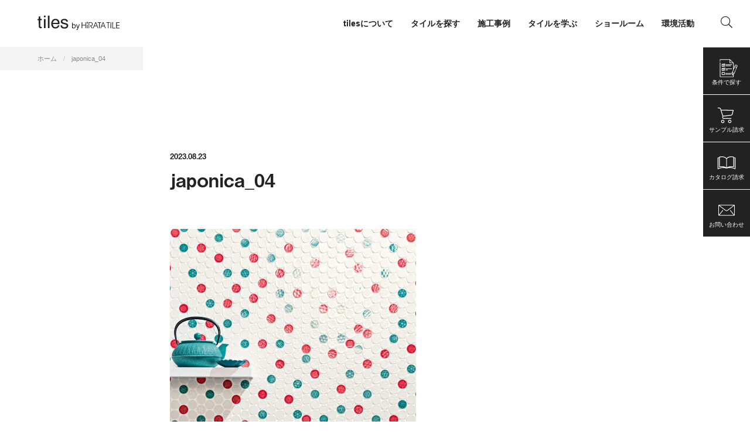

--- FILE ---
content_type: text/html; charset=UTF-8
request_url: https://tiles.hiratatile.co.jp/japonica_04
body_size: 21571
content:
<!DOCTYPE html>
<html lang="ja">
<head>
<meta charset="UTF-8">


<meta name="viewport" content="width=device-width, initial-scale=1">
<meta name="format-detection" content="telephone=no">
<!-- Google Tag Manager -->
<script>(function(w,d,s,l,i){w[l]=w[l]||[];w[l].push({'gtm.start':
new Date().getTime(),event:'gtm.js'});var f=d.getElementsByTagName(s)[0],
j=d.createElement(s),dl=l!='dataLayer'?'&l='+l:'';j.async=true;j.src=
'https://www.googletagmanager.com/gtm.js?id='+i+dl;f.parentNode.insertBefore(j,f);
})(window,document,'script','dataLayer','GTM-KKX2J3F');</script>
<!-- End Google Tag Manager -->

<link rel="shortcut icon" href="https://tiles.hiratatile.co.jp/wp/wp-content/themes/tiles/assets/img/common/favicon.svg">
<link rel="apple-touch-icon" href="https://tiles.hiratatile.co.jp/wp/wp-content/themes/tiles/assets/img/common/apple-touch-icon.png">
	





	
	
		<!-- All in One SEO 4.9.2 - aioseo.com -->
		<link media="all" href="https://tiles.hiratatile.co.jp/wp/wp-content/cache/autoptimize/css/autoptimize_7f744abd8e6cb0c5d48732364b8f840c.css" rel="stylesheet"><title>japonica_04 | tiles by HiRATA TILE</title>
	<meta name="robots" content="max-snippet:-1, max-image-preview:large, max-video-preview:-1" />
	<meta name="author" content="nakayama.design@gmail.com"/>
	<meta name="google-site-verification" content="3bgEP88WXA6bgbuYbe0wgk5Z4AsIDltVtOokXxsSYO4" />
	<link rel="canonical" href="https://tiles.hiratatile.co.jp/japonica_04" />
	<meta name="generator" content="All in One SEO (AIOSEO) 4.9.2" />
		<meta property="og:locale" content="ja_JP" />
		<meta property="og:site_name" content="tiles by HiRATA TILE" />
		<meta property="og:type" content="article" />
		<meta property="og:title" content="japonica_04 | tiles by HiRATA TILE" />
		<meta property="og:url" content="https://tiles.hiratatile.co.jp/japonica_04" />
		<meta property="og:image" content="https://tiles.hiratatile.co.jp/wp/wp-content/uploads/2020/11/og-image.png" />
		<meta property="og:image:secure_url" content="https://tiles.hiratatile.co.jp/wp/wp-content/uploads/2020/11/og-image.png" />
		<meta property="og:image:width" content="1200" />
		<meta property="og:image:height" content="630" />
		<meta property="article:published_time" content="2023-08-23T12:40:10+00:00" />
		<meta property="article:modified_time" content="2023-08-23T12:40:10+00:00" />
		<meta property="article:publisher" content="https://www.facebook.com/hiratatile.cover/" />
		<meta name="twitter:card" content="summary_large_image" />
		<meta name="twitter:title" content="japonica_04 | tiles by HiRATA TILE" />
		<meta name="twitter:image" content="https://tiles.hiratatile.co.jp/wp/wp-content/uploads/2020/11/og-image.png" />
		<script type="application/ld+json" class="aioseo-schema">
			{"@context":"https:\/\/schema.org","@graph":[{"@type":"BreadcrumbList","@id":"https:\/\/tiles.hiratatile.co.jp\/japonica_04#breadcrumblist","itemListElement":[{"@type":"ListItem","@id":"https:\/\/tiles.hiratatile.co.jp#listItem","position":1,"name":"Home","item":"https:\/\/tiles.hiratatile.co.jp","nextItem":{"@type":"ListItem","@id":"https:\/\/tiles.hiratatile.co.jp\/japonica_04#listItem","name":"japonica_04"}},{"@type":"ListItem","@id":"https:\/\/tiles.hiratatile.co.jp\/japonica_04#listItem","position":2,"name":"japonica_04","previousItem":{"@type":"ListItem","@id":"https:\/\/tiles.hiratatile.co.jp#listItem","name":"Home"}}]},{"@type":"ItemPage","@id":"https:\/\/tiles.hiratatile.co.jp\/japonica_04#itempage","url":"https:\/\/tiles.hiratatile.co.jp\/japonica_04","name":"japonica_04 | tiles by HiRATA TILE","inLanguage":"ja","isPartOf":{"@id":"https:\/\/tiles.hiratatile.co.jp\/#website"},"breadcrumb":{"@id":"https:\/\/tiles.hiratatile.co.jp\/japonica_04#breadcrumblist"},"author":{"@id":"https:\/\/tiles.hiratatile.co.jp\/author\/nakayama-designgmail-com#author"},"creator":{"@id":"https:\/\/tiles.hiratatile.co.jp\/author\/nakayama-designgmail-com#author"},"datePublished":"2023-08-23T21:40:10+09:00","dateModified":"2023-08-23T21:40:10+09:00"},{"@type":"Organization","@id":"https:\/\/tiles.hiratatile.co.jp\/#organization","name":"\u5e73\u7530\u30bf\u30a4\u30eb","description":"\u65b0\u7bc9\u30fb\u30ea\u30d5\u30a9\u30fc\u30e0\u554f\u308f\u305a\u7686\u69d8\u306e\u8c4a\u304b\u306a\u66ae\u3089\u3057\u3092\u3054\u63d0\u6848\u3057\u307e\u3059\u3002","url":"https:\/\/tiles.hiratatile.co.jp\/","telephone":"+81665321231","logo":{"@type":"ImageObject","url":"https:\/\/tiles.hiratatile.co.jp\/wp\/wp-content\/uploads\/2020\/11\/hiratalogo_enA.png","@id":"https:\/\/tiles.hiratatile.co.jp\/japonica_04\/#organizationLogo","width":750,"height":154},"image":{"@id":"https:\/\/tiles.hiratatile.co.jp\/japonica_04\/#organizationLogo"},"sameAs":["https:\/\/www.instagram.com\/hiratatile_covering\/"]},{"@type":"Person","@id":"https:\/\/tiles.hiratatile.co.jp\/author\/nakayama-designgmail-com#author","url":"https:\/\/tiles.hiratatile.co.jp\/author\/nakayama-designgmail-com","name":"nakayama.design@gmail.com","image":{"@type":"ImageObject","@id":"https:\/\/tiles.hiratatile.co.jp\/japonica_04#authorImage","url":"https:\/\/secure.gravatar.com\/avatar\/4bd98d8570dff2e10ad187faffaba5243996219c365b7e5cf21ba1a8f77c1c3b?s=96&d=mm&r=g","width":96,"height":96,"caption":"nakayama.design@gmail.com"}},{"@type":"WebSite","@id":"https:\/\/tiles.hiratatile.co.jp\/#website","url":"https:\/\/tiles.hiratatile.co.jp\/","name":"tiles by HiRATA TILE","description":"\u65b0\u7bc9\u30fb\u30ea\u30d5\u30a9\u30fc\u30e0\u554f\u308f\u305a\u7686\u69d8\u306e\u8c4a\u304b\u306a\u66ae\u3089\u3057\u3092\u3054\u63d0\u6848\u3057\u307e\u3059\u3002","inLanguage":"ja","publisher":{"@id":"https:\/\/tiles.hiratatile.co.jp\/#organization"}}]}
		</script>
		<!-- All in One SEO -->

<link rel='dns-prefetch' href='//ajax.googleapis.com' />
<link rel="alternate" type="application/rss+xml" title="tiles by HiRATA TILE &raquo; japonica_04 のコメントのフィード" href="https://tiles.hiratatile.co.jp/feed/?attachment_id=17935" />




<script type="text/javascript" src="https://ajax.googleapis.com/ajax/libs/jquery/3.5.1/jquery.min.js?ver=6.8.3" id="jquery-js"></script>
<link rel="https://api.w.org/" href="https://tiles.hiratatile.co.jp/wp-json/" /><link rel="alternate" title="JSON" type="application/json" href="https://tiles.hiratatile.co.jp/wp-json/wp/v2/media/17935" /><link rel="EditURI" type="application/rsd+xml" title="RSD" href="https://tiles.hiratatile.co.jp/wp/xmlrpc.php?rsd" />
<link rel='shortlink' href='https://tiles.hiratatile.co.jp/?p=17935' />
<link rel="alternate" title="oEmbed (JSON)" type="application/json+oembed" href="https://tiles.hiratatile.co.jp/wp-json/oembed/1.0/embed?url=https%3A%2F%2Ftiles.hiratatile.co.jp%2Fjaponica_04" />
<link rel="alternate" title="oEmbed (XML)" type="text/xml+oembed" href="https://tiles.hiratatile.co.jp/wp-json/oembed/1.0/embed?url=https%3A%2F%2Ftiles.hiratatile.co.jp%2Fjaponica_04&#038;format=xml" />
<noscript><style>.lazyload[data-src]{display:none !important;}</style></noscript>
<script src="https://kit.fontawesome.com/7b47df67bf.js" crossorigin="anonymous"></script>

<!-- type kit -->
<script>
  (function(d) {
    var config = {
      kitId: 'zrs6sbt',
      scriptTimeout: 3000,
      async: true
    },
    h=d.documentElement,t=setTimeout(function(){h.className=h.className.replace(/\bwf-loading\b/g,"")+" wf-inactive";},config.scriptTimeout),tk=d.createElement("script"),f=false,s=d.getElementsByTagName("script")[0],a;h.className+=" wf-loading";tk.src='https://use.typekit.net/'+config.kitId+'.js';tk.async=true;tk.onload=tk.onreadystatechange=function(){a=this.readyState;if(f||a&&a!="complete"&&a!="loaded")return;f=true;clearTimeout(t);try{Typekit.load(config)}catch(e){}};s.parentNode.insertBefore(tk,s)
  })(document);
</script>

<!-- Facebook Pixel Code -->
<script>
!function(f,b,e,v,n,t,s)
{if(f.fbq)return;n=f.fbq=function(){n.callMethod?
n.callMethod.apply(n,arguments):n.queue.push(arguments)};
if(!f._fbq)f._fbq=n;n.push=n;n.loaded=!0;n.version='2.0';
n.queue=[];t=b.createElement(e);t.async=!0;
t.src=v;s=b.getElementsByTagName(e)[0];
s.parentNode.insertBefore(t,s)}(window, document,'script',
'https://connect.facebook.net/en_US/fbevents.js');
fbq('init', '236674940790509');
fbq('track', 'PageView');
</script>
<noscript><img height="1" width="1" style="display:none"
src="https://www.facebook.com/tr?id=236674940790509&ev=PageView&noscript=1"
/></noscript>
<!-- End Facebook Pixel Code -->

</head>

<body class="attachment wp-singular attachment-template-default single single-attachment postid-17935 attachmentid-17935 attachment-jpeg wp-theme-tiles">
<!-- Google Tag Manager (noscript) -->
<noscript><iframe src="https://www.googletagmanager.com/ns.html?id=GTM-KKX2J3F"
height="0" width="0" style="display:none;visibility:hidden"></iframe></noscript>
<!-- End Google Tag Manager (noscript) -->

<!-- Global site tag (gtag.js) - Google Analytics -->
<script async src="https://www.googletagmanager.com/gtag/js?id=G-M506Z9Z8LJ"></script>
<script>
  window.dataLayer = window.dataLayer || [];
  function gtag(){dataLayer.push(arguments);}
  gtag('js', new Date());
  gtag('config', 'G-M506Z9Z8LJ');
</script>

<!-- spinner -->
<i class="spinner fas fa-spinner fa-spin"></i>

<!-- IE dialogue -->
<script>
var userAgent = window.navigator.userAgent.toLowerCase();
var $dialogue = $('#js-dialogue-ie');
if(userAgent.indexOf('msie') != -1 || userAgent.indexOf('trident') != -1) {
	$('.spinner').remove();
	$(function(){
		$('body').addClass('loaded');
		$('section').addClass('inview');
		$('a[href^=http]').not('[href*="'+location.hostname+'"]').attr({target:"_blank"});
		$dialogue.fadeIn(300);
		alert('ご利用のブラウザには対応しておりません。最新のブラウザをご利用ください。\n（推奨）\n■ Mac / Safari・Google Chrome・Firefox\n■ Windows / Edge・Google Chrome・Firefox');
	});
}
</script>


<!-- ====== header ====== -->
<header class="global-header">
			<a class="global-header__title" href="https://tiles.hiratatile.co.jp">
			<svg viewBox="0 0 368 95"><title>tiles by HiRATA TILE</title><use xlink:href="#logo-main"></use></svg>
		</a>
	
	<a class="global-header__humberger" id="js-global-header__humberger">
		<span></span>
		<span></span>
		<span></span>
	</a>

	<nav class="global-header__nav drawer">
		<ul class="nav-global">
	<li>
		<span class="js-dropdow-toggle-sp">tilesについて</span>
		<ul class="nav-global__sub">
			<li><a href="https://tiles.hiratatile.co.jp/about">tilesについて</a></li>
			<li><a href="https://tiles.hiratatile.co.jp/hi-ceramics">Hi-Ceramics</a></li>
			<li><a href="https://tiles.hiratatile.co.jp/biscuit">BISCUIT</a></li>
			<li><a href="https://tiles.hiratatile.co.jp/sunclay">Sunclay</a></li>
		</ul>
	</li>
	<li>
		<span class="js-dropdow-toggle-sp">タイルを探す</span>
		<ul class="nav-global__sub">
			<li><a href="https://tiles.hiratatile.co.jp/series">シリーズ一覧</a></li>
			<li><a href="https://tiles.hiratatile.co.jp/products-search-by-color" class="">色で探す</a></li>
			<li><a href="https://tiles.hiratatile.co.jp/products-search-by-photo" class="">写真で探す</a></li>
			<li><a href="https://tiles.hiratatile.co.jp/!#" class="js-searchform-open">条件で検索</a></li>
		</ul>
	</li>
	<li>
		<span class="js-dropdow-toggle-sp">施工事例</span>
		<ul class="nav-global__sub">
			<li><a href="https://tiles.hiratatile.co.jp/case">すべて</a></li>
			<li><a href="https://tiles.hiratatile.co.jp/case/?case_category=public-space">パブリックスペース</a></li><li><a href="https://tiles.hiratatile.co.jp/case/?case_category=condominiums">ビル・マンション</a></li><li><a href="https://tiles.hiratatile.co.jp/case/?case_category=hotel">ホテル</a></li><li><a href="https://tiles.hiratatile.co.jp/case/?case_category=housing">住宅</a></li><li><a href="https://tiles.hiratatile.co.jp/case/?case_category=office">店舗・事務所</a></li>		</ul>
	</li>
	<li>
		<span class="js-dropdow-toggle-sp">タイルを学ぶ</span>
		<ul class="nav-global__sub">
			<li><a href="https://tiles.hiratatile.co.jp/journal">すべて</a></li>
			<li><a href="https://tiles.hiratatile.co.jp/journal/?journal_category=journal">journal</a></li><li><a href="https://tiles.hiratatile.co.jp/journal/?journal_category=tilescape">tilescape</a></li><li><a href="https://tiles.hiratatile.co.jp/journal/?journal_category=aiu">aiu</a></li>		</ul>
	</li>
	<li>
		<span class="js-dropdow-toggle-sp">ショールーム</span>
		<ul class="nav-global__sub">
			<li><a href="https://tiles.hiratatile.co.jp/showroom/tokyo">東京</a></li><li><a href="https://tiles.hiratatile.co.jp/showroom/nagoya">名古屋</a></li><li><a href="https://tiles.hiratatile.co.jp/showroom/osaka">大阪</a></li><li><a href="https://tiles.hiratatile.co.jp/showroom/fukuoka">福岡</a></li>			<li><a href="https://tiles.hiratatile.co.jp/online-consulting">オンラインコンサルティング</a></li>
		</ul>
	</li>
	<li><a href="https://tiles.hiratatile.co.jp/environment">環境活動</a></li>
				<li class="pc"><a href="#" class="js-searchform-text-open"><i class="fal fa-search"></i></a></li>
	</ul>
	</nav>
</header>

<nav class="nav-fixed">
	<ul>
		<li><a href="" class="js-searchform-open">
						<svg class="section-home-look__list__image" viewBox="0 0 100 100"><use xlink:href="#icon-search-detail"></use></svg>
			<span class="nav-fixed__label">条件で探す</span></a></li>
		<li><a href="https://tiles.hiratatile.co.jp/cart">
			<svg viewBox="0 0 100 100"><use xlink:href="#icon-nav-cart"></use></svg>
			<span class="nav-fixed__label">サンプル請求</span></a></li>
		<li><a href="https://tiles.hiratatile.co.jp/catalogs">
			<svg viewBox="0 0 100 100"><use xlink:href="#icon-nav-book"></use></svg>
			<span class="nav-fixed__label">カタログ請求</span></a></li>
		<li><a href="https://tiles.hiratatile.co.jp/inquiry">
		<svg viewBox="0 0 100 100"><use xlink:href="#icon-nav-mail"></use></svg>
			<span class="nav-fixed__label">お問い合わせ</span></a></li>
	</ul>
</nav>

<!-- ====== breadcrumb ====== -->
<nav aria-label="breadcrumb"><ol class="breadcrumb" itemscope itemtype="http://schema.org/BreadcrumbList"><li class="breadcrumb-item" itemprop="itemListElement" itemscope itemtype="http://schema.org/ListItem" itemprop="itemListElement"><a href="https://tiles.hiratatile.co.jp" itemprop="item"><span itemprop="name">ホーム</span></a><meta itemprop="position" content="1" /></li><li class="breadcrumb-item" itemprop="itemListElement" itemscope itemtype="http://schema.org/ListItem"><span itemprop="name">japonica_04</span><meta itemprop="position" content="2" /></li></ul></nav>
<!-- ====== main ====== -->

<main role="main">

<section class="section-article">

		<div class="section-article__header">
		<time class="section-article__header__date" datetime="2023-08-23T21:40:10+09:00">2023.08.23</time>
		<h1 class="section-article__header__title">japonica_04</h1>
	</div>
	
	<article class="section-article__content">
	<p class="attachment"><a href='https://tiles.hiratatile.co.jp/wp/wp-content/uploads/2023/08/japonica_04.jpg'><img fetchpriority="high" decoding="async" width="1000" height="1232" src="[data-uri]" class="attachment-medium size-medium lazyload" alt=""   data-src="https://tiles.hiratatile.co.jp/wp/wp-content/uploads/2023/08/japonica_04-1000x1232.jpg" data-srcset="https://tiles.hiratatile.co.jp/wp/wp-content/uploads/2023/08/japonica_04-1000x1232.jpg 1000w, https://tiles.hiratatile.co.jp/wp/wp-content/uploads/2023/08/japonica_04-768x946.jpg 768w, https://tiles.hiratatile.co.jp/wp/wp-content/uploads/2023/08/japonica_04-1247x1536.jpg 1247w, https://tiles.hiratatile.co.jp/wp/wp-content/uploads/2023/08/japonica_04.jpg 1624w" data-sizes="auto" data-eio-rwidth="1000" data-eio-rheight="1232" /><noscript><img fetchpriority="high" decoding="async" width="1000" height="1232" src="https://tiles.hiratatile.co.jp/wp/wp-content/uploads/2023/08/japonica_04-1000x1232.jpg" class="attachment-medium size-medium" alt="" srcset="https://tiles.hiratatile.co.jp/wp/wp-content/uploads/2023/08/japonica_04-1000x1232.jpg 1000w, https://tiles.hiratatile.co.jp/wp/wp-content/uploads/2023/08/japonica_04-768x946.jpg 768w, https://tiles.hiratatile.co.jp/wp/wp-content/uploads/2023/08/japonica_04-1247x1536.jpg 1247w, https://tiles.hiratatile.co.jp/wp/wp-content/uploads/2023/08/japonica_04.jpg 1624w" sizes="(max-width: 1000px) 100vw, 1000px" data-eio="l" /></noscript></a></p>
	</article>
</section>

<!-- 関連製品 -->

<!-- 関連する施工事例 -->

</main>
<!-- ====== cv ====== -->
<section class="lazyload section-cv" data-bg="https://tiles.hiratatile.co.jp/wp/wp-content/themes/tiles/assets/img/common/ph-footer.jpg" style="background-image:url(data:image/svg+xml,%3Csvg%20xmlns=%22http://www.w3.org/2000/svg%22%20viewBox=%220%200%20500%20300%22%3E%3C/svg%3E)">
  <div class="section-cv__top">
    <h2 class="section-cv__title">ご自宅からでも、遠方からでも。<br>タイルに関するご相談をオンラインにて承っております。
</h2>
    <a class="section-cv__top_btn btn-primary" href="https://tiles.hiratatile.co.jp/online-consulting">オンライン タイルコンサルティングの<br class="sp">お申し込みはこちら<svg class="icon-arrow" viewBox="0 0 20 20"><use xlink:href="#icon-arrow"></use></svg></a></p>
  </div><!-- / section-cv__top -->
  <div class="section-cv__bottom">
    <a class="section-cv__bottom_btn btn-secondary" href="https://tiles.hiratatile.co.jp/inquiry">製品に関するご相談はこちら<svg class="icon-arrow" viewBox="0 0 20 20"><use xlink:href="#icon-arrow"></use></svg></a>
      </div><!-- / section-cv__bottom -->
</section><!-- // section-cv -->


<!-- ====== footer ====== -->
<footer class="global-footer">
  <div class="global-footer__top">
    <div class="global-footer__title">
      <a href="https://tiles.hiratatile.co.jp">
        <svg viewBox="0 0 368 95"><title>tiles by HiRATA TILE</title><use xlink:href="#logo-main"></use></svg>
      </a>
      <small>
        A space with tiles enriches everyday life.<br>
        Our goal is to make many more people say, “I’m happy I chose to use tiles,”
        So we hope you find that one special tile, just for you.
      </small>
    </div>
    <nav class="global-footer__nav">
      <div class="global-footer__nav_title js-dropdow-toggle-sp">PRODUCTS</div>
      <ul class="global-footer__nav_list">
        <li><a href="https://tiles.hiratatile.co.jp/series">シリーズ一覧</a></li>
        <li><a href="https://tiles.hiratatile.co.jp/products-search-by-color" class="">色で探す</a></li>
        <li><a href="https://tiles.hiratatile.co.jp/products-search-by-photo" class="">写真で探す</a></li>
        <li><a href="https://tiles.hiratatile.co.jp/!#" class="js-searchform-open">条件で探す</a></li>
        <li><a href="https://tiles.hiratatile.co.jp/case">施工事例</a></li>
              </ul>
    </nav>
    <nav class="global-footer__nav">
      <div class="global-footer__nav_title js-dropdow-toggle-sp">GUIDES</div>
      <ul class="global-footer__nav_list">
        <li><a href="https://tiles.hiratatile.co.jp/topics">トピックス</a></li>
        <li><a href="https://tiles.hiratatile.co.jp/about">私達について</a></li>
        <li><a href="https://tiles.hiratatile.co.jp/journal">タイルを学ぶ</a></li>
        <li><a href="https://tiles.hiratatile.co.jp/tech-info">テクニカルインフォメーション</a></li>
        <li><a href="https://tiles.hiratatile.co.jp/inquiry">お問い合わせ</a></li>
      </ul>
    </nav>
    <nav class="global-footer__nav">
      <div class="global-footer__nav_title js-dropdow-toggle-sp">LINKS</div>
      <ul class="global-footer__nav_list">
      <li id="menu-item-49" class="menu-item menu-item-type-custom menu-item-object-custom menu-item-49"><a href="http://www.hiratatile.co.jp/">平田タイル公式サイト</a></li>
<li id="menu-item-50" class="menu-item menu-item-type-custom menu-item-object-custom menu-item-50"><a href="http://www.aquapia.jp/">AQUAPiA</a></li>
<li id="menu-item-51" class="menu-item menu-item-type-custom menu-item-object-custom menu-item-51"><a href="https://hits-online.jp/">Hits Online Shop</a></li>
      </ul>
    </nav>
    <nav class="global-footer__nav sns-nav">
      <div class="global-footer__nav_title">FOLLOW US</div>
      <ul class="global-footer__nav_list sns-nav-list">
      <li id="menu-item-45" class="menu-item menu-item-type-custom menu-item-object-custom menu-item-45"><a href="https://www.instagram.com/hiratatile_covering/"><i class="fab fa-instagram"></i></a></li>
<li id="menu-item-46" class="menu-item menu-item-type-custom menu-item-object-custom menu-item-46"><a href="https://www.facebook.com/hiratatile.cover/"><i class="fab fa-facebook-f"></i></a></li>
<li id="menu-item-47" class="menu-item menu-item-type-custom menu-item-object-custom menu-item-47"><a href="https://www.pinterest.jp/hiratatilecover/_created/"><i class="fab fa-pinterest"></i></a></li>
<li id="menu-item-48" class="menu-item menu-item-type-custom menu-item-object-custom menu-item-48"><a href="https://www.houzz.jp/pro/hiratatile"><i class="fab fa-houzz"></i></a></li>
      </ul>

          </nav>
  </div><!-- / global-footer__top -->
  <div class="global-footer__bottom">
    <ul class="global-footer__bottom_nav">
      <li><a href="https://www.hiratatile.co.jp/corporateprofile/overview">会社概要</a></li>
      <li><a href="https://www.hiratatile.co.jp/policy">個人情報保護方針</a></li>
    </ul>
    <small class="global-footer__copyright">&copy; 2025 HIRATA TILE CO., LTD.</small>
  </div><!-- / global-footer__bottom -->
</footer>



<!-- ====== searchform ====== -->
<section class="section-searchform" id="js-searchform">
<div class="section-searchform__close js-searchform-close"></div>
<form role="search" method="get" action="https://tiles.hiratatile.co.jp/products/">
<h2 class="title-section">製品検索</h2>
<dl class="section-searchform__list list-form">
  <dt>検索キーワード</dt>
<dd><input class="form-control" type="search" value="" name="s" placeholder=""></dd>
<dt>使用箇所</dt><dd class="products_use_place"><label><input type="checkbox" name="products_use_place[]" value="屋内壁" ><span>屋内壁</span></label><label><input type="checkbox" name="products_use_place[]" value="屋内床" ><span>屋内床</span></label><label><input type="checkbox" name="products_use_place[]" value="屋外壁" ><span>屋外壁</span></label><label><input type="checkbox" name="products_use_place[]" value="屋外床" ><span>屋外床</span></label><label><input type="checkbox" name="products_use_place[]" value="浴室壁" ><span>浴室壁</span></label><label><input type="checkbox" name="products_use_place[]" value="浴室床" ><span>浴室床</span></label></dd><dt>製品の種類</dt><dd class="products_type"><label><input type="checkbox" name="products_type[]" value="セラミックタイル" ><span>セラミックタイル</span></label><label><input type="checkbox" name="products_type[]" value="天然石タイル" ><span>天然石タイル</span></label><label><input type="checkbox" name="products_type[]" value="ガラスタイル" ><span>ガラスタイル</span></label><label><input type="checkbox" name="products_type[]" value="その他のタイル" ><span>その他のタイル</span></label><label><input type="checkbox" name="products_type[]" value="副資材" ><span>副資材</span></label></dd><dt>柄・特徴</dt><dd class="products_pattern"><label><input type="checkbox" name="products_pattern[]" value="ストーン調" ><span>ストーン調</span></label><label><input type="checkbox" name="products_pattern[]" value="ウッド調" ><span>ウッド調</span></label><label><input type="checkbox" name="products_pattern[]" value="セメント調" ><span>セメント調</span></label><label><input type="checkbox" name="products_pattern[]" value="マーブル調（大理石）" ><span>マーブル調（大理石）</span></label><label><input type="checkbox" name="products_pattern[]" value="ブリック調" ><span>ブリック調</span></label><label><input type="checkbox" name="products_pattern[]" value="ファブリック調" ><span>ファブリック調</span></label><label><input type="checkbox" name="products_pattern[]" value="メタル調" ><span>メタル調</span></label><label><input type="checkbox" name="products_pattern[]" value="デザイン" ><span>デザイン</span></label><label><input type="checkbox" name="products_pattern[]" value="幾何学" ><span>幾何学</span></label><label><input type="checkbox" name="products_pattern[]" value="その他" ><span>その他</span></label></dd><dt>価格（1㎡）</dt><dd class="products_search_price"><select name="products_search_price[]"><option value="unset">選択してください</option><option value="0~5000" >￥5,000以下</option><option value="5001~8000" >￥5,001～￥8,000</option><option value="8001~10000" >￥8,001～￥10,000</option><option value="10001~12000" >￥10,001～￥12,000</option><option value="12001~15000" >￥12,001～￥15,000</option><option value="15001~20000" >￥15,001～￥20,000</option><option value="20001~999999" >￥20,001〜</option></select></dd><dt>形状・サイズ</dt><dd class="products_shape"><label><input type="checkbox" name="products_shape[]" value="正方形" ><span>正方形</span></label><label><input type="checkbox" name="products_shape[]" value="長方形" ><span>長方形</span></label><label><input type="checkbox" name="products_shape[]" value="モザイク" ><span>モザイク</span></label><label><input type="checkbox" name="products_shape[]" value="その他" ><span>その他</span></label><div data-size-type="正方形" style="display:none;"><label><input type="radio" name="products_search_size" value="30" ><span>30</span></label><label><input type="radio" name="products_search_size" value="50" ><span>50</span></label><label><input type="radio" name="products_search_size" value="100" ><span>100</span></label><label><input type="radio" name="products_search_size" value="120" ><span>120</span></label><label><input type="radio" name="products_search_size" value="130" ><span>130</span></label><label><input type="radio" name="products_search_size" value="150" ><span>150</span></label><label><input type="radio" name="products_search_size" value="200" ><span>200</span></label><label><input type="radio" name="products_search_size" value="250" ><span>250</span></label><label><input type="radio" name="products_search_size" value="300" ><span>300</span></label><label><input type="radio" name="products_search_size" value="400" ><span>400</span></label><label><input type="radio" name="products_search_size" value="450" ><span>450</span></label><label><input type="radio" name="products_search_size" value="500" ><span>500</span></label><label><input type="radio" name="products_search_size" value="600" ><span>600</span></label><label><input type="radio" name="products_search_size" value="1200" ><span>1200</span></label></div><div data-size-type="長方形" style="display:none;"><label><input type="radio" name="products_search_size" value="100x200" ><span>100x200</span></label><label><input type="radio" name="products_search_size" value="100x300" ><span>100x300</span></label><label><input type="radio" name="products_search_size" value="100x600" ><span>100x600</span></label><label><input type="radio" name="products_search_size" value="150x300" ><span>150x300</span></label><label><input type="radio" name="products_search_size" value="150x900" ><span>150x900</span></label><label><input type="radio" name="products_search_size" value="200x1200" ><span>200x1200</span></label><label><input type="radio" name="products_search_size" value="200x300" ><span>200x300</span></label><label><input type="radio" name="products_search_size" value="200x400" ><span>200x400</span></label><label><input type="radio" name="products_search_size" value="200x800" ><span>200x800</span></label><label><input type="radio" name="products_search_size" value="300x600" ><span>300x600</span></label><label><input type="radio" name="products_search_size" value="400x800" ><span>400x800</span></label><label><input type="radio" name="products_search_size" value="40x200" ><span>40x200</span></label><label><input type="radio" name="products_search_size" value="450x900" ><span>450x900</span></label><label><input type="radio" name="products_search_size" value="50x100" ><span>50x100</span></label><label><input type="radio" name="products_search_size" value="50x200" ><span>50x200</span></label><label><input type="radio" name="products_search_size" value="50x250" ><span>50x250</span></label><label><input type="radio" name="products_search_size" value="600x1200" ><span>600x1200</span></label><label><input type="radio" name="products_search_size" value="75x160" ><span>75x160</span></label><label><input type="radio" name="products_search_size" value="75x200" ><span>75x200</span></label><label><input type="radio" name="products_search_size" value="75x300" ><span>75x300</span></label><label><input type="radio" name="products_search_size" value="80x200" ><span>80x200</span></label><label><input type="radio" name="products_search_size" value="アクセントボーダー" ><span>アクセントボーダー</span></label><label><input type="radio" name="products_search_size" value="サブウェイ" ><span>サブウェイ</span></label><label><input type="radio" name="products_search_size" value="ブリック" ><span>ブリック</span></label><label><input type="radio" name="products_search_size" value="ボーダー" ><span>ボーダー</span></label><label><input type="radio" name="products_search_size" value="二丁掛" ><span>二丁掛</span></label><label><input type="radio" name="products_search_size" value="三丁掛" ><span>三丁掛</span></label><label><input type="radio" name="products_search_size" value="小口（60x120）" ><span>小口（60x120）</span></label><label><input type="radio" name="products_search_size" value="多形状MIX" ><span>多形状MIX</span></label></div><div data-size-type="モザイク" style="display:none;"></div><div data-size-type="その他" style="display:none;"><label><input type="radio" name="products_search_size" value="多形状MIX" ><span>多形状MIX</span></label><label><input type="radio" name="products_search_size" value="菱形" ><span>菱形</span></label><label><input type="radio" name="products_search_size" value="ヘキサゴン" ><span>ヘキサゴン</span></label><label><input type="radio" name="products_search_size" value="特殊" ><span>特殊</span></label></div></dd><dt>色</dt><dd class="products_search_color_main"><label><input type="checkbox" name="products_search_color_main[]" value="ホワイト" ><span>ホワイト</span></label><label><input type="checkbox" name="products_search_color_main[]" value="アイボリー" ><span>アイボリー</span></label><label><input type="checkbox" name="products_search_color_main[]" value="ベージュ" ><span>ベージュ</span></label><label><input type="checkbox" name="products_search_color_main[]" value="グレー" ><span>グレー</span></label><label><input type="checkbox" name="products_search_color_main[]" value="ブラック" ><span>ブラック</span></label><label><input type="checkbox" name="products_search_color_main[]" value="レッド" ><span>レッド</span></label><label><input type="checkbox" name="products_search_color_main[]" value="グリーン" ><span>グリーン</span></label><label><input type="checkbox" name="products_search_color_main[]" value="ブルー" ><span>ブルー</span></label><label><input type="checkbox" name="products_search_color_main[]" value="ブラウン" ><span>ブラウン</span></label><label><input type="checkbox" name="products_search_color_main[]" value="ピンク" ><span>ピンク</span></label><label><input type="checkbox" name="products_search_color_main[]" value="イエロー" ><span>イエロー</span></label><label><input type="checkbox" name="products_search_color_main[]" value="オレンジ" ><span>オレンジ</span></label><label><input type="checkbox" name="products_search_color_main[]" value="パープル" ><span>パープル</span></label><label><input type="checkbox" name="products_search_color_main[]" value="ゴールド" ><span>ゴールド</span></label><label><input type="checkbox" name="products_search_color_main[]" value="シルバー" ><span>シルバー</span></label><label><input type="checkbox" name="products_search_color_main[]" value="マルチカラー" ><span>マルチカラー</span></label></dd></dl>
<h3 class="title-section js-dropdow-toggle">こだわり条件で検索する</h3>
<div class="section-searchform__list">
<dl class="list-form">
  <dt>ブランド</dt>
<dd><label><input type="checkbox" name="brands[]" value="hi-ceramics" ><span>Hi-Ceramics</span></label><label><input type="checkbox" name="brands[]" value="biscuit" ><span>BISCUIT</span></label><label><input type="checkbox" name="brands[]" value="sunclay" ><span>Sunclay</span></label><label><input type="checkbox" name="brands[]" value="vintage-feel" ><span>Vintage Feel</span></label><label><input type="checkbox" name="brands[]" value="tinta" ><span>TiNTA by BISCUIT</span></label></dd>
<dt>釉薬の有無</dt><dd class="products_glazed"><label><input type="radio" name="products_glazed" value="1" ><span>施釉</span></label><label><input type="radio" name="products_glazed" value="0" ><span>無釉</span></label></dd><dt>吸水率区分</dt><dd class="products_water_absorption"><label><input type="checkbox" name="products_water_absorption[]" value="Ⅰ類" ><span>Ⅰ類</span></label><label><input type="checkbox" name="products_water_absorption[]" value="Ⅱ類" ><span>Ⅱ類</span></label><label><input type="checkbox" name="products_water_absorption[]" value="Ⅲ類" ><span>Ⅲ類</span></label></dd><dt>仕上げ</dt><dd class="products_finish"><label><input type="checkbox" name="products_finish[]" value="ツヤなし（マット）" ><span>ツヤなし（マット）</span></label><label><input type="checkbox" name="products_finish[]" value="半ツヤ" ><span>半ツヤ</span></label><label><input type="checkbox" name="products_finish[]" value="ツヤあり（ブライト）" ><span>ツヤあり（ブライト）</span></label><label><input type="checkbox" name="products_finish[]" value="磨き" ><span>磨き</span></label></dd><dt>その他の特徴</dt><dd class="products_specification_feature"><label><input type="checkbox" name="products_specification_feature[]" value="役物有り" ><span>役物有り</span></label><label><input type="checkbox" name="products_specification_feature[]" value="耐凍害" ><span>耐凍害</span></label><label><input type="checkbox" name="products_specification_feature[]" value="床暖房対応" ><span>床暖房対応</span></label><label><input type="checkbox" name="products_specification_feature[]" value="厚み20㎜以上" ><span>厚み20㎜以上</span></label><label><input type="checkbox" name="products_specification_feature[]" value="乾式引掛け（外壁）" ><span>乾式引掛け（外壁）</span></label><label><input type="checkbox" name="products_specification_feature[]" value="還元焼成" ><span>還元焼成</span></label></dd></dl>
</div>
<button type="submit" class="btn-primary">この条件で検索する</button>
</form>
</section>


<!-- searchform-text -->
<section class="section-searchform-text" id="js-searchform-text">
  <div class="section-searchform__close js-searchform-close"></div>
  <form role="search" method="get" action="https://tiles.hiratatile.co.jp/products/">
  <h2 class="title-section">フリーワードで探す</h2>
  <dl class="section-searchform__list list-form">
    <dd><input class="form-control" type="search" value="" name="s" placeholder=""></dd>
  </dl>
  <button type="submit" class="btn-primary">この条件で検索する</button>
  </form>
</section>

<script src="https://tiles.hiratatile.co.jp/wp/wp-content/cache/autoptimize/js/autoptimize_single_dedd7031b98a1b0cacec057657f4ef52.js"></script>
<script src="https://tiles.hiratatile.co.jp/wp/wp-content/themes/tiles/assets/js/slick.min.js"></script>
<script src="https://tiles.hiratatile.co.jp/wp/wp-content/cache/autoptimize/js/autoptimize_single_de9596b9aeca8512a991ccb20d9423ce.js"></script>

<!-- ====== svg ====== -->
<svg style="display:block;height:0" viewBox="0 0 0 0">
  <defs>
    <!-- logo -->
    <symbol id="logo-main" viewBox="0 0 300 53"><path d="M126.6,26.2h2.4l0,7.3c1-1.4,2.7-2.2,4.4-2.2c1.7-0.1,3.3,0.6,4.5,1.9c1.3,1.6,1.9,3.6,1.7,5.6
	c0.1,2.1-0.5,4.1-1.7,5.8c-1.1,1.5-2.9,2.4-4.7,2.3c-1,0-2-0.3-2.8-0.8c-0.6-0.4-1.1-1-1.5-1.5v1.9h-2.3L126.6,26.2z M136,43.2
	c0.7-1.3,1.1-2.7,1-4.2c0.1-1.4-0.3-2.7-1-3.9c-0.6-1-1.8-1.6-2.9-1.5c-1.1,0-2.2,0.4-3,1.2c-1,1.1-1.4,2.6-1.3,4.1
	c0,1.1,0.1,2.3,0.5,3.4c0.5,1.5,2,2.5,3.7,2.4C134.2,44.9,135.4,44.2,136,43.2z M151.7,31.8h2.7c-0.4,0.9-1.1,3.1-2.3,6.5
	c-0.9,2.5-1.7,4.6-2.3,6.2c-0.8,2.4-1.8,4.7-3,6.9c-0.7,0.9-1.9,1.4-3,1.2c-0.3,0-0.5,0-0.8,0c-0.2,0-0.5-0.1-0.7-0.2v-2.3
	c0.3,0.1,0.6,0.2,0.9,0.2c0.2,0,0.3,0,0.5,0c0.4,0,0.7-0.1,1-0.2c0.2-0.1,0.4-0.3,0.5-0.6c0-0.1,0.2-0.4,0.5-1.1
	c0.3-0.7,0.5-1.2,0.6-1.5l-5.4-15.2h2.8l3.9,12L151.7,31.8z M175.1,33.8l-11.3,0l0-9.7h-2.3l-0.1,22.2h2.3l0-10.4l11.3,0l0,10.4h2.3
	l0.1-22.2h-2.3L175.1,33.8z M202,31.3c0-2.7-1.5-5.2-3.9-6.3c-1.7-0.7-3.6-1-5.4-0.9l-5.6,0l-0.1,22.2h2.3l0.1-20.1l3.8,0
	c1.5-0.1,2.9,0.2,4.3,0.8c2.3,1.4,3.1,4.3,1.7,6.6c-0.6,1.1-1.7,1.9-2.9,2.2c-1.2,0.3-2.4,0.4-3.6,0.3h-1.2l0.7,1
	c0.7,0.9,3.1,4.2,4.9,6.6c0.9,1.3,1.6,2.2,1.7,2.3l0.2,0.2h2.9l-6.2-8.3C199.1,37.9,202,34.9,202,31.3L202,31.3z M232.5,24.2
	l-12.4,0v2.1l5.1,0l-0.1,20.1h2.3l0.1-20.1l5,0L232.5,24.2z M252.6,26.4l5,0l-0.1,20.1h2.3l0.1-20.1l5,0v-2.1l-12.4,0L252.6,26.4z
	 M267,46.5h2.3l0.1-22.2h-2.3L267,46.5z M180.8,46.3h2.3l0-12.4h-2.3L180.8,46.3z M211.6,24.2l-8.9,22.2h2.3l3-7.4l9.4,0l2.9,7.4
	h2.3l-8.7-22.2H211.6z M208.8,36.9l3.9-9.9l3.9,9.9L208.8,36.9z M238.7,24.3l-8.9,22.2h2.3l3-7.4l9.4,0l2.9,7.4h2.3L241,24.3
	L238.7,24.3z M235.9,37l3.9-9.9l3.9,9.9L235.9,37z M276.2,24.4h-2.3l-0.1,22.2l11.4,0v-2.1l-9.1,0L276.2,24.4z M300,26.5v-2.1
	l-12.1,0l-0.1,22.2l12.1,0v-2.1l-9.8,0l0-8l9.5,0v-2.1l-9.5,0l0-7.8L300,26.5z M182,33.1l2.2-10l-4.4,0L182,33.1z M4.6,3l5.7,0
	l0,9.3l5.3,0l0,4.6l-5.3,0l-0.1,21.8c-0.1,0.9,0.3,1.9,1.2,2.3c0.7,0.3,1.4,0.4,2.2,0.3c0.3,0,0.6,0,0.9,0c0.3,0,0.7,0,1.1-0.1
	l0,4.5c-0.7,0.2-1.3,0.3-2,0.4c-0.8,0.1-1.5,0.1-2.3,0.1c-2,0.2-4-0.5-5.3-2c-1-1.6-1.5-3.4-1.4-5.2L4.5,17L0,17l0-4.6l4.5,0L4.6,3z
	 M23.8,0l5.7,0l0,6.4l-5.7,0L23.8,0z M23.8,12.6l5.7,0l-0.1,33.3l-5.7,0L23.8,12.6z M38.2,0l5.6,0l-0.1,45.9l-5.6,0L38.2,0z
	 M72.9,13.5c2,1,3.8,2.5,5,4.3c1.2,1.8,1.9,3.8,2.2,5.9c0.4,2.4,0.6,4.9,0.5,7.4L56.3,31c-0.1,2.9,0.8,5.8,2.4,8.2
	c1.6,2.1,4.2,3.3,6.9,3.1c2.6,0.1,5.2-0.9,7-2.9c1-1.1,1.7-2.5,2.1-3.9l5.5,0c-0.2,1.4-0.7,2.8-1.5,4.1c-0.7,1.4-1.7,2.6-2.8,3.7
	c-1.7,1.7-3.9,2.8-6.3,3.4c-1.5,0.3-3,0.5-4.6,0.5c-4,0-7.8-1.6-10.5-4.6c-3-3.5-4.6-8.1-4.3-12.7c-0.2-4.8,1.4-9.4,4.4-13.1
	c2.8-3.3,7-5.2,11.4-5C68.4,11.8,70.7,12.4,72.9,13.5L72.9,13.5z M74.8,26.6c-0.1-2-0.6-4-1.6-5.8c-1.5-2.7-4.5-4.3-7.6-4.1
	c-2.5-0.1-4.8,1-6.5,2.8c-1.8,1.9-2.8,4.5-2.8,7.1L74.8,26.6z M89.8,35.6c0.1,1.5,0.5,3,1.4,4.3c1.4,1.8,3.9,2.7,7.5,2.7
	c2,0,3.9-0.4,5.6-1.3c1.6-0.8,2.5-2.4,2.4-4.2c0-1.4-0.7-2.7-1.9-3.3c-1.6-0.7-3.2-1.2-4.9-1.6l-4.5-1.1c-2.2-0.5-4.4-1.3-6.4-2.4
	c-2.3-1.3-3.7-3.7-3.7-6.3c-0.1-3,1.2-5.8,3.5-7.7c2.7-2.1,6-3.1,9.3-2.9c5.1,0,8.8,1.5,11,4.5c1.4,1.7,2.1,3.9,2,6.1l-5.3,0
	c-0.1-1.3-0.6-2.5-1.4-3.5c-1.9-1.7-4.4-2.5-6.9-2.2c-1.7-0.1-3.5,0.3-4.9,1.2c-1.1,0.7-1.7,1.9-1.7,3.2c0,1.5,0.9,2.8,2.2,3.5
	c1.2,0.6,2.4,1.1,3.8,1.4l3.8,0.9c2.9,0.5,5.7,1.5,8.3,2.9c2.2,1.5,3.5,4.1,3.3,6.8c0,2.9-1.3,5.8-3.5,7.7
	c-2.9,2.4-6.7,3.5-10.5,3.2c-5,0-8.6-1.2-10.7-3.4c-2.1-2.3-3.3-5.3-3.3-8.4L89.8,35.6z"/>
</symbol>
    <symbol id="logo-sub" viewBox="0 0 500 375">	<rect x="105.6" y="0" width="25.4" height="28.4"/>
	<polygon points="165.2,329.3 138.1,329.3 138.1,305.9 132.6,305.9 132.6,359.2 138.1,359.2 138.1,334.3 165.2,334.3 165.2,359.2 
		170.8,359.2 170.8,305.9 165.2,305.9 	"/>
	<rect x="179" y="329.3" width="5.6" height="30"/>
	<rect x="169.6" y="0" width="25" height="204.2"/>
	<path d="M60.3,206c3-0.4,6-1,9-1.8v-19.9c-1.9,0.2-3.5,0.4-4.9,0.5c-1.4,0.1-2.7,0.1-3.9,0.1c-3.3,0.2-6.6-0.3-9.7-1.5
		c-3.7-2.1-5.8-6.2-5.3-10.4V75.8h23.8V55.3H45.5V13.8H20.2l0,41.6H0v20.4h20.2v98.5c-0.4,8.2,1.8,16.4,6.3,23.3
		c4.2,6,12.1,9,23.8,9C53.5,206.6,56.9,206.4,60.3,206z"/>
	<path d="M64.8,323.7c-4.2,0-8.1,1.9-10.6,5.2v-17.7h-5.8l0,48.8h5.5v-4.5c1,1.4,2.2,2.7,3.6,3.7c2,1.4,4.4,2,6.9,2
		c4.5,0.2,8.7-1.9,11.3-5.6c2.8-4.1,4.3-9,4.1-14c0.4-4.8-1.1-9.6-4.1-13.4C72.8,325.3,68.8,323.6,64.8,323.7z M71.1,352.2
		L71.1,352.2c-1.5,2.5-4.3,4-7.3,3.8c-3.9,0.3-7.5-2.1-8.8-5.9c-0.9-2.6-1.4-5.4-1.3-8.1c-0.3-3.6,0.8-7.2,3.1-9.9
		c1.9-1.9,4.5-3,7.2-3c2.9-0.1,5.6,1.3,7.1,3.7c1.7,2.8,2.5,6,2.4,9.3C73.7,345.6,72.9,349.1,71.1,352.2z"/>
	<path d="M99.2,353.6l-9.5-28.9h-6.8L96,361.2c-0.3,0.8-0.8,2-1.5,3.6c-0.7,1.6-1.1,2.5-1.2,2.7c-0.3,0.5-0.8,1-1.3,1.3
		c-0.7,0.4-1.6,0.6-2.4,0.5c-0.4,0-0.8,0-1.2-0.1c-0.8-0.1-1.5-0.3-2.2-0.5v5.4c0.5,0.2,1.1,0.3,1.7,0.4c0.6,0.1,1.3,0.1,1.9,0.1
		c2.8,0.3,5.5-0.8,7.3-3c2.9-5.3,5.4-10.8,7.3-16.6c1.5-3.8,3.3-8.8,5.4-14.9c2.9-8.1,4.8-13.3,5.6-15.6h-6.6L99.2,353.6z"/>
	<polygon points="181.8,327.4 187,303.3 176.5,303.3 	"/>
	<rect x="105.6" y="56" width="25.4" height="148.2"/>
	<path d="M332.1,157.5c-1.7,6.4-4.8,12.4-9.2,17.5c-7.9,8.7-19.3,13.5-31,13c-13.9,0-24.1-4.6-30.8-13.7s-10.2-21.3-10.6-36.4h108.3
		c0.3-11-0.4-22-2.2-32.8c-1.4-9.4-4.8-18.3-9.9-26.3c-5.7-8.3-13.4-15-22.5-19.3c-9.5-4.9-19.9-7.4-30.5-7.4
		c-19.4-0.6-38,7.6-50.6,22.4c-12.9,14.9-19.3,34.3-19.3,58.2c0,24.3,6.4,43.2,19.2,56.6c12,13.1,29,20.5,46.8,20.2
		c6.8,0.1,13.6-0.7,20.3-2.2c10.6-2.3,20.3-7.5,28-15c4.9-4.8,9.1-10.4,12.2-16.5c3.3-5.6,5.5-11.8,6.5-18.3H332.1z M263.3,86.2
		c7.3-8.1,17.8-12.6,28.7-12.4c15.9,0,27.3,6,34,18.1c4.1,8.1,6.5,16.9,7,26l-82,0C251.1,106.2,255.4,94.9,263.3,86.2z"/>
	<polygon points="436.6,359.2 465.7,359.2 465.7,354.2 442.1,354.2 442.1,334.8 464.9,334.8 464.9,329.7 442.1,329.7 442.1,310.9 
		465.7,310.9 465.7,305.9 436.6,305.9 	"/>
	<rect x="386.5" y="305.9" width="5.5" height="53.4"/>
	<polygon points="408.5,305.9 402.9,305.9 402.9,359.2 430.3,359.2 430.3,354.2 408.5,354.2 	"/>
	<path d="M485.4,131c-6.2-4.1-18.5-8.3-36.8-12.6l-16.9-4c-5.8-1.2-11.5-3.2-16.7-6.1c-5.9-2.9-9.7-8.9-9.8-15.5
		c-0.1-5.7,2.7-11.1,7.5-14.3c5-3.6,12.3-5.4,22-5.4c14.5,0,24.7,3.3,30.6,9.8c3.5,4.4,5.6,9.7,6.1,15.3H495
		c0.1-9.8-3.1-19.3-9.2-27c-10.1-13.2-26.4-19.7-49.2-19.7c-17.4,0-31.2,4.4-41.5,13.1c-10.1,8.4-15.8,21-15.4,34.2
		c-0.2,11.7,6.1,22.5,16.4,28.1c8.9,5,18.5,8.5,28.5,10.6l20.2,5c7.5,1.6,14.8,3.9,21.8,7.1c5.4,2.8,8.8,8.5,8.6,14.6
		c0.4,7.8-3.8,15.1-10.8,18.7c-7.7,4.1-16.3,6.2-25,6c-15.9,0-27-4-33.5-12.1c-3.9-5.7-6.1-12.3-6.4-19.2l-24.1,0
		c0.3,13.9,5.6,27.1,15,37.3c9.3,10.1,25.2,15.1,47.6,15.1c20.8,0,36.3-4.8,46.5-14.5c9.8-8.7,15.3-21.2,15.3-34.3
		C500,147.4,495.1,137.4,485.4,131z"/>
	<path d="M253.1,305.9l-21.2,53.4h5.5l7.1-17.9h22.6l7.1,17.9h5.5l-21.2-53.4L253.1,305.9z M246.4,336.6l9.4-23.8l9.4,23.8H246.4z"
		/>
	<path d="M229.8,323.1c0.1-6.5-3.6-12.5-9.5-15.2c-4.1-1.7-8.6-2.4-13-2h-13.6v53.4h5.5v-48.3h9.1c3.5-0.3,7.1,0.4,10.2,2
		c5.5,3.2,7.4,10.4,4.1,15.9c-1.6,2.6-4.1,4.6-7,5.3c-2.8,0.7-5.8,0.9-8.7,0.8l-2.9,0l1.7,2.3c1.7,2.2,7.6,10.2,11.7,15.7
		c2.2,3,4,5.3,4.2,5.6l0.4,0.6h6.9l-14.9-19.8C223,339.1,229.8,331.9,229.8,323.1z"/>
	<polygon points="351.6,310.9 363.8,310.9 363.8,359.2 369.3,359.2 369.3,310.9 381.4,310.9 381.4,305.9 351.6,305.9 	"/>
	<polygon points="303.2,305.9 273.4,305.9 273.4,310.9 285.6,310.9 285.6,359.2 291.1,359.2 291.1,310.9 303.2,310.9 	"/>
	<path d="M318.1,305.9l-21.2,53.4h5.5l7.1-17.9h22.6l7.1,17.9h5.5l-21.2-53.4L318.1,305.9z M311.5,336.6l9.4-23.8l9.4,23.8H311.5z"
		/>
</g></symbol>
    <symbol id="logo-hi-ceramics" viewBox="0 0 220 90"><path d="M20,32.5h4.5v10.1H36V32.5h4.5V58H36V46.5H24.5V58H20V32.5z M42.3,58h4.1V42.8h-4.1V58z M48.3,46.6H55
	v-3.9h-6.8L48.3,46.6z M79.7,40.6c-0.5-5.5-5.1-8.7-10.8-8.7c-7.6,0-12.2,6.1-12.2,13.3c0,7.3,4.6,13.3,12.2,13.3
	c6.2,0,10.5-4.2,10.8-10.3h-4.3C75.1,52,72.9,55,68.9,55c-5.5,0-7.7-4.8-7.7-9.7c0-4.9,2.3-9.7,7.7-9.7c3.7,0,5.6,2.2,6.3,5.1
	L79.7,40.6z M85,47.1h9.5c-0.1-2.6-1.9-4.9-4.6-4.9c-2.7,0-4.8,2.1-4.9,4.8C85,47.1,85,47.1,85,47.1L85,47.1z M85,49.8
	c0,2.9,1.6,5.4,5,5.4c2,0.2,3.9-1.1,4.5-3.1h3.9c-0.9,4-4.3,6.3-8.3,6.3c-5.8,0-9-4-9-9.7c0-5.2,3.4-9.7,8.9-9.7
	c5.8,0,9.4,5.2,8.7,10.8L85,49.8z M100.3,58h4.1v-8.8c0-4.1,2.2-6.3,5-6.3c0.6,0,1.2,0.1,1.7,0.2v-3.9c-0.5-0.1-1-0.1-1.5-0.1
	c-2.5,0.1-4.6,1.7-5.4,4.1h-0.1v-3.6h-3.8L100.3,58z M124.1,51.8v-3c-1.2,0.8-3.2,0.8-5,1.1c-1.7,0.3-3.3,0.9-3.3,3.1
	c0,1.8,2.3,2.4,3.7,2.4C121.3,55.3,124.1,54.3,124.1,51.8L124.1,51.8z M128.1,53.9c0,1,0.2,1.4,1,1.4c0.3,0,0.7,0,1-0.1V58
	c-0.8,0.3-1.7,0.4-2.6,0.5c-1.6,0-2.8-0.6-3.1-2.3c-1.8,1.5-4,2.3-6.4,2.3c-3.3,0-6.3-1.8-6.3-5.4c0-4.6,3.7-5.4,7.1-5.7
	c2.9-0.5,5.5-0.2,5.5-2.6c0-2.1-2.2-2.5-3.8-2.5c-2.3,0-3.9,0.9-4.1,2.9h-4.1c0.3-4.7,4.3-6.1,8.4-6.1c3.6,0,7.4,1.5,7.4,5.3
	L128.1,53.9z M131.3,58h4.1V47c0-3.1,1.9-4.8,4-4.8c2.5,0,3.3,1.4,3.3,3.9V58h4.1V47.2c0-3.1,1.2-4.9,3.9-4.9c3.2,0,3.4,2,3.4,4.9
	V58h4.1V45.3c0-4.5-2.3-6.2-6.2-6.2c-2.3-0.1-4.5,1.1-5.8,3.1c-0.8-2.1-2.9-3.1-5.2-3.1c-2.3-0.1-4.5,1.1-5.7,3.1h-0.1v-2.6h-3.8
	L131.3,58z M159.5,39.5V58h4.1V39.5H159.5z M159.5,36.4h4.1v-3.8h-4.1V36.4z M182.4,45.7c-0.4-4.5-4-6.7-8.3-6.7
	c-6.1,0-9.1,4.4-9.1,9.9c0,5.4,3.2,9.5,8.9,9.5c4.7,0,7.7-2.6,8.4-7.4h-4.1c-0.4,2.6-2,4.2-4.4,4.2c-3.5,0-4.9-3.2-4.9-6.3
	c0-5.6,3-6.7,5.1-6.7c2.1-0.2,4,1.4,4.2,3.5H182.4z M183.6,52.1c0.1,4.4,3.5,6.4,8.2,6.4c3.8,0,8.2-1.6,8.2-6c0-3.6-3-4.7-6-5.4
	c-3-0.7-6-1-6-3c0-1.6,2.2-1.9,3.3-1.9c1.8,0,3.4,0.5,3.8,2.5h4.2c-0.5-4.1-3.9-5.7-7.7-5.7c-3.3,0-7.7,1.3-7.7,5.3
	c0,3.7,2.9,4.8,5.9,5.5c3,0.7,5.9,0.9,6,3.1c0.1,2.1-2.6,2.4-4.1,2.4c-2.2,0-4-0.8-4.2-3.2L183.6,52.1z M46.8,31.4H42l2.4,10.5
	L46.8,31.4z"/>

</symbol>
    <symbol id="logo-biscuit" viewBox="0 0 104 90"><path d="M6.3,46.4c4.4-0.1,5.2,1.9,5.2,5.1c0,3.2-1.1,5-5.2,4.8V46.4z M7.5,59.6c6.7,0,9.2-2.6,9.2-7.9
	c0-3.3-1-5.8-5.1-6.9v-0.1c3.9-0.8,4.6-3.6,4.6-6.5c0-4.9-1.8-7.8-8.4-7.8h-6v29.1L7.5,59.6z M11.4,38.1c0,3.1-0.6,5.4-5.1,5.2v-9.6
	h0.8C10.5,33.7,11.4,35.8,11.4,38.1L11.4,38.1z M24.8,59.6H20V30.4h4.8V59.6z M40,34.9c-1.2-0.8-2.6-1.2-4.1-1.2
	c-2.7,0-4.3,1.7-4.3,3.8c0,1.2,0.5,2.4,1.4,3.2l3.7,3.2c3.3,2.7,5.2,4.6,5.2,8.6c0,4.1-3.2,7.6-8.6,7.6c-1.9,0-3.7-0.4-5.3-1.4v-3.9
	c1.4,1,3.1,1.5,4.8,1.5c3,0,4.3-1.9,4.3-4.1c0-5.8-10.2-7-10.2-14.7c0-4.1,2.7-7.4,8.2-7.4c1.8-0.1,3.5,0.3,5.1,1L40,34.9z
	 M58.1,34.4c-1-0.4-2-0.7-3.1-0.7c-6.8,0-6.8,7.9-6.8,11.5c0,3.9,0.4,11.2,7,11.2c1,0,2-0.2,2.9-0.6v3.4c-1.2,0.6-2.5,0.8-3.9,0.8
	C44.4,60,43,51.6,43,45.5C43,39.7,43.9,30,53.8,30c1.5-0.1,2.9,0.2,4.2,0.9L58.1,34.4z M64.7,30.4v21.4c0,3.8,1.4,4.5,3.4,4.5
	c3.4,0,3.6-1.7,3.7-4.1V30.4h4.8v20.7c0,3.8,0.1,8.8-8.4,8.8c-7.7,0-8.4-4.2-8.4-9.4V30.4H64.7z M85.4,59.6h-4.8V30.4h4.8V59.6z
	 M102.2,30.4v3.3h-5.5v25.8h-4.8V33.8h-5.7v-3.3h16V30.4z"/></symbol>
    <symbol id="logo-sunclay" viewBox="0 0 220 90">  <path class="st0" d="M35.36,47.95h3.69c.28,3.32,2.92,5.47,6.65,5.47,4.14,0,6.61-1.78,6.61-4.74s-2.19-4.18-7.02-4.95c-6.04-.93-9.29-3.37-9.29-7.99s3.89-7.91,9.61-7.91,9.37,3.2,10.02,8.23h-3.65c-.65-3.16-2.96-4.66-6.41-4.66-3.65,0-5.92,1.66-5.92,4.34s1.91,3.89,6.89,4.66c6.2,1.01,9.53,3.57,9.53,8.27,0,4.99-4.14,8.35-10.38,8.35-5.84,0-9.93-3.57-10.34-9.08Z"/>
  <path class="st0" d="M75.67,35.14h3.45v21.49h-3.45v-3.12c-1.78,2.23-4.38,3.45-7.58,3.45-5.64,0-8.84-3.61-8.84-9.89v-11.92h3.45v11.92c0,4.42,2.03,6.77,6,6.77,4.26,0,6.97-2.68,6.97-6.77v-11.92Z"/>
  <path class="st0" d="M104.06,44.71v11.92h-3.45v-11.8c0-4.54-2.11-6.89-6.12-6.89-4.26,0-7.06,2.76-7.06,6.85v11.84h-3.45v-21.49h3.45v3.16c1.74-2.19,4.34-3.49,7.66-3.49,5.64,0,8.96,3.53,8.96,9.89Z"/>
  <path class="st0" d="M107.26,45.92c0-6.57,4.54-11.15,11.03-11.15,5.31,0,9.33,3.04,10.58,8.03h-3.45c-1.1-3.04-3.69-4.79-7.06-4.79-4.5,0-7.58,3.2-7.58,7.91s3.08,7.83,7.58,7.83c3.45,0,6-1.74,7.06-4.83h3.53c-1.22,4.99-5.31,8.07-10.66,8.07-6.45,0-11.03-4.58-11.03-11.07Z"/>
  <path class="st0" d="M132.12,56.63V21.13h3.45v35.5h-3.45Z"/>
  <path class="st0" d="M157.95,35.14h3.45v21.49h-3.45v-3.04c-1.91,2.11-4.7,3.41-8.03,3.41-6.33,0-10.79-4.66-10.79-11.11s4.46-11.11,10.79-11.11c3.32,0,6.12,1.3,8.03,3.41v-3.04ZM158.03,45.88c0-4.62-3.24-7.87-7.71-7.87s-7.66,3.24-7.66,7.87,3.2,7.87,7.66,7.87,7.71-3.24,7.71-7.87Z"/>
  <path class="st0" d="M180.82,35.14h3.81v.2l-12.69,27.53h-3.73v-.16l3.89-8.52-8.48-18.86v-.2h3.81l6.57,15.25,2.92-6.61,3.89-8.64Z"/></symbol>
    <!-- icon -->
    <symbol id="icon-arrow" viewBox="0 0 20 20"><path d="M19.5,18h-19v-1h16.2l-5.1-4.1l0.6-0.8L19.5,18z"/>
</symbol>
    <symbol id="icon-nav-search" viewBox="0 0 100 100"><path d="M83.4,75.7C83.4,75.7,83.4,75.7,83.4,75.7L83.4,75.7L65.1,57.4c3-4.5,4.5-9.7,4.5-15.1C69.7,27.2,57.4,15,42.3,15
	S15,27.2,15,42.3s12.2,27.3,27.3,27.3c5.4,0,10.6-1.6,15.1-4.5l5,5l13.2,13.2c2.1,2.2,5.6,2.2,7.7,0.1
	C85.5,81.3,85.6,77.9,83.4,75.7z M56.8,62.3c-11,8-26.4,5.5-34.4-5.5c-8-11-5.5-26.4,5.5-34.4c11-8,26.4-5.5,34.4,5.5
	c6.2,8.6,6.2,20.3,0,28.9C60.7,58.9,58.9,60.7,56.8,62.3z M59.6,63.5c1.4-1.2,2.7-2.5,3.9-3.9l3.9,3.9c-1.2,1.4-2.5,2.7-3.9,3.9
	L59.6,63.5z M81.5,81.4c-1.1,1.1-2.8,1.1-3.9,0c0,0,0,0,0,0L65.5,69.3c1.4-1.2,2.7-2.5,3.9-3.9l12.1,12.1
	C82.5,78.6,82.5,80.4,81.5,81.4C81.5,81.4,81.4,81.4,81.5,81.4L81.5,81.4z M42.4,20.5c-12.1,0-21.9,9.8-21.9,21.9
	s9.8,21.9,21.9,21.9c12.1,0,21.9-9.8,21.9-21.9C64.2,30.3,54.4,20.5,42.4,20.5z M42.4,61.5c-10.6,0-19.1-8.6-19.1-19.1
	s8.6-19.1,19.1-19.1c10.6,0,19.1,8.6,19.1,19.1C61.5,52.9,52.9,61.5,42.4,61.5z"/>
</symbol>
    <symbol id="icon-nav-cart" viewBox="0 0 100 100"><path d="M33.7,68.9c-3.9,0-7.1,3.2-7.1,7.1c0,3.9,3.2,7.1,7.1,7.1s7.1-3.2,7.1-7.1C40.8,72.1,37.6,68.9,33.7,68.9z M33.7,79.9
	L33.7,79.9L33.7,79.9c-2.2,0-3.9-1.8-3.9-3.9s1.8-3.9,3.9-3.9c2.2,0,3.9,1.8,3.9,3.9S35.9,79.9,33.7,79.9z M63.6,68.9L63.6,68.9
	c-3.9,0-7.1,3.2-7.1,7.1c0,3.9,3.2,7.1,7.1,7.1s7.1-3.2,7.1-7.1C70.7,72.1,67.6,68.9,63.6,68.9z M63.6,79.9L63.6,79.9L63.6,79.9
	c-2.2,0-3.9-1.8-3.9-3.9s1.8-3.9,3.9-3.9s3.9,1.8,3.9,3.9C67.6,78.2,65.8,79.9,63.6,79.9z M79.7,27.5c-0.3-0.4-0.8-0.6-1.3-0.6
	l-51.3-0.7l-1.4-4.3c-1-2.9-3.7-4.9-6.8-4.9h-5.3c-0.9,0-1.6,0.7-1.6,1.6c0,0.9,0.7,1.6,1.6,1.6h5.3c1.7,0,3.2,1.1,3.8,2.8l10,30.2
	l-0.8,1.8c-0.9,2.3-0.6,4.8,0.7,6.9c1.3,2,3.5,3.2,5.9,3.3h30.7c0.9,0,1.6-0.7,1.6-1.6c0-0.9-0.7-1.6-1.6-1.6H38.5
	c-1.4,0-2.6-0.7-3.3-1.9c-0.7-1.1-0.8-2.5-0.4-3.8l0.6-1.4l33.2-3.5c3.6-0.4,6.6-3.1,7.5-6.6l3.8-15.8C80.1,28.4,80,27.9,79.7,27.5z
	 M73,44c-0.5,2.3-2.5,4-4.8,4.2l-32.8,3.4l-7.3-22.2L76.4,30L73,44z"/>
</symbol>
    <symbol id="icon-nav-book" viewBox="0 0 100 100"><path d="M86.5,27.3C86.5,27.3,86.5,27.3,86.5,27.3h-5v-1.7c0-0.7-0.4-1.3-1.1-1.5c-3.5-0.9-7-1.4-10.6-1.4
	c-7.3-0.3-14.5,2.3-19.9,7.4c-5.3-5.1-12.5-7.7-19.9-7.4c-3.6,0-7.2,0.4-10.6,1.4c-0.6,0.2-1.1,0.8-1.1,1.5v1.7h-5
	c-0.8,0-1.5,0.7-1.5,1.5c0,0,0,0,0,0v47c0,0.8,0.7,1.5,1.5,1.5c0.3,0,0.5-0.1,0.7-0.2c11.1-5.1,23.7-6.2,35.4-2.9H50
	c0.1,0,0.2,0,0.4,0C71,68.9,85.7,77,85.8,77.1c0.7,0.4,1.6,0.2,2-0.5c0.1-0.2,0.2-0.5,0.2-0.7v-47C88,28,87.3,27.3,86.5,27.3z
	 M14.9,73.5V30.3h3.5v36.9c0,0.8,0.6,1.5,1.5,1.5c0.1,0,0.2,0,0.2,0c3.1-0.5,6.1-0.7,9.2-0.7c4.3-0.1,8.5,0.6,12.6,1.9
	C32.8,68.7,23.5,70,14.9,73.5z M29.4,65c-2.7,0-5.3,0.2-8,0.5V26.8c2.9-0.6,5.8-1,8.7-1c6.9-0.3,13.6,2.3,18.4,7.2l0,36.7
	C42.7,66.3,36.1,64.7,29.4,65z M51.5,33c4.8-4.9,11.5-7.5,18.4-7.2c2.9,0,5.9,0.3,8.7,1v38.8c-2.6-0.3-5.3-0.5-8-0.5
	c-6.7-0.3-13.4,1.3-19.2,4.7L51.5,33z M85,73.5C76.5,70,67.2,68.7,58,69.8c4.1-1.3,8.3-2,12.6-1.9c3.1,0,6.2,0.3,9.3,0.7
	c0.8,0.1,1.6-0.4,1.7-1.2c0-0.1,0-0.2,0-0.2V30.3h3.5L85,73.5z"/>
</symbol>
    <symbol id="icon-nav-mail" viewBox="0 0 100 100">		<path d="M81.4,26.7H18.6c-2,0-3.6,1.6-3.6,3.6v39.5c0,2,1.6,3.6,3.6,3.6h62.8c2,0,3.6-1.6,3.6-3.6V30.3
			C85,28.3,83.4,26.7,81.4,26.7z M80.1,29.4l-28,21C51.6,50.7,50.8,51,50,51c-0.8,0-1.6-0.2-2.1-0.6l-28-21H80.1z M65.1,51.7
			l15.3,18.8c0,0,0,0,0.1,0.1H19.6c0,0,0,0,0.1-0.1l15.3-18.8c0.5-0.6,0.4-1.4-0.2-1.9c-0.6-0.5-1.4-0.4-1.9,0.2L17.7,68.7V31
			l28.6,21.5c1.1,0.8,2.4,1.2,3.7,1.2c1.3,0,2.6-0.4,3.7-1.2L82.3,31v37.7L67.2,50.1c-0.5-0.6-1.3-0.7-1.9-0.2
			C64.7,50.3,64.6,51.2,65.1,51.7z"/></symbol>
    <symbol id="icon-search-color" viewBox="0 0 100 100"><path d="M26.6,54.9c-2.8,1.2-4.1,4.4-3,7.2s4.4,4.1,7.2,3c2.8-1.2,4.1-4.4,3-7.2c0,0,0,0,0,0
	C32.6,55.1,29.4,53.7,26.6,54.9z M29.8,62.5C29.8,62.5,29.8,62.5,29.8,62.5L29.8,62.5c-1.4,0.6-3-0.1-3.6-1.5
	c-0.6-1.4,0.1-3,1.5-3.6s3,0.1,3.6,1.5c0,0,0,0,0,0C31.9,60.3,31.2,61.9,29.8,62.5z M23.7,46.1c1.2,2.8,4.4,4.1,7.2,3s4.1-4.4,3-7.2
	c-1.2-2.8-4.4-4.1-7.2-3c-1.3,0.6-2.4,1.6-3,3C23.1,43.2,23.1,44.7,23.7,46.1z M26.2,42.9c0.6-1.4,2.2-2.1,3.6-1.5
	c1.4,0.6,2.1,2.2,1.5,3.6s-2.2,2.1-3.6,1.5c-0.7-0.3-1.2-0.8-1.5-1.5C25.8,44.3,25.6,43.5,26.2,42.9z M37.9,37.7
	c2.8,1.2,6-0.2,7.2-3c1.2-2.8-0.2-6-3-7.2c-2.8-1.2-6,0.2-7.2,3c-0.6,1.3-0.6,2.9,0,4.2C35.5,36.1,36.6,37.2,37.9,37.7z M37.5,31.6
	L37.5,31.6c0.6-1.4,2.2-2.1,3.6-1.5c1.4,0.6,2.1,2.2,1.5,3.6c-0.6,1.4-2.2,2.1-3.6,1.5c-0.7-0.3-1.2-0.8-1.5-1.5
	C37.2,33.1,37.2,32.3,37.5,31.6z M37.9,76.3C37.9,76.3,37.9,76.3,37.9,76.3c2.9,1.2,6.1-0.1,7.2-2.9c1.2-2.8-0.2-6-3-7.2
	s-6,0.2-7.2,3c0,0,0,0,0,0C33.8,71.9,35.1,75.1,37.9,76.3z M37.5,70.3C37.5,70.2,37.5,70.2,37.5,70.3L37.5,70.3
	c0.6-1.4,2.2-2.1,3.6-1.5s2.1,2.2,1.5,3.6s-2.2,2.1-3.6,1.5c0,0,0,0,0,0C37.6,73.2,36.9,71.7,37.5,70.3z M53.9,76.3
	c2.8,1.2,6-0.2,7.2-3c1.2-2.8-0.2-6-3-7.2c-2.8-1.2-6,0.2-7.2,3c-0.6,1.3-0.6,2.9,0,4.2C51.5,74.7,52.6,75.8,53.9,76.3z M55,68.7
	L55,68.7c1.4-0.6,3,0.1,3.6,1.5s-0.1,3-1.5,3.6c-1.4,0.6-3-0.1-3.6-1.5c0,0,0,0,0,0C52.9,70.9,53.6,69.3,55,68.7z M67.3,65.5
	c3,0,5.5-2.5,5.5-5.5s-2.5-5.5-5.5-5.5c-3,0-5.5,2.5-5.5,5.5c0,2.2,1.3,4.2,3.4,5.1C65.9,65.3,66.6,65.5,67.3,65.5z M64.8,58.9
	L64.8,58.9c0.6-1.4,2.2-2.1,3.6-1.5c1.4,0.6,2.1,2.2,1.5,3.6c-0.6,1.4-2.2,2.1-3.6,1.5c0,0,0,0,0,0C64.9,61.9,64.2,60.3,64.8,58.9z
	 M85.4,14.6c-1.5-1.5-4-1.5-5.6,0l-21,19.7c-0.4-1.1-0.6-2.3-0.6-3.4c0-0.7,0.1-1.4,0.3-2.1c0.3-1.7,0.7-3.6-0.5-5.2
	c-1.1-1.5-3.2-2.4-6.7-2.7c-7.3-0.8-14.6,1-20.7,5c-0.6,0.4-0.8,1.3-0.4,1.9c0.4,0.6,1.3,0.8,1.9,0.4c5.6-3.7,12.3-5.3,18.9-4.6
	c3.3,0.4,4.4,1.1,4.8,1.6c0.5,0.6,0.3,1.6,0,3.1c-0.2,0.9-0.3,1.8-0.3,2.7c0,1.9,0.4,3.7,1.2,5.4l-8.5,8c-6.2,1.8-6.3,5.5-6.5,8.5
	c-0.1,2-0.1,3.7-1.7,5.3c-0.5,0.5-0.5,1.4,0,1.9c0.1,0.1,0.2,0.2,0.3,0.2c1.2,0.7,2.6,1,4,0.9c2.3,0,4.5-0.6,6.5-1.8
	c2.9-1.5,4.8-4.4,5-7.7l7.9-8.4c1.7,0.8,3.6,1.1,5.4,1.2c0.9,0,1.8-0.1,2.7-0.3c1.5-0.3,2.4-0.4,3.1,0c0.6,0.4,1.3,1.6,1.6,4.8
	c1.7,15.8-9.7,30-25.5,31.8c-15.8,1.7-30-9.7-31.8-25.5c-0.7-6.6,0.9-13.3,4.5-18.9c0.4-0.6,0.2-1.5-0.4-1.9
	c-0.6-0.4-1.5-0.2-1.9,0.4c-9.6,14.6-5.5,34.1,9.1,43.7c14.6,9.6,34.1,5.5,43.7-9.1c4-6.1,5.8-13.5,5-20.7c-0.4-3.5-1.3-5.6-2.7-6.7
	c-1.7-1.2-3.6-0.8-5.2-0.5c-1.8,0.5-3.8,0.4-5.5-0.3l19.7-21C86.9,18.7,86.9,16.2,85.4,14.6z M49.3,57.1L49.3,57.1
	c-1.9,1.1-4,1.6-6.2,1.3c0.9-1.7,1.3-3.6,1.2-5.5c0.1-2.7,0.2-4.6,4-5.8l4.6,4.6C52.7,54,51.4,56,49.3,57.1z M83.4,18.4l-29,30.9
	l-3.6-3.6l30.9-29c0.5-0.5,1.3-0.5,1.8,0C83.9,17.1,83.9,17.9,83.4,18.4L83.4,18.4z M25.1,30.8c0-0.8,0.6-1.4,1.4-1.4
	s1.4,0.6,1.4,1.4s-0.6,1.4-1.4,1.4S25.1,31.6,25.1,30.8z"/>
</symbol>
    <symbol id="icon-search-photo" viewBox="0 0 100 100"><path d="M84.7,21.5C84.7,21.5,84.7,21.5,84.7,21.5H15.3c-0.7,0-1.2,0.6-1.2,1.2c0,0,0,0,0,0v54.6c0,0.7,0.6,1.2,1.2,1.2c0,0,0,0,0,0
	h69.5c0.7,0,1.2-0.6,1.2-1.2c0,0,0,0,0,0V22.7C86,22,85.4,21.5,84.7,21.5z M83.5,76.1h-67V23.9h67L83.5,76.1z M33.9,48.9
	c3.8,0,6.9-3.1,6.9-6.9s-3.1-6.9-6.9-6.9S27,38.2,27,42C27,45.8,30.1,48.9,33.9,48.9z M33.9,37.6L33.9,37.6c2.4,0,4.4,2,4.4,4.4
	s-2,4.4-4.4,4.4s-4.4-2-4.4-4.4C29.4,39.6,31.4,37.6,33.9,37.6z M21.8,70.7c-0.5-0.5-0.4-1.3,0.1-1.8L43,50.3
	c0.5-0.4,1.2-0.4,1.7,0.1l5.9,5.9L62.7,43c0.2-0.2,0.5-0.4,0.9-0.4c0.3,0,0.6,0.1,0.9,0.3l14.9,13.6c0.5,0.5,0.5,1.2,0.1,1.7
	c-0.5,0.5-1.2,0.6-1.8,0.1l-14-12.8L52.3,58l6,6c0.5,0.5,0.5,1.3,0,1.8c-0.5,0.5-1.3,0.5-1.8,0L43.8,53L23.5,70.8
	c-0.2,0.2-0.5,0.3-0.8,0.3C22.3,71.1,22,70.9,21.8,70.7z"/>
</symbol>
    <symbol id="icon-search-word" viewBox="0 0 100 100"><path d="M69.5,63.4c2.4-3.7,3.7-8,3.7-12.4c0-12.4-10.1-22.5-22.5-22.5S28.3,38.6,28.3,51s10.1,22.5,22.5,22.5
	c4.4,0,8.7-1.3,12.4-3.7l4.2,4.2l10.9,10.9c1.8,1.8,4.6,1.8,6.4,0s1.8-4.6,0-6.4L69.5,63.4z M62.6,67.4c-9.1,6.6-21.7,4.5-28.3-4.5
	c-6.6-9.1-4.5-21.7,4.5-28.3c9.1-6.6,21.7-4.5,28.3,4.5c5.1,7.1,5.1,16.7,0,23.8C65.9,64.6,64.4,66.1,62.6,67.4z M65,68.4
	c1.2-1,2.2-2,3.2-3.2l3.2,3.2c-1,1.1-2,2.2-3.2,3.2L65,68.4z M83,83.2C83,83.2,83,83.2,83,83.2L83,83.2c-0.9,0.9-2.3,0.9-3.2,0
	c0,0,0,0,0,0l-10-10c1.1-1,2.2-2,3.2-3.2l10,10C83.8,80.9,83.8,82.3,83,83.2z M50.8,33c-9.9,0-18,8.1-18,18s8.1,18,18,18
	c9.9,0,18-8.1,18-18C68.7,41.1,60.7,33,50.8,33z M50.8,66.7C42.1,66.7,35,59.7,35,51c0-8.7,7.1-15.8,15.8-15.8
	c8.7,0,15.7,7.1,15.8,15.8C66.5,59.7,59.5,66.7,50.8,66.7z M58.5,51.9c-0.1-0.2-0.2-0.5-0.4-0.7c-0.4-0.5-0.8-0.9-1.4-1.2
	c-0.1-0.1-0.3-0.2-0.6-0.3c-0.2-0.1-0.4-0.2-0.4-0.4c0-0.1,0-0.1,0.1-0.2C55.9,49,56,49,56,49c0.1-0.1,0.3-0.3,0.4-0.4
	c0.1-0.1,0.3-0.2,0.4-0.4c0.5-0.5,0.9-1.2,1.1-2.1c0-0.1,0.1-0.3,0.1-0.5c0-0.2,0-0.3,0.1-0.5v-0.2c0-0.1,0-0.3,0-0.4s0-0.2-0.1-0.3
	c0-0.1-0.1-0.3-0.1-0.4c0-0.1,0-0.2-0.1-0.4c-0.1-0.5-0.4-0.9-0.7-1.3c-0.5-0.7-1.2-1.2-2-1.6c-0.1-0.1-0.3-0.1-0.4-0.1
	c-0.1,0-0.3-0.1-0.4-0.1c-0.1,0-0.2-0.1-0.3-0.1s-0.2,0-0.3-0.1h-0.2c-0.1,0-0.2-0.1-0.3,0s-0.2,0-0.3,0h-0.2c-0.1,0-0.2,0-0.4,0
	c-0.1,0-0.3,0-0.4,0h-1.1h-6.6c0,0-0.1,0-0.1,0c0,0-0.1,0-0.1,0c-0.2,0.1-0.3,0.2-0.4,0.3c-0.1,0.1-0.1,0.2-0.1,0.4s0,0.3,0,0.5
	v17.3c0,0.2,0,0.4,0,0.5c0,0.2,0.1,0.3,0.1,0.4c0.1,0.1,0.2,0.2,0.4,0.2c0.2,0,0.4,0,0.6,0h8.2c0.1,0,0.2,0,0.3,0c0.1,0,0.2,0,0.3,0
	c0.1,0,0.2,0,0.3,0c0.1,0,0.2,0,0.3,0c0.1,0,0.2-0.1,0.3-0.1c0.1,0,0.2,0,0.3-0.1c0.3-0.1,0.6-0.2,0.9-0.3c0.3-0.1,0.5-0.3,0.8-0.4
	c1-0.6,1.7-1.5,2.1-2.6c0.1-0.1,0.1-0.3,0.2-0.5c0-0.2,0.1-0.3,0.1-0.5c0.1-0.4,0.2-0.8,0.2-1.3c0-0.5-0.1-1-0.2-1.3
	C58.7,52.4,58.6,52.1,58.5,51.9z M46.1,42.6c0.1-0.2,0.2-0.3,0.4-0.4c0,0,0.1,0,0.2,0c0.1,0,0.1,0,0.2,0h3.5c0.5,0,1,0,1.5,0
	c0.5,0,0.9,0.1,1.3,0.1c0.4,0.1,0.8,0.2,1.1,0.3c0.3,0.2,0.6,0.4,0.8,0.7c0.1,0.1,0.2,0.3,0.3,0.5c0.1,0.2,0.1,0.4,0.2,0.6
	c0,0.1,0,0.1,0,0.2c0,0.1,0,0.1,0,0.2c0,0.1,0.1,0.3,0.1,0.5c0,0.2,0,0.4,0,0.5c-0.1,0.5-0.2,0.9-0.4,1.2c-0.2,0.3-0.5,0.6-0.8,0.8
	c-0.3,0.2-0.7,0.4-1.1,0.5c-0.2,0.1-0.4,0.1-0.6,0.1c-0.2,0-0.4,0-0.6,0.1c-0.1,0-0.2,0-0.2,0s-0.1,0-0.2,0h-0.8c-0.1,0-0.2,0-0.3,0
	c-0.1,0-0.3,0-0.4,0h-2.5c-0.1,0-0.2,0-0.3,0c-0.1,0-0.2,0-0.3,0h-0.3c-0.1,0-0.2-0.1-0.3-0.1c-0.1,0-0.2-0.1-0.2-0.2
	c-0.1-0.1-0.2-0.4-0.2-0.7c0-0.3,0-0.6,0-0.8V44c0-0.2,0-0.5,0-0.7C46,43,46,42.8,46.1,42.6z M56.3,54.2c0,0.1,0,0.2,0,0.3
	c0,0.1,0,0.2,0,0.3c-0.1,0.3-0.1,0.5-0.2,0.7c-0.1,0.2-0.2,0.4-0.3,0.6c-0.2,0.4-0.5,0.7-0.8,0.9c-0.3,0.2-0.7,0.4-1.2,0.6
	c-0.3,0.1-0.6,0.1-0.9,0.1c-0.3,0-0.7,0-1.1,0h-4.7c-0.2,0-0.4,0-0.6,0c-0.2,0-0.3-0.1-0.4-0.2C46.1,57.2,46,57,46,56.7
	c0-0.3,0-0.6,0-0.9v-3.1c0-0.2,0-0.5,0-0.8c0-0.3,0-0.5,0.1-0.7c0.1-0.2,0.2-0.3,0.4-0.4c0,0,0.1,0,0.2,0c0.1,0,0.1,0,0.2,0h4.8
	c0.1,0,0.2,0,0.3,0c0.1,0,0.2,0,0.3,0c0.1,0,0.2,0,0.3,0c0.1,0,0.2,0,0.3,0c0.2,0,0.4,0.1,0.5,0.1c0.2,0,0.3,0,0.5,0.1
	c0.4,0.1,0.8,0.3,1.1,0.5c0.3,0.2,0.6,0.4,0.8,0.7c0.2,0.3,0.3,0.6,0.4,0.9c0,0.1,0,0.2,0,0.2c0,0.1,0,0.1,0,0.2c0,0.1,0,0.2,0,0.3
	C56.3,54,56.3,54.1,56.3,54.2z M24.1,58.3c-0.2-0.5-0.4-1-0.6-1.5c-0.2-0.5-0.4-1-0.6-1.5c-0.1-0.2-0.1-0.3-0.2-0.5
	c0-0.1-0.1-0.3-0.2-0.5c-0.6-1.3-1.1-2.7-1.6-4.1c-0.5-1.4-1-2.7-1.6-4.1c-0.2-0.4-0.3-0.7-0.5-1.1c-0.1-0.4-0.3-0.8-0.4-1.1
	c-0.2-0.4-0.4-0.8-0.5-1.3c-0.1-0.4-0.3-0.8-0.5-1.3c-0.1-0.2-0.2-0.4-0.3-0.7c-0.1-0.2-0.2-0.4-0.3-0.5c-0.2-0.1-0.5-0.2-1-0.2
	c-0.4,0-0.8,0-1.2,0c0,0-0.1,0-0.1,0c0,0-0.1,0-0.1,0c-0.2,0-0.3,0.1-0.4,0.2c-0.2,0.1-0.3,0.3-0.4,0.5c-0.1,0.2-0.2,0.5-0.3,0.7
	c-0.2,0.5-0.4,1-0.6,1.5c-0.2,0.5-0.4,1-0.6,1.5c-0.6,1.3-1.1,2.7-1.6,4.1c-0.5,1.4-1,2.7-1.6,4c-0.2,0.4-0.3,0.8-0.5,1.2
	s-0.3,0.8-0.5,1.2c-0.2,0.6-0.5,1.2-0.7,1.8s-0.4,1.2-0.7,1.8c0,0.1-0.1,0.1-0.1,0.3c0,0.1-0.1,0.2-0.1,0.4c0,0.1,0,0.2,0,0.3
	c0,0.1,0.1,0.2,0.2,0.2c0.1,0.1,0.2,0.1,0.3,0.1c0.1,0,0.3,0,0.4,0c0.3,0,0.5,0,0.8,0c0.2,0,0.4-0.1,0.6-0.2
	c0.1-0.1,0.1-0.1,0.2-0.3s0.1-0.3,0.2-0.4c0.1-0.1,0.1-0.3,0.2-0.4c0-0.1,0.1-0.3,0.1-0.4c0.2-0.4,0.4-0.9,0.5-1.3
	c0.2-0.5,0.3-0.9,0.5-1.3c0.1-0.2,0.2-0.5,0.2-0.7c0.1-0.2,0.2-0.4,0.3-0.6c0.1-0.1,0.2-0.2,0.3-0.2c0.2,0,0.3-0.1,0.5-0.1
	c0.2,0,0.4,0,0.6,0c0.2,0,0.4,0,0.6,0h5.2c0.1,0,0.3,0,0.4,0c0.1,0,0.2,0,0.3,0c0.2,0.1,0.3,0.1,0.4,0.2c0.1,0.1,0.2,0.2,0.3,0.3
	c0.1,0.1,0.1,0.3,0.2,0.4c0,0.1,0.1,0.3,0.2,0.5c0.2,0.5,0.4,1,0.6,1.5c0.2,0.5,0.4,1,0.6,1.5c0.1,0.2,0.2,0.5,0.3,0.7
	c0.1,0.3,0.2,0.5,0.4,0.6c0.2,0.1,0.4,0.1,0.7,0.1s0.6,0,0.8,0c0.1,0,0.3,0,0.4,0c0.1,0,0.2,0,0.3-0.1c0.1-0.1,0.2-0.1,0.2-0.3
	c0-0.1,0-0.2,0-0.4c0-0.1-0.1-0.3-0.1-0.4C24.2,58.5,24.2,58.4,24.1,58.3z M18.5,51.3c0,0.1-0.2,0.2-0.3,0.3
	c-0.1,0.1-0.4,0.1-0.7,0.1c-0.3,0-0.5,0-0.7,0h-3c-0.3,0-0.5,0-0.8,0c-0.3,0-0.5-0.1-0.6-0.2c0-0.1-0.1-0.2-0.1-0.3
	c0-0.1,0-0.2,0-0.3c0-0.1,0.1-0.3,0.1-0.4c0.1-0.1,0.1-0.3,0.2-0.4c0-0.1,0.1-0.2,0.1-0.3c0-0.1,0.1-0.2,0.1-0.3
	c0.3-0.7,0.6-1.4,0.8-2.2c0.2-0.7,0.5-1.5,0.8-2.2c0.1-0.2,0.2-0.4,0.2-0.6c0.1-0.2,0.1-0.4,0.2-0.6c0-0.1,0.1-0.2,0.1-0.3
	c0-0.1,0.1-0.2,0.2-0.3c0,0,0.1-0.1,0.1-0.1c0,0,0.1,0,0.1-0.1c0.1,0,0.2,0,0.3,0.1c0,0.1,0.1,0.2,0.1,0.3c0.1,0.2,0.2,0.4,0.2,0.6
	c0.1,0.2,0.1,0.4,0.2,0.6c0.3,0.7,0.5,1.3,0.7,2c0.2,0.7,0.5,1.4,0.7,2c0.1,0.2,0.1,0.3,0.2,0.5c0,0.2,0.1,0.3,0.2,0.5
	c0,0.1,0.1,0.1,0.1,0.2c0,0.1,0,0.1,0.1,0.2c0.1,0.1,0.1,0.2,0.2,0.4c0.1,0.2,0.1,0.3,0.1,0.5C18.6,51.1,18.6,51.2,18.5,51.3z
	 M94.8,52.9c0,0.2,0,0.4-0.1,0.6c-0.1,0.4-0.2,0.8-0.3,1.2c-0.1,0.4-0.2,0.8-0.4,1.1c-0.1,0.2-0.3,0.5-0.4,0.7
	c-0.1,0.2-0.3,0.4-0.4,0.7c-0.3,0.5-0.7,0.9-1.2,1.3c-0.5,0.4-1,0.7-1.6,1c-0.2,0.1-0.4,0.2-0.6,0.2c-0.2,0.1-0.4,0.1-0.6,0.2
	C89,60,88.8,60,88.6,60c-0.2,0-0.4,0.1-0.7,0.1c-0.1,0-0.2,0.1-0.2,0s-0.1,0-0.2,0c-0.1,0-0.2,0-0.3,0c-0.1,0-0.2,0-0.4,0
	c-0.1,0-0.2,0-0.4,0c-0.2,0-0.3,0-0.4,0c-0.1,0-0.2,0-0.3,0c-0.1,0-0.2,0-0.3,0h-0.3c-0.1,0-0.3-0.1-0.4-0.1c-0.1,0-0.3,0-0.4-0.1
	C84.2,60,84,60,83.9,60c-0.2,0-0.3-0.1-0.5-0.1c-0.4-0.1-0.7-0.2-1.1-0.4c-1.2-0.5-2.1-1.2-2.8-2.1c-0.7-0.9-1.3-2-1.7-3.3
	c-0.1-0.2-0.1-0.5-0.2-0.7c0-0.2-0.1-0.5-0.2-0.7c0-0.1-0.1-0.2,0-0.2c0-0.1,0-0.2,0-0.2c0-0.2-0.1-0.3-0.1-0.5c0-0.2,0-0.4-0.1-0.5
	v-0.5c0-0.1-0.1-0.2-0.1-0.5c0-0.2,0-0.4,0.1-0.5c0-0.1,0-0.1,0-0.2c0-0.1,0-0.1,0-0.2V49c0-0.1,0-0.3,0-0.5c0-0.2,0-0.3,0.1-0.5
	c0-0.1,0.1-0.2,0.1-0.3c0-0.1,0-0.2,0.1-0.4c0.1-0.3,0.2-0.6,0.2-0.9c0.1-0.3,0.1-0.6,0.2-0.8c0.1-0.2,0.2-0.5,0.3-0.7
	c0.1-0.2,0.2-0.5,0.3-0.7c0.3-0.5,0.6-0.9,0.8-1.3c0.1-0.1,0.1-0.2,0.2-0.2c0.1-0.1,0.2-0.1,0.2-0.2c0.1-0.1,0.2-0.3,0.3-0.4
	c0.1-0.1,0.2-0.2,0.4-0.3c0.1-0.1,0.2-0.2,0.3-0.3c0.1-0.1,0.2-0.2,0.3-0.3c0.3-0.2,0.6-0.4,0.9-0.5c0.3-0.1,0.6-0.3,1-0.4
	c0.2-0.1,0.4-0.2,0.7-0.2c0.2,0,0.5-0.1,0.7-0.2c0.1,0,0.2,0,0.4-0.1c0.1,0,0.2,0,0.3-0.1c0.1,0,0.3,0,0.4,0s0.3,0,0.4,0
	c0,0,0.1,0,0.1,0c0.1,0,0.1,0,0.1,0c1.8,0,3.3,0.3,4.6,0.9c1.2,0.6,2.2,1.5,2.9,2.6c0.2,0.3,0.3,0.6,0.5,0.8c0.1,0.3,0.2,0.6,0.3,1
	c0,0.1,0.1,0.2,0.1,0.4c0,0.2,0,0.3,0,0.4c0,0.1-0.1,0.2-0.2,0.2c-0.1,0-0.2,0.1-0.3,0.1h-0.3c-0.1,0-0.1,0-0.2,0
	c-0.1,0-0.2,0-0.2,0c-0.3,0-0.5,0-0.7,0c-0.2,0-0.4-0.1-0.5-0.3c-0.1-0.2-0.2-0.4-0.3-0.6c-0.1-0.2-0.2-0.5-0.3-0.7
	c-0.2-0.4-0.5-0.8-0.8-1.1c-0.3-0.3-0.7-0.6-1.1-0.8c-0.2-0.1-0.5-0.3-0.7-0.3c-0.3-0.1-0.5-0.1-0.8-0.2c-0.2-0.1-0.4-0.1-0.7-0.1
	c-0.3,0-0.5,0-0.8,0s-0.6,0-0.8,0c-0.3,0-0.5,0.1-0.7,0.1c-0.2,0-0.4,0.1-0.5,0.1c-0.2,0-0.3,0.1-0.5,0.2c-1.6,0.6-2.7,1.8-3.4,3.3
	c-0.1,0.3-0.2,0.5-0.3,0.8c-0.1,0.3-0.2,0.6-0.3,0.9c0,0.1-0.1,0.2-0.1,0.3c0,0.1,0,0.2-0.1,0.3c0,0.1,0,0.1,0,0.2s0,0.1,0,0.2
	c0,0.2-0.1,0.4-0.1,0.6c0,0.2,0,0.4,0,0.7c0,0.1,0,0.3,0,0.4c0,0.1,0,0.3,0,0.4v0.3c0,0.1,0.1,0.3,0,0.4c0,0.1,0,0.3,0,0.4
	c0,0.1,0.1,0.2,0,0.3c0,0.1,0,0.2,0,0.3c0.1,0.2,0.1,0.5,0.2,0.7c0,0.2,0.1,0.5,0.2,0.7c0.3,0.9,0.7,1.7,1.2,2.4
	c0.5,0.7,1.2,1.2,2,1.6c0.3,0.1,0.5,0.2,0.8,0.3c0.3,0.1,0.6,0.2,0.9,0.2c0.1,0,0.2,0.1,0.4,0c0.1,0,0.2,0,0.4,0c0.1,0,0.3,0,0.5,0
	c0.2,0,0.4,0,0.5,0h0.2c0.1,0,0.1,0,0.2,0c0.1,0,0.1,0,0.2,0c0.2,0,0.4-0.1,0.5-0.1c0.2,0,0.3-0.1,0.5-0.2c1.4-0.6,2.5-1.6,3-2.9
	c0.1-0.3,0.3-0.7,0.4-1.2c0-0.2,0.1-0.3,0.1-0.5c0-0.2,0.1-0.3,0.2-0.5s0.2-0.2,0.4-0.2c0.2,0,0.4,0,0.7,0c0.1,0,0.2,0,0.3,0
	c0.1,0,0.2,0,0.2,0h0.2c0.1,0,0.1,0,0.2,0c0.1,0,0.1,0,0.2,0.1C94.7,52.6,94.8,52.7,94.8,52.9z"/>
</symbol>
    <symbol id="icon-search-detail" viewBox="0 0 100 100"><path d="M96.5,40c-0.3-0.7-0.9-1.3-1.6-1.6l-5-2.1c-1.5-0.6-3.2,0.1-3.8,1.6l-5.7,14V29.1c0-0.3-0.1-0.6-0.3-0.8L65.2,13.5
	c-0.2-0.2-0.5-0.3-0.8-0.3H22.3c-0.6,0-1.1,0.5-1.1,1.1V23c0,0.6,0.5,1.1,1.1,1.1c0.6,0,1.1-0.5,1.1-1.1v-7.5h39.9v13.6
	c0,0.6,0.5,1.1,1.1,1.1h13.6v27.3l-4.9,12.1c-0.1,0.2-0.1,0.3-0.1,0.5l0.5,10.6c0,0.6,0.6,1.1,1.2,1.1c0.3,0,0.5-0.1,0.7-0.3
	l2.6-2.4v7.5H23.5V27.5c0-0.6-0.5-1.1-1.1-1.1c-0.6,0-1.1,0.5-1.1,1.1v60.2c0,0.6,0.5,1.1,1.1,1.1h56.9c0.6,0,1.1-0.5,1.1-1.1
	c0,0,0,0,0,0V76.9l2.9-2.7c0.1-0.1,0.2-0.2,0.3-0.4l5.1-12.4c0.2-0.6,0-1.2-0.6-1.5c-0.6-0.2-1.2,0-1.5,0.6L81.9,72l-6.2-2.6
	L85.2,46l6.2,2.6l-3.3,8.1c-0.2,0.6,0,1.2,0.6,1.5c0.6,0.2,1.2,0,1.5-0.6l6.2-15.2C96.8,41.5,96.8,40.7,96.5,40z M65.6,28V17
	L76.5,28H65.6z M80.4,73.8l-4.7,4.3l-0.3-6.4L80.4,73.8z M94.4,41.4L94.4,41.4l-2.1,5.1l-6.2-2.6l2.1-5.1c0.1-0.3,0.5-0.5,0.8-0.4
	l5,2.1C94.4,40.7,94.5,41.1,94.4,41.4z M41.9,31.1l-1.3,1.6h-9.7c-0.7,0-1.2,0.6-1.3,1.2c0,0,0,0,0,0v9.9c0,0.7,0.6,1.2,1.3,1.2h9.9
	c0.7,0,1.2-0.6,1.2-1.2c0,0,0,0,0,0V35l1.9-2.4c0.4-0.5,0.3-1.3-0.2-1.8C43.1,30.4,42.3,30.5,41.9,31.1z M39.5,42.6h-7.4l0-7.4h6.5
	l-2,2.5l-1.4-1.4c-0.5-0.5-1.3-0.5-1.8,0c-0.5,0.5-0.5,1.3,0,1.8l2.4,2.4c0.2,0.2,0.6,0.4,0.9,0.4h0.1c0.4,0,0.7-0.2,0.9-0.5
	l1.7-2.2V42.6z M73.2,36c0,0.7-0.6,1.3-1.3,1.3H45.2c-0.7,0-1.3-0.6-1.3-1.3s0.6-1.3,1.3-1.3h26.7C72.6,34.7,73.2,35.3,73.2,36z
	 M45.6,42.6c-0.7,0-1.2-0.6-1.2-1.2s0.6-1.2,1.2-1.2h21.5c0.7,0,1.2,0.6,1.2,1.2s-0.6,1.2-1.2,1.2H45.6z M29.6,61.2
	c0,0.7,0.6,1.3,1.3,1.3h9.9c0.7,0,1.2-0.6,1.2-1.3v-8.8l1.9-2.4c0.4-0.5,0.3-1.3-0.2-1.8c-0.5-0.4-1.3-0.3-1.8,0.2l-1.3,1.6h-9.7
	c-0.7,0-1.2,0.6-1.3,1.2L29.6,61.2z M38.7,52.6l-2,2.5l-1.4-1.4c-0.5-0.5-1.3-0.5-1.8,0s-0.5,1.3,0,1.8l2.4,2.4
	c0.2,0.2,0.6,0.4,0.9,0.4h0.1c0.4,0,0.7-0.2,0.9-0.5l1.7-2.2v4.4h-7.4l0-7.4H38.7z M73.2,53.6c0,0.7-0.6,1.2-1.2,1.2H45.2
	c-0.7,0-1.2-0.6-1.2-1.2c0-0.7,0.6-1.2,1.2-1.2h26.7C72.6,52.4,73.2,52.9,73.2,53.6z M45,59c0-0.7,0.6-1.3,1.3-1.3h8
	c0.7,0,1.3,0.6,1.3,1.3c0,0.7-0.6,1.3-1.3,1.3h-8C45.6,60.2,45,59.7,45,59z M29.6,78.7c0,0.7,0.6,1.3,1.3,1.3h9.9
	c0.7,0,1.2-0.6,1.2-1.2c0,0,0,0,0,0v-9.9c0-0.7-0.6-1.2-1.2-1.3c0,0,0,0,0,0h-9.9c-0.7,0-1.3,0.6-1.3,1.3V78.7z M39.5,70.1v7.4h-7.4
	l0-7.4H39.5z M71.9,74H45.2c-0.7,0-1.2-0.6-1.2-1.2c0-0.7,0.6-1.2,1.2-1.2h26.7c0.7,0,1.3,0.6,1.3,1.3c0,0,0,0,0,0
	C73.2,73.4,72.6,74,71.9,74z M68.2,75.6c0.7,0,1.3,0.6,1.3,1.3c0,0.7-0.6,1.3-1.3,1.3H45.5c-0.7,0-1.3-0.6-1.3-1.3
	c0-0.7,0.6-1.3,1.3-1.3H68.2z"/>
</svg>
</symbol>
  </defs>
</svg>
<script type="speculationrules">
{"prefetch":[{"source":"document","where":{"and":[{"href_matches":"\/*"},{"not":{"href_matches":["\/wp\/wp-*.php","\/wp\/wp-admin\/*","\/wp\/wp-content\/uploads\/*","\/wp\/wp-content\/*","\/wp\/wp-content\/plugins\/*","\/wp\/wp-content\/themes\/tiles\/*","\/*\\?(.+)"]}},{"not":{"selector_matches":"a[rel~=\"nofollow\"]"}},{"not":{"selector_matches":".no-prefetch, .no-prefetch a"}}]},"eagerness":"conservative"}]}
</script>
<noscript><style>.lazyload{display:none;}</style></noscript><script data-noptimize="1">window.lazySizesConfig=window.lazySizesConfig||{};window.lazySizesConfig.loadMode=1;</script><script async data-noptimize="1" src='https://tiles.hiratatile.co.jp/wp/wp-content/plugins/autoptimize/classes/external/js/lazysizes.min.js?ao_version=3.1.14'></script><script type="text/javascript" id="eio-lazy-load-js-before">
/* <![CDATA[ */
var eio_lazy_vars = {"exactdn_domain":"","skip_autoscale":0,"bg_min_dpr":1.100000000000000088817841970012523233890533447265625,"threshold":0,"use_dpr":1};
/* ]]> */
</script>
<script type="text/javascript" src="https://tiles.hiratatile.co.jp/wp/wp-content/plugins/ewww-image-optimizer/includes/lazysizes.min.js?ver=831" id="eio-lazy-load-js" async="async" data-wp-strategy="async"></script>
<script type="module"  src="https://tiles.hiratatile.co.jp/wp/wp-content/plugins/all-in-one-seo-pack/dist/Lite/assets/table-of-contents.95d0dfce.js?ver=4.9.2" id="aioseo/js/src/vue/standalone/blocks/table-of-contents/frontend.js-js"></script>

<!-- Start of HubSpot Embed Code -->
<script type="text/javascript" id="hs-script-loader" async defer src="//js.hs-scripts.com/7997551.js"></script>
<!-- End of HubSpot Embed Code -->

</body>
</html>


--- FILE ---
content_type: text/css
request_url: https://tiles.hiratatile.co.jp/wp/wp-content/cache/autoptimize/css/autoptimize_7f744abd8e6cb0c5d48732364b8f840c.css
body_size: 41539
content:
.slick-slider{position:relative;display:block;box-sizing:border-box;-webkit-user-select:none;-moz-user-select:none;-ms-user-select:none;user-select:none;-webkit-touch-callout:none;-khtml-user-select:none;-ms-touch-action:pan-y;touch-action:pan-y;-webkit-tap-highlight-color:transparent}.slick-list{position:relative;display:block;overflow:hidden;margin:0;padding:0}.slick-list:focus{outline:none}.slick-list.dragging{cursor:pointer;cursor:hand}.slick-slider .slick-track,.slick-slider .slick-list{-webkit-transform:translate3d(0,0,0);-moz-transform:translate3d(0,0,0);-ms-transform:translate3d(0,0,0);-o-transform:translate3d(0,0,0);transform:translate3d(0,0,0)}.slick-track{position:relative;top:0;left:0;display:block;margin-left:auto;margin-right:auto}.slick-track:before,.slick-track:after{display:table;content:''}.slick-track:after{clear:both}.slick-loading .slick-track{visibility:hidden}.slick-slide{display:none;float:left;height:100%;min-height:1px}[dir=rtl] .slick-slide{float:right}.slick-slide img{display:block;max-height:80vh;margin:0 auto}.slick-slide.slick-loading img{display:none}.slick-slide.dragging img{pointer-events:none}.slick-initialized .slick-slide{display:block}.slick-loading .slick-slide{visibility:hidden}.slick-vertical .slick-slide{display:block;height:auto;border:1px solid transparent}.slick-arrow.slick-hidden{display:none}
@charset 'UTF-8';@font-face{font-family:'slick';font-weight:400;font-style:normal}.slick-prev,.slick-next{font-size:0;line-height:0;position:absolute;top:50%;z-index:98;display:block;width:40px;height:40px;padding:0;-webkit-transform:translate(0,-50%);-ms-transform:translate(0,-50%);transform:translate(0,-50%);cursor:pointer;color:transparent;border:none;outline:none;background:0 0}.slick-prev:hover,.slick-prev:focus,.slick-next:hover,.slick-next:focus{color:transparent;outline:none;background:0 0}.slick-prev:hover:before,.slick-prev:focus:before,.slick-next:hover:before,.slick-next:focus:before{opacity:1}.slick-prev.slick-disabled:before,.slick-next.slick-disabled:before{opacity:.25}.slick-prev:before,.slick-next:before{display:block;width:2em;height:2em;font-size:20px;line-height:2;text-align:center;color:#fff;background:#222;-webkit-font-smoothing:antialiased;-moz-osx-font-smoothing:grayscale}.slick-prev{left:-50px}.slick-prev:before{content:'←'}[dir=rtl] .slick-prev{right:-50px;left:auto}[dir=rtl] .slick-prev:before{content:'→'}.slick-next{right:-50px}.slick-next:before{content:'→'}[dir=rtl] .slick-next{right:auto;left:-50px}[dir=rtl] .slick-next:before{content:'←'}@media screen and (max-width:900px){.slick-prev{left:0}.slick-next{right:0}}.slick-dotted.slick-slider{margin-bottom:30px}.slick-dots{position:absolute;bottom:0;display:block;width:100%;padding:0;margin:0;list-style:none;text-align:center}.slick-dots li{position:relative;display:inline-block;width:20px;height:20px;margin:0;padding:0;cursor:pointer}.slick-dots li button{font-size:0;line-height:0;display:block;width:10px;height:10px;border-radius:50%;padding:5px;cursor:pointer;color:transparent;border:0;outline:none;background:#222}.slick-dots li button:hover,.slick-dots li button:focus{outline:none}.slick-dots li button:hover:before,.slick-dots li button:focus:before{opacity:1}.slick-dots li button:before{font-family:'slick';font-size:6px;line-height:20px;position:absolute;top:0;left:0;width:20px;height:20px;text-align:center;opacity:.25;color:#000;-webkit-font-smoothing:antialiased;-moz-osx-font-smoothing:grayscale}.slick-dots li.slick-active button{background:#fff;border:2px solid #222}
@import"https://fonts.googleapis.com/css2?family=Alata&display=swap";
/*! normalize.css v8.0.0 | MIT License | github.com/necolas/normalize.css */
html{line-height:1.15;-webkit-text-size-adjust:100%}body{margin:0}h1{font-size:inherit;margin:0}hr{box-sizing:content-box;height:0;overflow:visible}pre{font-family:monospace,monospace;font-size:1em}a{background-color:rgba(0,0,0,0)}abbr[title]{border-bottom:none;text-decoration:underline;text-decoration:underline dotted}b,strong{font-weight:bolder}code,kbd,samp{font-family:monospace,monospace;font-size:1em}small{font-size:80%}sub,sup{font-size:75%;line-height:0;position:relative;vertical-align:baseline}sub{bottom:-.25em}sup{top:-.5em}img{border-style:none}button,input,optgroup,select,textarea{font-family:inherit;font-size:100%;line-height:1.15;margin:0}button,input{overflow:visible}button,select{text-transform:none}[type=button],[type=reset],[type=submit],button{-webkit-appearance:button}[type=button]::-moz-focus-inner,[type=reset]::-moz-focus-inner,[type=submit]::-moz-focus-inner,button::-moz-focus-inner{border-style:none;padding:0}[type=button]:-moz-focusring,[type=reset]:-moz-focusring,[type=submit]:-moz-focusring,button:-moz-focusring{outline:1px dotted ButtonText}fieldset{padding:.35em .75em .625em}legend{box-sizing:border-box;color:inherit;display:table;max-width:100%;padding:0;white-space:normal}progress{vertical-align:baseline}textarea{overflow:auto}[type=checkbox],[type=radio]{box-sizing:border-box;padding:0}[type=number]::-webkit-inner-spin-button,[type=number]::-webkit-outer-spin-button{height:auto}[type=search]{-webkit-appearance:textfield;outline-offset:-2px}[type=search]::-webkit-search-decoration{-webkit-appearance:none}::-webkit-file-upload-button{-webkit-appearance:button;font:inherit}details{display:block}summary{display:list-item}template{display:none}[hidden]{display:none}section,main{display:block}*,*:before,*:after{box-sizing:border-box;margin:0;padding:0;outline:none}i,em{font-style:normal}table{border-collapse:collapse}li{display:block}body{background:#fff;color:#222;font-weight:400;line-height:2;line-break:strict;hanging-punctuation:force-end}@media screen and (min-width:900px){body{font-family:"BlinkMacSystemFont","游ゴシック","YuGothic",sans-serif}}@media screen and (max-width:900px){body{font-family:-apple-system,"BlinkMacSystemFont",sans-serif}}@media screen and (min-width:900px){body{font-size:16px}}@media screen and (max-width:900px){body{font-size:14px}}a{-webkit-transition:all .3s ease 0s;transition:all .3s ease 0s;transition-property:color,background-color,border-color,opacity;color:inherit;text-decoration:none;-webkit-tap-highlight-color:rgba(0,0,0,0)}img{max-width:100%;height:auto;background-repeat:no-repeat;background-position:50% 50%;background-size:cover}::selection{background:#222;color:#fff}::-moz-selection{background:#222;color:#fff}.clearfix:after{display:table;content:"";clear:both}@media screen and (min-width:900px){.sp{display:none !important}}@media screen and (max-width:900px){.pc{display:none !important}}.btn--link,.btn-more,.section-visumo .ecbn-selection-widget .btn-more,.section-visumo-slide .ecbn-selection-widget .btn-more,.section-home-visumo .ecbn-selection-widget .btn-more,.btn-secondary,.btn-primary,.hbspt-form input[type=submit]{-webkit-appearance:none;-moz-appearance:none;appearance:none;display:block;font-weight:700;text-align:center;line-height:1.6;border:none;border-radius:0;padding:.8em;margin:0 auto;position:relative;cursor:pointer;-webkit-transition:all .3s ease 0s;transition:all .3s ease 0s;transition-property:color,background,border-color}.btn--link svg,.btn-more svg,.section-visumo .ecbn-selection-widget .btn-more svg,.section-visumo-slide .ecbn-selection-widget .btn-more svg,.section-home-visumo .ecbn-selection-widget .btn-more svg,.btn-secondary svg,.btn-primary svg,.hbspt-form input[type=submit] svg{width:1em;height:1em;margin-left:.5em;-webkit-transition:margin .3s ease 0s;transition:margin .3s ease 0s}@media screen and (min-width:900px){.btn--link,.btn-more,.section-visumo .ecbn-selection-widget .btn-more,.section-visumo-slide .ecbn-selection-widget .btn-more,.section-home-visumo .ecbn-selection-widget .btn-more,.btn-secondary,.btn-primary,.hbspt-form input[type=submit]{width:300px;margin:20px auto}.btn--link:hover svg,.btn-more:hover svg,.section-visumo .ecbn-selection-widget .btn-more:hover svg,.section-visumo-slide .ecbn-selection-widget .btn-more:hover svg,.section-home-visumo .ecbn-selection-widget .btn-more:hover svg,.btn-secondary:hover svg,.btn-primary:hover svg,.hbspt-form input[type=submit]:hover svg{margin-left:1em}}@media screen and (max-width:900px){.btn--link,.btn-more,.section-visumo .ecbn-selection-widget .btn-more,.section-visumo-slide .ecbn-selection-widget .btn-more,.section-home-visumo .ecbn-selection-widget .btn-more,.btn-secondary,.btn-primary,.hbspt-form input[type=submit]{width:90%}}.btn-medium{display:inline-block;width:auto;min-width:0;margin:0}.btn-primary,.hbspt-form input[type=submit]{background:#222;color:#fff;border:2px solid #222}.btn-primary svg,.hbspt-form input[type=submit] svg{fill:#fff}@media screen and (min-width:900px){.btn-primary:not(:disabled):hover,.hbspt-form input[type=submit]:not(:disabled):hover{background:#616161;border-color:#616161}}.btn-primary:disabled,.hbspt-form input[type=submit]:disabled{cursor:not-allowed;opacity:.2}.btn-secondary{background:rgba(0,0,0,0);color:#222;border:2px solid #222}.btn-secondary svg{fill:#222}@media screen and (min-width:900px){.btn-secondary:hover{background:#616161;border-color:#616161;color:#fff}.btn-secondary:hover svg{fill:#fff}}.btn-more,.section-visumo .ecbn-selection-widget .btn-more,.section-visumo-slide .ecbn-selection-widget .btn-more,.section-home-visumo .ecbn-selection-widget .btn-more{font-weight:400;background:rgba(0,0,0,0);border:1px solid #d1d1d1}@media screen and (min-width:900px){.btn-more,.section-visumo .ecbn-selection-widget .btn-more,.section-visumo-slide .ecbn-selection-widget .btn-more,.section-home-visumo .ecbn-selection-widget .btn-more{font-family:"BlinkMacSystemFont","游ゴシック","YuGothic",sans-serif}}@media screen and (max-width:900px){.btn-more,.section-visumo .ecbn-selection-widget .btn-more,.section-visumo-slide .ecbn-selection-widget .btn-more,.section-home-visumo .ecbn-selection-widget .btn-more{font-family:-apple-system,"BlinkMacSystemFont",sans-serif}}.btn-more svg,.section-visumo .ecbn-selection-widget .btn-more svg,.section-visumo-slide .ecbn-selection-widget .btn-more svg,.section-home-visumo .ecbn-selection-widget .btn-more svg{fill:#222;width:1em;height:1em}@media screen and (min-width:900px){.btn-more,.section-visumo .ecbn-selection-widget .btn-more,.section-visumo-slide .ecbn-selection-widget .btn-more,.section-home-visumo .ecbn-selection-widget .btn-more{width:240px}.btn-more:hover,.section-visumo .ecbn-selection-widget .btn-more:hover,.section-visumo-slide .ecbn-selection-widget .btn-more:hover,.section-home-visumo .ecbn-selection-widget .btn-more:hover{border-color:#222}}@media screen and (max-width:900px){.btn-more,.section-visumo .ecbn-selection-widget .btn-more,.section-visumo-slide .ecbn-selection-widget .btn-more,.section-home-visumo .ecbn-selection-widget .btn-more{width:60%;font-size:12px}}.btn--link{display:inline-block;width:auto;color:#dc3545;font-weight:400;line-height:inherit;padding:0;margin:0}.btn--link svg{fill:#dc3545}@media screen and (min-width:900px){.btn--link:hover{color:#d32535;text-decoration:none}}::-webkit-input-placeholder{color:#d1d1d1}::-moz-placeholder{color:#d1d1d1;opacity:1}:-ms-input-placeholder{color:#d1d1d1}:-moz-placeholder{color:#d1d1d1}input:-webkit-autofill,textarea:-webkit-autofill,select:-webkit-autofill{-webkit-box-shadow:0 0 0px 1000px #fff inset}input[type=text],input[type=search],input[type=tel],input[type=url],input[type=email],input[type=password],input[type=number],input[type=date]{-webkit-appearance:none;-moz-appearance:none;appearance:none;display:block;background-color:#fff;border-radius:0;border:1px solid #d1d1d1;box-shadow:0 0 0 rgba(0,0,0,0);font-weight:400;-webkit-transition:all .3s ease 0s;transition:all .3s ease 0s}@media screen and (min-width:900px){input[type=text],input[type=search],input[type=tel],input[type=url],input[type=email],input[type=password],input[type=number],input[type=date]{font-family:"BlinkMacSystemFont","游ゴシック","YuGothic",sans-serif}}@media screen and (max-width:900px){input[type=text],input[type=search],input[type=tel],input[type=url],input[type=email],input[type=password],input[type=number],input[type=date]{font-family:-apple-system,"BlinkMacSystemFont",sans-serif}}input[type=text]:focus,input[type=search]:focus,input[type=tel]:focus,input[type=url]:focus,input[type=email]:focus,input[type=password]:focus,input[type=number]:focus,input[type=date]:focus{background-color:#fff;border:1px solid}input[type=text][disabled],input[type=search][disabled],input[type=tel][disabled],input[type=url][disabled],input[type=email][disabled],input[type=password][disabled],input[type=number][disabled],input[type=date][disabled]{background-color:#f4f4f4;color:#303030}input[type=text].error,input[type=search].error,input[type=tel].error,input[type=url].error,input[type=email].error,input[type=password].error,input[type=number].error,input[type=date].error{background-color:#fff;border-color:#dc3545}@media screen and (min-width:900px){input[type=text],input[type=search],input[type=tel],input[type=url],input[type=email],input[type=password],input[type=number],input[type=date]{padding:0 .5em}}@media screen and (max-width:900px){input[type=text],input[type=search],input[type=tel],input[type=url],input[type=email],input[type=password],input[type=number],input[type=date]{font-size:16px;padding:1em .5em}}input[type=text].input-full,input[type=search].input-full,input[type=tel].input-full,input[type=url].input-full,input[type=email].input-full,input[type=password].input-full,input[type=number].input-full,input[type=date].input-full{width:100%}input[type=text].input-half,input[type=search].input-half,input[type=tel].input-half,input[type=url].input-half,input[type=email].input-half,input[type=password].input-half,input[type=number].input-half,input[type=date].input-half{display:inline-block;width:48%;margin-right:0}input[type=text].input-third,input[type=search].input-third,input[type=tel].input-third,input[type=url].input-third,input[type=email].input-third,input[type=password].input-third,input[type=number].input-third,input[type=date].input-third{display:inline-block;width:32%}input[type=text].input-quarter,input[type=search].input-quarter,input[type=tel].input-quarter,input[type=url].input-quarter,input[type=email].input-quarter,input[type=password].input-quarter,input[type=number].input-quarter,input[type=date].input-quarter{display:inline-block;width:24%}@media screen and (min-width:900px){input[type=text],input[type=search],input[type=tel],input[type=url],input[type=email],input[type=password],input[type=number],input[type=date]{width:100%;height:52px;line-height:50px;padding:1em .5em}}@media screen and (max-width:900px){input[type=text],input[type=search],input[type=tel],input[type=url],input[type=email],input[type=password],input[type=number],input[type=date]{width:100%;height:52px;line-height:50px;padding:1em .5em}}input[type=text].input-error,input[type=search].input-error,input[type=tel].input-error,input[type=url].input-error,input[type=email].input-error,input[type=password].input-error,input[type=number].input-error,input[type=date].input-error{border-color:#dc3545}input[type=number],input[type=date]{display:inline-block;width:auto}select{-webkit-appearance:none;-moz-appearance:none;appearance:none;display:block;background-color:#fff;border-radius:0;border:1px solid #d1d1d1;box-shadow:0 0 0 rgba(0,0,0,0);font-weight:400;-webkit-transition:all .3s ease 0s;transition:all .3s ease 0s;width:auto;background-color:#fff;background-repeat:no-repeat;background-position:right center;background-image:url(//tiles.hiratatile.co.jp/wp/wp-content/themes/tiles/assets/css/../img/common/icon-chevron.svg);background-size:30px;border-radius:0;border:1px solid #d1d1d1}@media screen and (min-width:900px){select{font-family:"BlinkMacSystemFont","游ゴシック","YuGothic",sans-serif}}@media screen and (max-width:900px){select{font-family:-apple-system,"BlinkMacSystemFont",sans-serif}}select:focus{background-color:#fff;border:1px solid}select[disabled]{background-color:#f4f4f4;color:#303030}select.error{background-color:#fff;border-color:#dc3545}@media screen and (min-width:900px){select{padding:0 .5em}}@media screen and (max-width:900px){select{font-size:16px;padding:1em .5em}}select.input-full{width:100%}select.input-half{display:inline-block;width:48%;margin-right:0}select.input-third{display:inline-block;width:32%}select.input-quarter{display:inline-block;width:24%}@media screen and (min-width:900px){select{height:52px;line-height:50px;padding:0 30px 0 .5em;cursor:pointer}}@media screen and (max-width:900px){select{height:52px;padding:1em 30px 1em .5em}}select.input-error{border-color:#dc3545}textarea{-webkit-appearance:none;-moz-appearance:none;appearance:none;display:block;background-color:#fff;border-radius:0;border:1px solid #d1d1d1;box-shadow:0 0 0 rgba(0,0,0,0);font-weight:400;-webkit-transition:all .3s ease 0s;transition:all .3s ease 0s;width:100%;min-height:10em}@media screen and (min-width:900px){textarea{font-family:"BlinkMacSystemFont","游ゴシック","YuGothic",sans-serif}}@media screen and (max-width:900px){textarea{font-family:-apple-system,"BlinkMacSystemFont",sans-serif}}textarea:focus{background-color:#fff;border:1px solid}textarea[disabled]{background-color:#f4f4f4;color:#303030}textarea.error{background-color:#fff;border-color:#dc3545}@media screen and (min-width:900px){textarea{padding:0 .5em}}@media screen and (max-width:900px){textarea{font-size:16px;padding:1em .5em}}textarea.input-full{width:100%}textarea.input-half{display:inline-block;width:48%;margin-right:0}textarea.input-third{display:inline-block;width:32%}textarea.input-quarter{display:inline-block;width:24%}@media screen and (min-width:900px){textarea{padding:1em .5em}}@media screen and (max-width:900px){textarea{padding:1em .5em}}form label{display:inline-block;position:relative;margin:7px 5px 7px 0;cursor:pointer}form label input{width:0;height:0;opacity:0;position:absolute}form label.input-full{width:100%}form label.input-half{display:inline-block;width:48%;margin-right:0}form label.input-third{display:inline-block;width:32%}form label.input-quarter{display:inline-block;width:24%}form label span{-webkit-transition:all .3s ease 0s;transition:all .3s ease 0s}@media screen and (min-width:900px){form label:not(.disabled) span:hover{background:#d1d1d1}form label.disabled span:hover{cursor:not-allowed}}form label.disabled{color:#999}form label.disabled img{opacity:.6;filter:grayscale(100%)}form label.disabled input[type=checkbox]+span:before,form label.disabled input[type=checkbox]+span:after,form label.disabled input[type=radio]+span:before,form label.disabled input[type=radio]+span:after{content:none !important}@media screen and (max-width:900px){form label{display:block;padding:5px 0}}form label input[type=checkbox]+span{display:block;padding:.5em 1em .5em 30px;margin:-5px 0}form label input[type=checkbox]+span:before{content:"";display:inline-block;width:20px;height:20px;background:#fff;border:1px solid #d1d1d1;margin:-10px 0 0;position:absolute;left:5px;top:50%;-webkit-transition:all .3s ease 0s;transition:all .3s ease 0s}form label input[type=checkbox]+span:after{content:"";display:inline-block;width:0;height:0;border-bottom:2px solid #fff;border-right:2px solid #fff;position:absolute;margin:0;left:13px;top:50%;transform:rotate(45deg)}form label input[type=checkbox]:checked+span:before{background:#222;border-color:#222}form label input[type=checkbox]:checked+span:after{width:5px;height:10px;margin-top:-6px}form label input[type=radio]+span{padding:.5em 1em .5em 30px;margin:-5px 0}form label input[type=radio]+span:before{content:"";display:inline-block;width:20px;height:20px;background:#fff;border:1px solid #d1d1d1;border-radius:50%;margin:-10px 0 0;position:absolute;left:5px;top:50%;-webkit-transition:all .3s ease 0s;transition:all .3s ease 0s}form label input[type=radio]:checked+span:before{background:#fff;border:5px solid #222}form label .input-error+span{color:#dc3545}form label input[name="products_search_color_main[]"]+span:before{border-color:#fff}form label input[name="products_search_color_main[]"]+span:after{content:"系";width:auto;height:auto;transform:none;position:static;border:none}form label input[name="products_search_color_main[]"]:checked+span{background:#303030;color:#fff}form label input[name="products_search_color_main[]"]:checked+span:before{border-color:#fff}form label input[name="products_search_color_main[]"]:checked+span:after{width:auto;height:auto;margin-top:0}form label input[value=ホワイト]+span:before{background:#fff !important;border-color:#d1d1d1 !important}form label input[value=アイボリー]+span:before{background:#f2f0db !important}form label input[value=ベージュ]+span:before{background:#f0e1cd !important}form label input[value=グレー]+span:before{background:#d1d1d1 !important}form label input[value=ブラック]+span:before{background:#222 !important}form label input[value=レッド]+span:before{background:#dc3545 !important}form label input[value=グリーン]+span:before{background:#409142 !important}form label input[value=ブルー]+span:before{background:#60a3fe !important}form label input[value=ブラウン]+span:before{background:#7b684f !important}form label input[value=ピンク]+span:before{background:#f775b1 !important}form label input[value=イエロー]+span:before{background:#ffc107 !important}form label input[value=オレンジ]+span:before{background:#f60 !important}form label input[value=パープル]+span:before{background:#af30d9 !important}form label input[value=ゴールド]+span:before{background:linear-gradient(135deg,#f3e2c7 0%,#c19e67 50%,#b68d4c 51%,#e9d4b3 100%) !important}form label input[value=シルバー]+span:before{background:linear-gradient(135deg,#f6f8f9 0%,#e5ebee 50%,#d7dee3 51%,#f5f7f9 100%) !important}form label input[value=マルチカラー]+span:before{background:linear-gradient(135deg,red 0%,#d0ff00 33%,#00ff87 67%,#de00fc 100%) !important}form label input[value=マルチカラー]+span:after{content:none}form label input[name="products_shape[]"]+span:after{content:none}form label input[name="products_shape[]"]+span:before{background:rgba(0,0,0,0) no-repeat center center;background-size:cover;border:none !important;border-radius:0 !important;left:5px}form label input[name="products_shape[]"]:checked+span{background:#d0d0d0;color:#000;-webkit-filter:invert(100%);-moz-filter:invert(100%);-ms-filter:invert(100%);filter:invert(100%)}form label input[name="products_shape[]"]:checked+span:before{background-color:rgba(0,0,0,0)}.input-with-image img{width:80px;margin-right:10px}.input-with-image>span{display:flex !important;-ms-flex-align:center;-webkit-box-align:center;-webkit-align-items:center;align-items:center}@media screen and (-ms-high-contrast:active),(-ms-high-contrast:none){input[type=text],input[type=search],input[type=tel],input[type=url],input[type=email],input[type=password],input[type=number],input[type=date]{padding-top:3px}select:not(:target){padding-right:0;background-image:none}}.hbspt-form fieldset{width:100%;max-width:100% !important}.hbspt-form input,.hbspt-form textarea{min-width:100%}.hbspt-form label{font-family:"a-otf-midashi-go-mb31-pr6n","BlinkMacSystemFont","游ゴシック","YuGothic",sans-serif;font-weight:600;font-style:normal;letter-spacing:0;margin-top:1em}@media screen and (min-width:900px){.hbspt-form label{font-size:13px}}@media screen and (max-width:900px){.hbspt-form label{font-size:13px}}.hbspt-form input[type=submit]{margin-top:1em}@media screen and (min-width:900px){.hbspt-form .hs-form-field{padding:10px 0 20px;border-bottom:1px solid #d1d1d1}}@media screen and (max-width:900px){.hbspt-form .hs-form-field{border-bottom:1px solid #d1d1d1;padding:0 0 15px}}.hbspt-form .hs-form-required{color:#dc3545}.hbspt-form .hs-form-checkbox-display,.hbspt-form .hs-form-radio-display{font-weight:400}@media screen and (min-width:900px){.hbspt-form .hs-form-checkbox-display,.hbspt-form .hs-form-radio-display{font-family:"BlinkMacSystemFont","游ゴシック","YuGothic",sans-serif}}@media screen and (max-width:900px){.hbspt-form .hs-form-checkbox-display,.hbspt-form .hs-form-radio-display{font-family:-apple-system,"BlinkMacSystemFont",sans-serif}}@media screen and (min-width:900px){.hbspt-form .hs-form-checkbox-display,.hbspt-form .hs-form-radio-display{font-size:16px}}@media screen and (max-width:900px){.hbspt-form .hs-form-checkbox-display,.hbspt-form .hs-form-radio-display{font-size:14px}}.hbspt-form .hs-error-msgs label{font-weight:400;color:#dc3545}@media screen and (min-width:900px){.hbspt-form .hs-error-msgs label{font-family:"BlinkMacSystemFont","游ゴシック","YuGothic",sans-serif}}@media screen and (max-width:900px){.hbspt-form .hs-error-msgs label{font-family:-apple-system,"BlinkMacSystemFont",sans-serif}}.hbspt-form .hs-field-desc{display:block;font-size:.8em;opacity:.65;margin:10px 0 5px}@media screen and (min-width:900px){.hbspt-form .inputs-list{display:-ms-flexbox;display:-webkit-box;display:-webkit-flex;display:flex;-ms-flex-wrap:wrap;-webkit-flex-wrap:wrap;flex-wrap:wrap}}.table{width:100%;max-width:800px;line-height:1.7;margin:0 auto}.table th{text-align:left}@media screen and (min-width:900px){.table{border:1px solid #d1d1d1}.table th,.table td{border-bottom:1px solid #d1d1d1;padding:1rem}.table th{width:200px;background:#f4f4f4;vertical-align:top}}@media screen and (max-width:900px){.table{display:block;font-size:13px;border:1px solid #d1d1d1;border-bottom:none}.table tbody,.table tr,.table th,.table td{display:block;width:100%}.table th{background:#f4f4f4;padding:.5rem}.table td{border-bottom:1px solid #d1d1d1;padding:.5rem .5rem .75rem}}.title-section__en,.section-visumo .title-section__en,.section-visumo-slide .title-section__en,.section-home-visumo .title-section__en,.title-page__en{font-weight:400;font-style:normal;letter-spacing:0}@media screen and (min-width:900px){.title-section__en,.section-visumo .title-section__en,.section-visumo-slide .title-section__en,.section-home-visumo .title-section__en,.title-page__en{font-family:"Alata","a-otf-midashi-go-mb31-pr6n",sans-serif}}@media screen and (max-width:900px){.title-section__en,.section-visumo .title-section__en,.section-visumo-slide .title-section__en,.section-home-visumo .title-section__en,.title-page__en{font-family:"Alata","a-otf-midashi-go-mb31-pr6n",sans-serif}}.title-section__jp,.section-visumo .title-section__jp,.section-visumo-slide .title-section__jp,.section-home-visumo .title-section__jp,.title-page__jp{font-family:"a-otf-midashi-go-mb31-pr6n","BlinkMacSystemFont","游ゴシック","YuGothic",sans-serif;font-weight:600;font-style:normal;letter-spacing:0}.title-page,.section-sent__header__title{display:-ms-flexbox;display:-webkit-box;display:-webkit-flex;display:flex}@media screen and (min-width:900px){.title-page,.section-sent__header__title{font-size:50px}}@media screen and (max-width:900px){.title-page,.section-sent__header__title{font-size:24px}}.title-page__en{display:block;margin-right:.5em}.title-page__jp{display:block}.title-page span:not([class]),.section-sent__header__title span:not([class]){display:block;width:100%;text-align:center}@media screen and (min-width:900px){.title-page,.section-sent__header__title{line-height:80px;margin:0 0 40px}.title-page__en{font-size:80px}.title-page__jp{font-size:18px}}@media screen and (max-width:900px){.title-page,.section-sent__header__title{line-height:36px;margin:0 0 20px}.title-page__en{font-size:36px}.title-page__jp{font-size:13px}}.title-section,.section-visumo .title-section,.section-visumo-slide .title-section,.section-home-visumo .title-section{font-weight:400;text-align:center;line-height:1.2}@media screen and (min-width:900px){.title-section,.section-visumo .title-section,.section-visumo-slide .title-section,.section-home-visumo .title-section{font-size:24px}}@media screen and (max-width:900px){.title-section,.section-visumo .title-section,.section-visumo-slide .title-section,.section-home-visumo .title-section{font-size:18px}}.title-section__en,.section-visumo .title-section__en,.section-visumo-slide .title-section__en,.section-home-visumo .title-section__en{display:block;margin-bottom:.3em}@media screen and (min-width:900px){.title-section__en,.section-visumo .title-section__en,.section-visumo-slide .title-section__en,.section-home-visumo .title-section__en{font-size:16px}}@media screen and (max-width:900px){.title-section__en,.section-visumo .title-section__en,.section-visumo-slide .title-section__en,.section-home-visumo .title-section__en{font-size:13px}}.title-section__jp,.section-visumo .title-section__jp,.section-visumo-slide .title-section__jp,.section-home-visumo .title-section__jp{display:block;margin-bottom:.3em}@media screen and (min-width:900px){.title-section,.section-visumo .title-section,.section-visumo-slide .title-section,.section-home-visumo .title-section{margin:0 0 60px}.title-section__jp,.section-visumo .title-section__jp,.section-visumo-slide .title-section__jp,.section-home-visumo .title-section__jp{font-size:40px}}@media screen and (max-width:900px){.title-section,.section-visumo .title-section,.section-visumo-slide .title-section,.section-home-visumo .title-section{margin:0 0 30px}.title-section__jp,.section-visumo .title-section__jp,.section-visumo-slide .title-section__jp,.section-home-visumo .title-section__jp{font-size:24px}}.lead,.block-bland-introduction__content h3,.block-media__content h3{font-family:"a-otf-midashi-go-mb31-pr6n","BlinkMacSystemFont","游ゴシック","YuGothic",sans-serif;font-weight:600;font-style:normal;letter-spacing:0;line-height:1.8;margin-bottom:1em}@media screen and (min-width:900px){.lead,.block-bland-introduction__content h3,.block-media__content h3{font-size:24px}}@media screen and (max-width:900px){.lead,.block-bland-introduction__content h3,.block-media__content h3{font-size:18px}}@media screen and (min-width:900px){.text,.block-bland-introduction__content p,.block-media__content p,.page-sdgs article p,.section-sent__content p,.section-form__content p,.section-case__content p,.section-showroom__content p,.section-series__content p,.section-article__content p,.section-default-page__content p{font-size:16px}}@media screen and (max-width:900px){.text,.block-bland-introduction__content p,.block-media__content p,.page-sdgs article p,.section-sent__content p,.section-form__content p,.section-case__content p,.section-showroom__content p,.section-series__content p,.section-article__content p,.section-default-page__content p{font-size:14px}}.text:not(:last-child),.block-bland-introduction__content p:not(:last-child),.block-media__content p:not(:last-child),.page-sdgs article p:not(:last-child),.section-sent__content p:not(:last-child),.section-form__content p:not(:last-child),.section-case__content p:not(:last-child),.section-showroom__content p:not(:last-child),.section-series__content p:not(:last-child),.section-article__content p:not(:last-child),.section-default-page__content p:not(:last-child){margin-bottom:1em}.sub-text{font-size:.8em}.bold{font-weight:700}.center{display:block;text-align:center}.align-sub{font-size:.5em}@media screen and (min-width:900px){.center-pc{text-align:center}}@media screen and (max-width:900px){.center-sp{text-align:center}}.link,.block-note a,.section-product__spec__note a,.hbspt-form .hs-richtext a{text-decoration:underline}.link:hover,.block-note a:hover,.section-product__spec__note a:hover,.hbspt-form .hs-richtext a:hover{text-decoration:none;opacity:.6}.blue{color:#60a3fe}.indigo{color:#003aaf}.purple{color:#af30d9}.pink{color:#f775b1}.red{color:#dc3545}.orange{color:#f60}.yellow{color:#ffc107}.green{color:#409142}.teal{color:#407f91}.cyan{color:#5dc2d0}.white{color:#fff}.gray{color:#d1d1d1}.dark{color:#303030}.breadcrumb{overflow:hidden;white-space:nowrap;text-overflow:ellipsis;display:inline-block;background:#f4f4f4;position:relative;z-index:88}@media screen and (min-width:900px){.breadcrumb{font-size:11px}}@media screen and (max-width:900px){.breadcrumb{font-size:11px}}.breadcrumb li{display:inline}.breadcrumb li:not(:last-child):after{content:"/";opacity:.2}.breadcrumb li>a,.breadcrumb li>span{opacity:.5}.breadcrumb li br{display:none}@media screen and (min-width:900px){.breadcrumb{max-width:calc(100% - 80px);line-height:20px;padding:90px 5% 10px}.breadcrumb li:after{margin:0 1em}.breadcrumb a:hover{opacity:1}}@media screen and (max-width:900px){.breadcrumb{max-width:100%;padding:65px 5% 5px}.breadcrumb li:after{margin:0 .5em}}.page-numbers{display:-ms-flexbox;display:-webkit-box;display:-webkit-flex;display:flex;-ms-flex-pack:justify;-webkit-box-pack:justify;-webkit-justify-content:center;justify-content:center;-ms-flex-wrap:wrap;-webkit-flex-wrap:wrap;flex-wrap:wrap;font-weight:400;font-style:normal;letter-spacing:0}@media screen and (min-width:900px){.page-numbers{font-family:"Alata","a-otf-midashi-go-mb31-pr6n",sans-serif}}@media screen and (max-width:900px){.page-numbers{font-family:"Alata","a-otf-midashi-go-mb31-pr6n",sans-serif}}@media screen and (min-width:900px){.page-numbers{font-size:18px}}@media screen and (max-width:900px){.page-numbers{font-size:16px}}.page-numbers a,.page-numbers span{display:block;padding:0 .25em .2em;margin:0 .25em}.page-numbers a.current,.page-numbers span.current{border-bottom:3px solid}.page-numbers a.prev,.page-numbers span.prev{margin-right:.5em}.page-numbers a.next,.page-numbers span.next{margin-left:.5em}@media screen and (min-width:900px){.page-numbers{margin:40px 0}.page-numbers a:hover{border-bottom:3px solid;opacity:.8}}@media screen and (max-width:900px){.page-numbers{margin-top:20px}}.page-sdgs article ul:not([class]),.section-sent__content ul:not([class]),.section-form__content ul:not([class]),.section-case__content ul:not([class]),.section-showroom__content ul:not([class]),.section-series__content ul:not([class]),.section-article__content ul:not([class]),.section-default-page__content ul:not([class]),.page-sdgs article ol:not([class]),.section-sent__content ol:not([class]),.section-form__content ol:not([class]),.section-case__content ol:not([class]),.section-showroom__content ol:not([class]),.section-series__content ol:not([class]),.section-article__content ol:not([class]),.section-default-page__content ol:not([class]){background:#f4f4f4;font-size:.85rem;text-align:left;margin:1.5rem 0}.page-sdgs article ul:not([class]) li,.section-sent__content ul:not([class]) li,.section-form__content ul:not([class]) li,.section-case__content ul:not([class]) li,.section-showroom__content ul:not([class]) li,.section-series__content ul:not([class]) li,.section-article__content ul:not([class]) li,.section-default-page__content ul:not([class]) li,.page-sdgs article ol:not([class]) li,.section-sent__content ol:not([class]) li,.section-form__content ol:not([class]) li,.section-case__content ol:not([class]) li,.section-showroom__content ol:not([class]) li,.section-series__content ol:not([class]) li,.section-article__content ol:not([class]) li,.section-default-page__content ol:not([class]) li{line-height:1.6}.page-sdgs article ul:not([class]) li:not(:last-child),.section-sent__content ul:not([class]) li:not(:last-child),.section-form__content ul:not([class]) li:not(:last-child),.section-case__content ul:not([class]) li:not(:last-child),.section-showroom__content ul:not([class]) li:not(:last-child),.section-series__content ul:not([class]) li:not(:last-child),.section-article__content ul:not([class]) li:not(:last-child),.section-default-page__content ul:not([class]) li:not(:last-child),.page-sdgs article ol:not([class]) li:not(:last-child),.section-sent__content ol:not([class]) li:not(:last-child),.section-form__content ol:not([class]) li:not(:last-child),.section-case__content ol:not([class]) li:not(:last-child),.section-showroom__content ol:not([class]) li:not(:last-child),.section-series__content ol:not([class]) li:not(:last-child),.section-article__content ol:not([class]) li:not(:last-child),.section-default-page__content ol:not([class]) li:not(:last-child){margin-bottom:.75em}@media screen and (min-width:900px){.page-sdgs article ul:not([class]),.section-sent__content ul:not([class]),.section-form__content ul:not([class]),.section-case__content ul:not([class]),.section-showroom__content ul:not([class]),.section-series__content ul:not([class]),.section-article__content ul:not([class]),.section-default-page__content ul:not([class]),.page-sdgs article ol:not([class]),.section-sent__content ol:not([class]),.section-form__content ol:not([class]),.section-case__content ol:not([class]),.section-showroom__content ol:not([class]),.section-series__content ol:not([class]),.section-article__content ol:not([class]),.section-default-page__content ol:not([class]){padding:1.75rem 2rem}}@media screen and (max-width:900px){.page-sdgs article ul:not([class]),.section-sent__content ul:not([class]),.section-form__content ul:not([class]),.section-case__content ul:not([class]),.section-showroom__content ul:not([class]),.section-series__content ul:not([class]),.section-article__content ul:not([class]),.section-default-page__content ul:not([class]),.page-sdgs article ol:not([class]),.section-sent__content ol:not([class]),.section-form__content ol:not([class]),.section-case__content ol:not([class]),.section-showroom__content ol:not([class]),.section-series__content ol:not([class]),.section-article__content ol:not([class]),.section-default-page__content ol:not([class]){padding:.75rem}}@media screen and (min-width:900px){.page-sdgs article,.section-sent__content,.section-form__content,.section-case__content,.section-showroom__content,.section-series__content,.section-article__content,.section-default-page__content{max-width:800px;padding:60px 50px;margin:0 auto}}.page-sdgs article h1,.section-sent__content h1,.section-form__content h1,.section-case__content h1,.section-showroom__content h1,.section-series__content h1,.section-article__content h1,.section-default-page__content h1{clear:both;font-weight:700;line-height:1.6;margin:2em 0 1em}.page-sdgs article h1:first-child,.section-sent__content h1:first-child,.section-form__content h1:first-child,.section-case__content h1:first-child,.section-showroom__content h1:first-child,.section-series__content h1:first-child,.section-article__content h1:first-child,.section-default-page__content h1:first-child{margin-top:0}.page-sdgs article h2,.section-sent__content h2,.section-form__content h2,.section-case__content h2,.section-showroom__content h2,.section-series__content h2,.section-article__content h2,.section-default-page__content h2{clear:both;font-weight:700;line-height:1.6;margin:2em 0 1.5em}.page-sdgs article h2:first-child,.section-sent__content h2:first-child,.section-form__content h2:first-child,.section-case__content h2:first-child,.section-showroom__content h2:first-child,.section-series__content h2:first-child,.section-article__content h2:first-child,.section-default-page__content h2:first-child{margin-top:0}.page-sdgs article h3,.section-sent__content h3,.section-form__content h3,.section-case__content h3,.section-showroom__content h3,.section-series__content h3,.section-article__content h3,.section-default-page__content h3{clear:both;font-weight:700;line-height:1.6;margin:3em 0 1.5em}.page-sdgs article h3:first-child,.section-sent__content h3:first-child,.section-form__content h3:first-child,.section-case__content h3:first-child,.section-showroom__content h3:first-child,.section-series__content h3:first-child,.section-article__content h3:first-child,.section-default-page__content h3:first-child{margin-top:0}.page-sdgs article h4,.section-sent__content h4,.section-form__content h4,.section-case__content h4,.section-showroom__content h4,.section-series__content h4,.section-article__content h4,.section-default-page__content h4{clear:both;font-weight:700;line-height:1.6;margin:3em 0 1em}.page-sdgs article h4:first-child,.section-sent__content h4:first-child,.section-form__content h4:first-child,.section-case__content h4:first-child,.section-showroom__content h4:first-child,.section-series__content h4:first-child,.section-article__content h4:first-child,.section-default-page__content h4:first-child{margin-top:0}.page-sdgs article h5,.section-sent__content h5,.section-form__content h5,.section-case__content h5,.section-showroom__content h5,.section-series__content h5,.section-article__content h5,.section-default-page__content h5{clear:both;font-weight:700;line-height:1.6;margin:2em 0 1em}.page-sdgs article h5:first-child,.section-sent__content h5:first-child,.section-form__content h5:first-child,.section-case__content h5:first-child,.section-showroom__content h5:first-child,.section-series__content h5:first-child,.section-article__content h5:first-child,.section-default-page__content h5:first-child{margin-top:0}.page-sdgs article h6,.section-sent__content h6,.section-form__content h6,.section-case__content h6,.section-showroom__content h6,.section-series__content h6,.section-article__content h6,.section-default-page__content h6{clear:both;font-weight:400;line-height:1.6}.page-sdgs article a:not([class]),.section-sent__content a:not([class]),.section-form__content a:not([class]),.section-case__content a:not([class]),.section-showroom__content a:not([class]),.section-series__content a:not([class]),.section-article__content a:not([class]),.section-default-page__content a:not([class]){color:#222;text-decoration:underline}.page-sdgs article strong,.section-sent__content strong,.section-form__content strong,.section-case__content strong,.section-showroom__content strong,.section-series__content strong,.section-article__content strong,.section-default-page__content strong,.page-sdgs article b,.section-sent__content b,.section-form__content b,.section-case__content b,.section-showroom__content b,.section-series__content b,.section-article__content b,.section-default-page__content b{font-weight:700}.page-sdgs article em,.section-sent__content em,.section-form__content em,.section-case__content em,.section-showroom__content em,.section-series__content em,.section-article__content em,.section-default-page__content em{font-style:italic}.page-sdgs article del,.section-sent__content del,.section-form__content del,.section-case__content del,.section-showroom__content del,.section-series__content del,.section-article__content del,.section-default-page__content del{text-decoration:line-through}.page-sdgs article hr,.section-sent__content hr,.section-form__content hr,.section-case__content hr,.section-showroom__content hr,.section-series__content hr,.section-article__content hr,.section-default-page__content hr{border:none;border-bottom:1px solid;margin:2em 0;opacity:.2}.page-sdgs article pre,.section-sent__content pre,.section-form__content pre,.section-case__content pre,.section-showroom__content pre,.section-series__content pre,.section-article__content pre,.section-default-page__content pre{background:#f4f4f4;color:#616161;font-size:.9em;border:1px solid #d1d1d1;padding:1em;margin:1em 0;white-space:pre-wrap}.page-sdgs article code,.section-sent__content code,.section-form__content code,.section-case__content code,.section-showroom__content code,.section-series__content code,.section-article__content code,.section-default-page__content code{background:#f4f4f4;color:#616161;border:1px solid #d1d1d1;border-radius:2px}.page-sdgs article img,.section-sent__content img,.section-form__content img,.section-case__content img,.section-showroom__content img,.section-series__content img,.section-article__content img,.section-default-page__content img{display:block}.page-sdgs article img.aligncenter,.section-sent__content img.aligncenter,.section-form__content img.aligncenter,.section-case__content img.aligncenter,.section-showroom__content img.aligncenter,.section-series__content img.aligncenter,.section-article__content img.aligncenter,.section-default-page__content img.aligncenter{margin:1em auto}.page-sdgs article img.alignleft,.section-sent__content img.alignleft,.section-form__content img.alignleft,.section-case__content img.alignleft,.section-showroom__content img.alignleft,.section-series__content img.alignleft,.section-article__content img.alignleft,.section-default-page__content img.alignleft{float:left;margin:0 1em 1em 0}.page-sdgs article img.alignright,.section-sent__content img.alignright,.section-form__content img.alignright,.section-case__content img.alignright,.section-showroom__content img.alignright,.section-series__content img.alignright,.section-article__content img.alignright,.section-default-page__content img.alignright{float:right;margin:0 0 1em 1em}.page-sdgs article img.size-large,.section-sent__content img.size-large,.section-form__content img.size-large,.section-case__content img.size-large,.section-showroom__content img.size-large,.section-series__content img.size-large,.section-article__content img.size-large,.section-default-page__content img.size-large{width:100%}.page-sdgs article img.size-medium,.section-sent__content img.size-medium,.section-form__content img.size-medium,.section-case__content img.size-medium,.section-showroom__content img.size-medium,.section-series__content img.size-medium,.section-article__content img.size-medium,.section-default-page__content img.size-medium{width:60%}.page-sdgs article img.size-thumbnail,.section-sent__content img.size-thumbnail,.section-form__content img.size-thumbnail,.section-case__content img.size-thumbnail,.section-showroom__content img.size-thumbnail,.section-series__content img.size-thumbnail,.section-article__content img.size-thumbnail,.section-default-page__content img.size-thumbnail{width:20%}.page-sdgs article img.alignleft>*,.section-sent__content img.alignleft>*,.section-form__content img.alignleft>*,.section-case__content img.alignleft>*,.section-showroom__content img.alignleft>*,.section-series__content img.alignleft>*,.section-article__content img.alignleft>*,.section-default-page__content img.alignleft>*,.page-sdgs article img.alignright>*,.section-sent__content img.alignright>*,.section-form__content img.alignright>*,.section-case__content img.alignright>*,.section-showroom__content img.alignright>*,.section-series__content img.alignright>*,.section-article__content img.alignright>*,.section-default-page__content img.alignright>*{clear:both}.page-sdgs article .wp-caption,.section-sent__content .wp-caption,.section-form__content .wp-caption,.section-case__content .wp-caption,.section-showroom__content .wp-caption,.section-series__content .wp-caption,.section-article__content .wp-caption,.section-default-page__content .wp-caption{width:auto !important}.page-sdgs article .wp-caption .wp-caption-text,.section-sent__content .wp-caption .wp-caption-text,.section-form__content .wp-caption .wp-caption-text,.section-case__content .wp-caption .wp-caption-text,.section-showroom__content .wp-caption .wp-caption-text,.section-series__content .wp-caption .wp-caption-text,.section-article__content .wp-caption .wp-caption-text,.section-default-page__content .wp-caption .wp-caption-text{color:#616161;font-size:.9em;margin:1em 0 0}.page-sdgs article .wp-embedded-content,.section-sent__content .wp-embedded-content,.section-form__content .wp-embedded-content,.section-case__content .wp-embedded-content,.section-showroom__content .wp-embedded-content,.section-series__content .wp-embedded-content,.section-article__content .wp-embedded-content,.section-default-page__content .wp-embedded-content{width:100%;max-width:100%}@media screen and (min-width:900px){.page-sdgs article,.section-sent__content,.section-form__content,.section-case__content,.section-showroom__content,.section-series__content,.section-article__content,.section-default-page__content{font-size:18px}.page-sdgs article h1,.section-sent__content h1,.section-form__content h1,.section-case__content h1,.section-showroom__content h1,.section-series__content h1,.section-article__content h1,.section-default-page__content h1{font-size:32px}.page-sdgs article h2,.section-sent__content h2,.section-form__content h2,.section-case__content h2,.section-showroom__content h2,.section-series__content h2,.section-article__content h2,.section-default-page__content h2{font-size:28px}.page-sdgs article h3,.section-sent__content h3,.section-form__content h3,.section-case__content h3,.section-showroom__content h3,.section-series__content h3,.section-article__content h3,.section-default-page__content h3{font-size:22px}.page-sdgs article h4,.section-sent__content h4,.section-form__content h4,.section-case__content h4,.section-showroom__content h4,.section-series__content h4,.section-article__content h4,.section-default-page__content h4{font-size:20px}.page-sdgs article h5,.section-sent__content h5,.section-form__content h5,.section-case__content h5,.section-showroom__content h5,.section-series__content h5,.section-article__content h5,.section-default-page__content h5{font-size:18px}.page-sdgs article h6,.section-sent__content h6,.section-form__content h6,.section-case__content h6,.section-showroom__content h6,.section-series__content h6,.section-article__content h6,.section-default-page__content h6{font-size:16px}.page-sdgs article a:not([class]):hover,.section-sent__content a:not([class]):hover,.section-form__content a:not([class]):hover,.section-case__content a:not([class]):hover,.section-showroom__content a:not([class]):hover,.section-series__content a:not([class]):hover,.section-article__content a:not([class]):hover,.section-default-page__content a:not([class]):hover{color:#222;text-decoration:none}}@media screen and (max-width:900px){.page-sdgs article,.section-sent__content,.section-form__content,.section-case__content,.section-showroom__content,.section-series__content,.section-article__content,.section-default-page__content{font-size:16px}.page-sdgs article h1,.section-sent__content h1,.section-form__content h1,.section-case__content h1,.section-showroom__content h1,.section-series__content h1,.section-article__content h1,.section-default-page__content h1{font-size:24px}.page-sdgs article h2,.section-sent__content h2,.section-form__content h2,.section-case__content h2,.section-showroom__content h2,.section-series__content h2,.section-article__content h2,.section-default-page__content h2{font-size:20px}.page-sdgs article h3,.section-sent__content h3,.section-form__content h3,.section-case__content h3,.section-showroom__content h3,.section-series__content h3,.section-article__content h3,.section-default-page__content h3{font-size:18px}.page-sdgs article h4,.section-sent__content h4,.section-form__content h4,.section-case__content h4,.section-showroom__content h4,.section-series__content h4,.section-article__content h4,.section-default-page__content h4{font-size:16px}.page-sdgs article h5,.section-sent__content h5,.section-form__content h5,.section-case__content h5,.section-showroom__content h5,.section-series__content h5,.section-article__content h5,.section-default-page__content h5{font-size:15px}.page-sdgs article h6,.section-sent__content h6,.section-form__content h6,.section-case__content h6,.section-showroom__content h6,.section-series__content h6,.section-article__content h6,.section-default-page__content h6{font-size:13px}}.page-sdgs article ol:not([class]) li,.section-sent__content ol:not([class]) li,.section-form__content ol:not([class]) li,.section-case__content ol:not([class]) li,.section-showroom__content ol:not([class]) li,.section-series__content ol:not([class]) li,.section-article__content ol:not([class]) li,.section-default-page__content ol:not([class]) li{display:list-item;list-style:decimal}.page-sdgs article ul:not([class]) li,.section-sent__content ul:not([class]) li,.section-form__content ul:not([class]) li,.section-case__content ul:not([class]) li,.section-showroom__content ul:not([class]) li,.section-series__content ul:not([class]) li,.section-article__content ul:not([class]) li,.section-default-page__content ul:not([class]) li{position:relative;padding-left:1em}.page-sdgs article ul:not([class]) li:before,.section-sent__content ul:not([class]) li:before,.section-form__content ul:not([class]) li:before,.section-case__content ul:not([class]) li:before,.section-showroom__content ul:not([class]) li:before,.section-series__content ul:not([class]) li:before,.section-article__content ul:not([class]) li:before,.section-default-page__content ul:not([class]) li:before{content:"";display:inline-block;width:.5em;height:.5em;background:#d1d1d1;border-radius:50%;position:absolute;left:0;top:.4em}.page-sdgs article blockquote,.section-sent__content blockquote,.section-form__content blockquote,.section-case__content blockquote,.section-showroom__content blockquote,.section-series__content blockquote,.section-article__content blockquote,.section-default-page__content blockquote{background:#f4f4f4;line-height:1.8;padding:1em;margin:1.5em 0;position:relative}.page-sdgs article blockquote p,.section-sent__content blockquote p,.section-form__content blockquote p,.section-case__content blockquote p,.section-showroom__content blockquote p,.section-series__content blockquote p,.section-article__content blockquote p,.section-default-page__content blockquote p{margin:0}.page-sdgs article blockquote:after,.section-sent__content blockquote:after,.section-form__content blockquote:after,.section-case__content blockquote:after,.section-showroom__content blockquote:after,.section-series__content blockquote:after,.section-article__content blockquote:after,.section-default-page__content blockquote:after{display:table;content:"";clear:both}.page-sdgs article blockquote:before,.section-sent__content blockquote:before,.section-form__content blockquote:before,.section-case__content blockquote:before,.section-showroom__content blockquote:before,.section-series__content blockquote:before,.section-article__content blockquote:before,.section-default-page__content blockquote:before{-webkit-font-smoothing:antialiased;display:inline-block;font-family:"Font Awesome 5 Pro","Font Awesome 5 Free";font-weight:400;font-style:normal;font-variant:normal;text-rendering:auto;line-height:inherit;content:"";color:#616161;font-size:1.5em;line-height:1;position:absolute;left:-.25em;top:-.25em}.dialogue{display:none;width:100%;height:100%;background:rgba(0,0,0,.8);position:fixed;left:0;top:0;z-index:1000}.dialogue__inner{display:-ms-flexbox;display:-webkit-box;display:-webkit-flex;display:flex;-ms-flex-pack:justify;-webkit-box-pack:justify;-webkit-justify-content:space-around;justify-content:space-around;-ms-flex-align:center;-webkit-box-align:center;-webkit-align-items:center;align-items:center;width:100%;height:100%}.dialogue__bg{width:100%;height:100%;position:absolute;z-index:1}.dialogue__content{background:#fff;text-align:center;position:relative;z-index:2}.dialogue__close{position:absolute;right:0;top:0;cursor:pointer;-webkit-transition:background .3s ease 0s;transition:background .3s ease 0s}.dialogue__close:before,.dialogue__close:after{content:"";width:50%;height:1px;border-top:1px solid;position:absolute;left:25%;top:50%;-webkit-transition:border .3s ease 0s;transition:border .3s ease 0s}.dialogue__close:before{transform:rotate(45deg)}.dialogue__close:after{transform:rotate(-45deg)}@media screen and (min-width:900px){.dialogue__close{width:60px;height:60px}.dialogue__close:hover{background:#303030}.dialogue__close:hover:before,.dialogue__close:hover:after{border-color:#fff}}@media screen and (max-width:900px){.dialogue__close{width:40px;height:40px}}@media screen and (min-width:900px){.dialogue__content{width:580px;padding:60px 60px 30px}.dialogue .block-btn{margin-top:30px}}@media screen and (max-width:900px){.dialogue__content{width:94%;padding:40px 40px 20px}.dialogue .block-btn{margin-top:20px}}@media screen and (-ms-high-contrast:active),(-ms-high-contrast:none){.dialogue__inner{display:block}.dialogue__content{margin:50px auto}}@keyframes splash{0%{opacity:1;filter:blur(0)}100%{opacity:0;filter:blur(1.5rem)}}@keyframes splash-image{0%{left:-15%;opacity:0;filter:blur(1.5rem)}50%{opacity:1;filter:blur(0)}100%{left:-25%;opacity:1;filter:blur(0)}}.spinner{position:fixed;left:50%;top:50%;z-index:999;font-size:2rem;display:block;width:2rem;height:2rem;line-height:2rem;text-align:center;margin:-1rem 0 0 -1rem;opacity:.5}.loaded .spinner{display:none}.splash{width:100%;height:100%;position:fixed !important;left:0;top:0;z-index:1000 !important;background:#fff;display:none}.splash__image{max-width:none;width:130%;height:110%;background:no-repeat center center;background-size:cover;position:absolute;left:-20%;top:-5%;opacity:0;object-fit:cover}.splash.start{animation:splash 2s forwards 6s}.splash.start .splash__image{animation:splash-image 2.1s forwards}.splash.start .splash__image:nth-child(1){animation-delay:.5s}.splash.start .splash__image:nth-child(2){animation-delay:1s}.splash.start .splash__image:nth-child(3){animation-delay:1.5s}.splash.start .splash__image:nth-child(4){animation-delay:2s}.splash.start .splash__image:nth-child(5){animation-delay:2.5s}.splash.start .splash__image:nth-child(6){animation-delay:3s}.splash.start .splash__image:nth-child(7){animation-delay:3.5s}.splash.start .splash__image:nth-child(8){animation-delay:4s}.splash.start .splash__image:nth-child(9){animation-delay:4.5s}.splash.start .splash__image:nth-child(10){animation-delay:5s}.splash__logo{width:100%;height:14vh;position:absolute;left:0;top:43%}.splash__logo svg{width:100%;height:100%;fill:#fff}.nav-global a,.nav-global span{display:block}.nav-global__sub a:before{-webkit-font-smoothing:antialiased;display:inline-block;font-family:"Font Awesome 5 Pro","Font Awesome 5 Free";font-weight:400;font-style:normal;font-variant:normal;text-rendering:auto;line-height:inherit;content:"";margin:0 .3em 0 0;opacity:.4}@media screen and (min-width:900px){.nav-global{display:-ms-flexbox;display:-webkit-box;display:-webkit-flex;display:flex;-ms-flex-pack:justify;-webkit-box-pack:justify;-webkit-justify-content:space-around;justify-content:space-around;width:100%;max-width:900px;font-size:14px;position:relative}.nav-global>li{padding:20px 15px;margin:0;-webkit-transition:background .3s ease 0s;transition:background .3s ease 0s}.nav-global>li>a,.nav-global>li span{font-weight:600;line-height:40px;cursor:pointer;overflow:hidden;white-space:nowrap;text-overflow:ellipsis}.nav-global>li:hover{background:#303030;color:#fff}.nav-global>li:hover .nav-global__sub{height:80px;padding:20px 8%}.nav-global>li .fa-search{width:50px;font-size:1.25rem;text-align:center}.nav-global__sub{height:0;overflow:hidden;-webkit-transition:height .3s ease 0s;transition:height .3s ease 0s;width:100%;background:#303030;color:#fff;text-align:center;position:absolute;left:0;top:79px}.nav-global__sub li{display:inline-block}.nav-global__sub a{line-height:40px;padding:0 10px;opacity:.7s}.nav-global__sub a:hover{opacity:1}.nav-global__sub a:hover:before{opacity:1}}@media screen and (max-width:900px){.nav-global{width:100%;height:100%;max-height:100%;overflow:scroll;background:#fff;padding:0 0 40px}.nav-global>li>a,.nav-global>li span{line-height:55px;border-top:1px solid #d1d1d1;padding:0 8%}.nav-global>li>span{position:relative}.nav-global>li>span:before,.nav-global>li>span:after{content:"";display:inline-block;width:10px;height:1px;border-top:1px solid #303030;position:absolute;right:5%;top:50%;-webkit-transition:transform .3s ease 0s;transition:transform .3s ease 0s}.nav-global>li>span:after{transform:rotate(90deg)}.nav-global>li>span.open:after{transform:rotate(0)}.nav-global>li:last-child{border-bottom:1px solid #d1d1d1}.nav-global__sub{display:none;background:#f4f4f4;padding:10px 0}.nav-global__sub a{font-size:.9em;line-height:40px;padding:0 8%}}.nav-fixed{position:fixed;right:0;z-index:998}.nav-fixed li:not(:last-child){border-bottom:1px solid #fff}.nav-fixed a{display:-ms-flexbox;display:-webkit-box;display:-webkit-flex;display:flex;-ms-flex-wrap:wrap;-webkit-flex-wrap:wrap;flex-wrap:wrap;background:#222;color:#fff;text-align:center;position:relative}.nav-fixed svg{width:100%;fill:#fff}.nav-fixed__label{display:block;width:100%;font-size:10px;line-height:1}.nav-fixed__badge{display:inline-block;background:#dc3545;width:1.5em;height:1.5em;line-height:1.5em;border-radius:50%;position:absolute;right:15%;top:15%}@media screen and (min-width:900px){.nav-fixed__badge{font-size:11px}}@media screen and (max-width:900px){.nav-fixed__badge{font-size:11px}}@media screen and (min-width:900px){.nav-fixed{top:81px;width:80px}.nav-fixed a{height:80px;padding:15px 0}.nav-fixed a:hover{background:#616161}.nav-fixed svg{height:40px}}@media screen and (max-width:900px){.nav-fixed{bottom:30px;width:60px}.nav-fixed a{height:60px;padding:7px 0}.nav-fixed svg{height:30px}.nav-fixed__label{transform:scale(.8)}}.home .nav-fixed{display:none}.home.loaded .nav-fixed{display:block}.nav-tab li{display:inline-block}.nav-tab a,.nav-tab span{display:block;position:relative}@media screen and (min-width:900px){.nav-tab a,.nav-tab span{font-size:14px}}@media screen and (max-width:900px){.nav-tab a,.nav-tab span{font-size:13px}}.nav-tab a:after,.nav-tab span:after{content:"";display:block;width:100%;height:2px;background:#222;position:absolute;left:0;bottom:0;transform:scale(.5,1);opacity:0;-webkit-transition:all .3s ease 0s;transition:all .3s ease 0s;transition-property:opacity,transform}.nav-tab span{font-weight:700}.nav-tab span:after{transform:scale(1);opacity:1}@media screen and (min-width:900px){.nav-tab{margin:0 0 60px}.nav-tab a,.nav-tab span{line-height:50px;padding:0 10px;margin:0 5px 0 0}.nav-tab a:hover:after{transform:scale(1);opacity:1}}@media screen and (max-width:900px){.nav-tab{padding:0 7vw 10px;margin:0 -7% 20px;white-space:nowrap;overflow-y:scroll;-webkit-overflow-scrolling:touch}.nav-tab a,.nav-tab span{padding:10px 0;margin:0 15px 0 0}}@media screen and (max-width:900px){.nav-dropdown{width:100%;border-color:inherit;margin:20px 0 30px}}.section-home-journal__list a,.list-topics a{display:block;line-height:1.7;position:relative}.section-home-journal__list__thumbnail,.section-cart__list__thumbnail.noimage,.list-catalog__thumbnail,.list-showroom__thumbnail,.list-products__thumbnail,.list-article__thumbnail{line-height:0;background:url(//tiles.hiratatile.co.jp/wp/wp-content/themes/tiles/assets/css/../img/common/thumb-noimage.png) no-repeat center center;background-size:cover}.section-home-journal__list__thumbnail img,.section-cart__list__thumbnail.noimage img,.list-catalog__thumbnail img,.list-showroom__thumbnail img,.list-products__thumbnail img,.list-article__thumbnail img{width:100%;background:url(//tiles.hiratatile.co.jp/wp/wp-content/themes/tiles/assets/css/../img/common/thumb-noimage.png) no-repeat center center;background-size:cover}@media screen and (min-width:900px){.list-catalog__title,.list-showroom__title,.list-products__title,.list-article__title{font-size:18px}}@media screen and (max-width:900px){.list-catalog__title,.list-showroom__title,.list-products__title,.list-article__title{font-size:14px}}.section-home-journal__list__date,.list-topics__date,.list-article__date{font-weight:400;font-style:normal;letter-spacing:0}@media screen and (min-width:900px){.section-home-journal__list__date,.list-topics__date,.list-article__date{font-family:"Alata","a-otf-midashi-go-mb31-pr6n",sans-serif}}@media screen and (max-width:900px){.section-home-journal__list__date,.list-topics__date,.list-article__date{font-family:"Alata","a-otf-midashi-go-mb31-pr6n",sans-serif}}@media screen and (min-width:900px){.section-home-journal__list__date,.list-topics__date,.list-article__date{font-size:13px}}@media screen and (max-width:900px){.section-home-journal__list__date,.list-topics__date,.list-article__date{font-size:11px}}.list-topics__category,.list-products__brand,.list-products__series,.list-article__category{font-weight:400;font-style:normal;letter-spacing:0;opacity:.5}@media screen and (min-width:900px){.list-topics__category,.list-products__brand,.list-products__series,.list-article__category{font-family:"Alata","a-otf-midashi-go-mb31-pr6n",sans-serif}}@media screen and (max-width:900px){.list-topics__category,.list-products__brand,.list-products__series,.list-article__category{font-family:"Alata","a-otf-midashi-go-mb31-pr6n",sans-serif}}@media screen and (min-width:900px){.list-topics__category,.list-products__brand,.list-products__series,.list-article__category{font-size:13px}}@media screen and (max-width:900px){.list-topics__category,.list-products__brand,.list-products__series,.list-article__category{font-size:11px}}.section-home-journal__list__more{font-weight:400;font-style:normal;letter-spacing:0}@media screen and (min-width:900px){.section-home-journal__list__more{font-family:"Alata","a-otf-midashi-go-mb31-pr6n",sans-serif}}@media screen and (max-width:900px){.section-home-journal__list__more{font-family:"Alata","a-otf-midashi-go-mb31-pr6n",sans-serif}}@media screen and (min-width:900px){.section-home-journal__list__more{font-size:13px}}@media screen and (max-width:900px){.section-home-journal__list__more{font-size:11px}}.section-home-journal__list__more .icon-arrow{width:1em;height:1em;margin-left:.5em}.list-article,.page-sdgs aside{display:-ms-flexbox;display:-webkit-box;display:-webkit-flex;display:flex;-ms-flex-wrap:wrap;-webkit-flex-wrap:wrap;flex-wrap:wrap;-ms-flex-pack:justify;-webkit-box-pack:justify;-webkit-justify-content:space-between;justify-content:space-between}.list-article li,.page-sdgs aside li{width:48%}.list-article a,.page-sdgs aside a{line-height:1.7;position:relative}.list-article__thumbnail{font-size:0}.list-article__title small{display:block;margin-top:.25em}.list-article__date{display:inline-block;margin:0 1em 0 0}.list-article__category{display:inline-block}@media screen and (min-width:900px){.list-article li,.page-sdgs aside li{margin:0 0 40px}.list-article a:hover img,.page-sdgs aside a:hover img{transform:scale(1.08)}.list-article__thumbnail{margin:0 0 30px;overflow:hidden}.list-article__thumbnail img{-webkit-transition:transform .3s ease 0s;transition:transform .3s ease 0s}.list-article__category{margin:0 0 10px}}@media screen and (max-width:900px){.list-article li,.page-sdgs aside li{margin:0 0 30px}.list-article__thumbnail{margin:0 0 15px}}.list-products:not(.slick-slider){display:-ms-flexbox;display:-webkit-box;display:-webkit-flex;display:flex;-ms-flex-wrap:wrap;-webkit-flex-wrap:wrap;flex-wrap:wrap;-ms-flex-pack:justify;-webkit-box-pack:justify;-webkit-justify-content:space-between;justify-content:space-between}.list-products a{line-height:1.7;position:relative}.list-products__thumbnail{background-size:contain;position:relative}.list-products__thumbnail:after{content:"";width:80%;height:80%;background:inherit;position:absolute;left:10%;top:15%;filter:blur(1rem)}.list-products__thumbnail img{background-size:contain;position:relative;z-index:2}.list-products__title{font-weight:400;font-style:normal;letter-spacing:0}@media screen and (min-width:900px){.list-products__title{font-family:"Alata","a-otf-midashi-go-mb31-pr6n",sans-serif}}@media screen and (max-width:900px){.list-products__title{font-family:"Alata","a-otf-midashi-go-mb31-pr6n",sans-serif}}.list-products__series{display:inline-block;opacity:1}.list-products__brand{display:inline-block}@media screen and (min-width:900px){.list-products{margin-right:-3.5vw}.list-products:not(.slick-slider){-ms-flex-pack:justify;-webkit-box-pack:justify;-webkit-justify-content:flex-start;justify-content:flex-start}.list-products li{width:18vw;margin:0 0 40px;margin-right:3.5vw}.list-products a:hover .list-products__thumbnail{transform:scale(1.03)}.list-products__thumbnail{margin:0 0 30px;-webkit-transition:transform .3s ease 0s;transition:transform .3s ease 0s}.list-products__title{margin:5px 0}}@media screen and (max-width:900px){.list-products li{width:40vw;margin:0 0 20px}.list-products__thumbnail{margin:0 0 10px}}.list-products.slick-slider{display:block}.list-products.slick-slider .slick-list{overflow:visible}@media screen and (min-width:900px){.list-products.slick-slider li:nth-child(n){margin-right:3vw}}@media screen and (max-width:900px){.list-products.slick-slider li{width:35vw;margin-right:3vw}}@media screen and (-ms-high-contrast:active),(-ms-high-contrast:none){.list-products__thumbnail{background-image:none !important}}.list-topics{border-top:1px solid #d1d1d1}.list-topics li{border-bottom:1px solid #d1d1d1}.list-topics__category{border:1px solid #303030;opacity:1}.list-topics__arrow{width:1.5em;height:1.5em;margin-top:-1em;position:absolute;right:0;top:50%}.list-topics__blank{padding:3rem 0}@media screen and (min-width:900px){.list-topics a{display:-ms-flexbox;display:-webkit-box;display:-webkit-flex;display:flex;align-items:baseline;padding:25px 2.5em 25px 0;transition-property:padding,background}.list-topics a:hover{background:rgba(50,50,50,.05);padding-left:1em}.list-topics a:hover .list-topics__arrow{right:1em}.list-topics__date{min-width:80px}.list-topics__category{min-width:100px;text-align:center;margin:0 20px}.list-topics__arrow{-webkit-transition:right .3s ease 0s;transition:right .3s ease 0s}}@media screen and (max-width:900px){.list-topics a{padding:15px 2.5em 15px 0}.list-topics__date{display:inline-block;margin:0 .5em 0 0}.list-topics__category{display:inline-block;padding:0 1em}.list-topics__title{margin:5px 0 0}}.list-brands{display:-ms-flexbox;display:-webkit-box;display:-webkit-flex;display:flex;-ms-flex-pack:justify;-webkit-box-pack:justify;-webkit-justify-content:center;justify-content:center;background:#303030}.list-brands a{display:block;color:#fff;text-align:center;line-height:1.7;position:relative}.list-brands svg{fill:#fff}.list-brands .icon-arrow{width:1em;height:1em;margin-left:.5em;-webkit-transition:margin .3s ease 0s;transition:margin .3s ease 0s}@media screen and (min-width:900px){.list-brands{padding:40px 8%}.list-brands li{width:30%;margin:0 2%}.list-brands a{border:1px solid rgba(255,255,255,.3);padding:30px;position:relative;overflow:hidden}.list-brands a:hover{border-color:#fff}.list-brands a:hover .icon-arrow{margin-left:1em}.list-brands a:hover .list-brands__bg{transform:scale(1.1);opacity:.15}.list-brands__bg{width:100%;height:100%;background:no-repeat center center;background-size:cover;position:absolute;left:0;top:0;z-index:0;opacity:0;-webkit-transition:all .3s ease 0s;transition:all .3s ease 0s;transition-property:opacity,transform}}@media screen and (max-width:900px){.list-brands{padding:30px 7%}.list-brands li{width:32%;margin:0}.list-brands a{font-size:11px;padding:0}}.list-showroom{-ms-flex-pack:justify;-webkit-box-pack:justify;-webkit-justify-content:center;justify-content:center}.list-showroom a{line-height:1.7;position:relative}@media screen and (min-width:900px){.list-showroom{display:grid;grid-template-columns:repeat(2,1fr);grid-gap:30px}.list-showroom li{margin:0 2% 40px}.list-showroom a:hover img{transform:scale(1.08)}.list-showroom__thumbnail{margin:0 0 30px;overflow:hidden}.list-showroom__thumbnail img{-webkit-transition:transform .3s ease 0s;transition:transform .3s ease 0s}}@media screen and (max-width:900px){.list-showroom{display:flex;justify-content:space-between;flex-wrap:wrap}.list-showroom li{width:49%;margin:0 0 20px}}@media screen and (min-width:900px){.section-showroom+.section-archive .list-showroom{grid-template-columns:repeat(3,1fr)}}.list-catalog__thumbnail{background:0 0;text-align:center}.list-catalog__thumbnail img{width:auto;background:0 0;box-shadow:0vw 1vw 1.5rem -.8rem rgba(0,0,0,.2)}.list-catalog__title{font-weight:700;font-size:1.05rem;line-height:1.7;margin-bottom:.25em}.list-catalog__btn{margin:10px auto}@media screen and (min-width:900px){.list-catalog{display:-ms-flexbox;display:-webkit-box;display:-webkit-flex;display:flex;-ms-flex-wrap:wrap;-webkit-flex-wrap:wrap;flex-wrap:wrap;-ms-flex-pack:justify;-webkit-box-pack:justify;-webkit-justify-content:space-between;justify-content:space-between;margin:80px 0 0}.list-catalog:after{content:"";display:block;width:30%}.list-catalog li{width:28%;max-width:28%;padding:0 0 150px;margin:0 0 80px;position:relative}.list-catalog__thumbnail{min-height:32vw;margin:0 0 40px}.list-catalog__title{min-height:3.5em}.list-catalog__text{min-height:8em;margin:0 0 20px}.list-catalog .btn-primary,.list-catalog .hbspt-form input[type=submit],.hbspt-form .list-catalog input[type=submit]{width:100%;position:absolute;bottom:60px}.list-catalog .btn-secondary{width:100%;position:absolute;bottom:0}}@media screen and (max-width:900px){.list-catalog li{margin:40px 0 60px}.list-catalog__thumbnail{margin:0 0 30px}}.list-spec{display:-ms-flexbox;display:-webkit-box;display:-webkit-flex;display:flex;-ms-flex-wrap:wrap;-webkit-flex-wrap:wrap;flex-wrap:wrap;line-height:1.5;word-break:break-word}.list-spec dt{font-family:"a-otf-midashi-go-mb31-pr6n","BlinkMacSystemFont","游ゴシック","YuGothic",sans-serif;font-weight:600;font-style:normal;letter-spacing:0;border-bottom:1px solid #d1d1d1}.list-spec dd{border-bottom:1px solid #d1d1d1}.list-spec dd span:not(:last-child):after{content:"、"}@media screen and (min-width:900px){.list-spec dt{width:30%;padding:12px 0}.list-spec dd{width:60%;padding:12px 0}}@media screen and (max-width:900px){.list-spec dt{width:25%;padding:10px 0}.list-spec dd{width:75%;padding:10px 0}}.list-spec__note{display:block;opacity:.5}@media screen and (min-width:900px){.list-spec__note{font-size:11px}}@media screen and (max-width:900px){.list-spec__note{font-size:11px}}.list-spec__use-place{display:-ms-flexbox;display:-webkit-box;display:-webkit-flex;display:flex;-ms-flex-wrap:wrap;-webkit-flex-wrap:wrap;flex-wrap:wrap}.list-spec__use-place li{min-width:46px;background:#f4f4f4;text-align:center;font-size:10px;padding:3px 0;margin:0 3px 3px 0}.list-spec__use-place__icon{display:block;height:30px;background:no-repeat center center;background-size:contain}.list-form{line-height:1.7}.list-form dt{font-family:"a-otf-midashi-go-mb31-pr6n","BlinkMacSystemFont","游ゴシック","YuGothic",sans-serif;font-weight:600;font-style:normal;letter-spacing:0}.list-form dt.required:after{content:" *";color:#dc3545}.list-form__note{display:block;opacity:.5;margin:0 0 .5em}@media screen and (min-width:900px){.list-form__note{font-size:11px}}@media screen and (max-width:900px){.list-form__note{font-size:11px}}.list-form .sub-text{display:block;opacity:.65;margin-top:10px}.list-form .sub-text:not(:last-child){margin-bottom:10px}@media screen and (min-width:900px){.list-form{display:-ms-flexbox;display:-webkit-box;display:-webkit-flex;display:flex;-ms-flex-wrap:wrap;-webkit-flex-wrap:wrap;flex-wrap:wrap;max-width:800px;margin:0 auto}.list-form dt{width:25%;clear:both;padding:27px 0;border-bottom:1px solid #d1d1d1}.list-form dd{width:75%;padding:20px 0 20px;border-bottom:1px solid #d1d1d1}.list-form .divider{width:100%;font-size:1.1em;margin:60px 0 10px;padding:.75em 0 .75em 1em;border:none;border-left:5px solid}.list-form input[type=text],.list-form input[type=search],.list-form input[type=tel],.list-form input[type=url],.list-form input[type=email],.list-form input[type=password],.list-form input[type=number],.list-form input[type=date],.list-form select,.list-form [class^=btn-]{margin:-5px 0}.list-form input[type=text]+input[type=text].input-full,.list-form input[type=text]+select,.list-form input[type=search]+input[type=text].input-full,.list-form input[type=search]+select,.list-form input[type=tel]+input[type=text].input-full,.list-form input[type=tel]+select,.list-form input[type=url]+input[type=text].input-full,.list-form input[type=url]+select,.list-form input[type=email]+input[type=text].input-full,.list-form input[type=email]+select,.list-form input[type=password]+input[type=text].input-full,.list-form input[type=password]+select,.list-form input[type=number]+input[type=text].input-full,.list-form input[type=number]+select,.list-form input[type=date]+input[type=text].input-full,.list-form input[type=date]+select,.list-form select+input[type=text].input-full,.list-form select+select,.list-form [class^=btn-]+input[type=text].input-full,.list-form [class^=btn-]+select{margin-top:10px}}@media screen and (max-width:900px){.list-form dd{border-bottom:1px solid #d1d1d1;padding:5px 0 15px;margin:0 0 15px}.list-form dd input[type=text],.list-form dd input[type=search],.list-form dd input[type=tel],.list-form dd input[type=url],.list-form dd input[type=email],.list-form dd input[type=password],.list-form dd input[type=number],.list-form dd input[type=date],.list-form dd select{margin-top:5px}.list-form .divider{background:#f4f4f4;padding:10px;margin-top:40px;border:none}}.list-index{background:#f4f4f4}.list-index li:before{-webkit-font-smoothing:antialiased;display:inline-block;font-family:"Font Awesome 5 Pro","Font Awesome 5 Free";font-weight:400;font-style:normal;font-variant:normal;text-rendering:auto;line-height:inherit;content:"";margin:0 .5em 0 0;opacity:.3}@media screen and (min-width:900px){.list-index{padding:2rem}.list-index li{display:inline-block;margin:0 1em 0 0}}@media screen and (max-width:900px){.list-index{padding:1rem}}@media screen and (min-width:900px){.block-btn{display:-ms-flexbox;display:-webkit-box;display:-webkit-flex;display:flex;-ms-flex-pack:justify;-webkit-box-pack:justify;-webkit-justify-content:center;justify-content:center;margin:0 -5px}.block-btn a[class^=btn]{width:100%;max-width:340px;margin-left:5px;margin-right:5px}}@media screen and (max-width:900px){.block-btn{margin:20px 0}.block-btn a[class^=btn]{margin:5px auto}}.block-note,.section-product__spec__note,.hbspt-form .hs-richtext{line-height:1.7;background:#f4f4f4}.block-note h3,.section-product__spec__note h3,.hbspt-form .hs-richtext h3{font-family:"a-otf-midashi-go-mb31-pr6n","BlinkMacSystemFont","游ゴシック","YuGothic",sans-serif;font-weight:600;font-style:normal;letter-spacing:0;font-size:inherit;margin-bottom:.5em}@media screen and (min-width:900px){.block-note h3,.section-product__spec__note h3,.hbspt-form .hs-richtext h3{font-size:16px}}@media screen and (max-width:900px){.block-note h3,.section-product__spec__note h3,.hbspt-form .hs-richtext h3{font-size:14px}}@media screen and (min-width:900px){.block-note p,.section-product__spec__note p,.hbspt-form .hs-richtext p,.block-note ul,.section-product__spec__note ul,.hbspt-form .hs-richtext ul{font-size:13px}}@media screen and (max-width:900px){.block-note p,.section-product__spec__note p,.hbspt-form .hs-richtext p,.block-note ul,.section-product__spec__note ul,.hbspt-form .hs-richtext ul{font-size:13px}}@media screen and (min-width:900px){.block-note,.section-product__spec__note,.hbspt-form .hs-richtext{padding:30px 40px;margin:20px 0 40px}}@media screen and (max-width:900px){.block-note,.section-product__spec__note,.hbspt-form .hs-richtext{padding:20px;margin:20px 0}}.block-media__image{line-height:0;margin:0;position:relative}.block-media__image img{width:100%;height:100%;background:no-repeat center center;background-size:cover}.block-media__content{background:#f4f4f4;position:relative}@media screen and (min-width:900px){.block-media{display:-ms-flexbox;display:-webkit-box;display:-webkit-flex;display:flex;padding:0 3%}.block-media__image{width:50%;min-width:50%}.block-media__content{display:-ms-flexbox;display:-webkit-box;display:-webkit-flex;display:flex;-ms-flex-align:center;-webkit-box-align:center;-webkit-align-items:center;align-items:center;width:100%;padding:5vw 5%}.block-media .btn-more,.block-media .section-visumo .ecbn-selection-widget .btn-more,.block-media .section-visumo-slide .ecbn-selection-widget .btn-more,.block-media .section-home-visumo .ecbn-selection-widget .btn-more,.section-visumo .ecbn-selection-widget .block-media .btn-more,.section-visumo-slide .ecbn-selection-widget .block-media .btn-more,.section-home-visumo .ecbn-selection-widget .block-media .btn-more{margin:20px auto 0 0}}@media screen and (max-width:900px){.block-media__image{width:100%}.block-media__content{padding:30px 7%}}.block-bland-introduction__content{position:relative}.block-bland-introduction__image{line-height:0;position:relative}.block-bland-introduction__image img{width:100%;height:100%;background:no-repeat center center;background-size:cover}@media screen and (min-width:900px){.block-bland-introduction__content{padding:80px 10%}.block-bland-introduction__image{padding:0 8% 60px}}@media screen and (max-width:900px){.block-bland-introduction__content{padding:30px 7%}.block-bland-introduction__image{width:100%;padding:0 4% 30px}}.block-list-article__title{font-family:"a-otf-futo-min-a101-pr6n",serif;font-weight:400;font-style:normal;letter-spacing:0;text-align:center;margin:0 0 1em}.block-list-article__list .list-article__title{text-align:center;margin:0 0 1em}@media screen and (min-width:900px){.block-list-article{padding:60px 8%}}@media screen and (max-width:900px){.block-list-article{padding:40px 7%}.block-list-article__list li{width:100%}}.block-form-step{counter-reset:step}.block-form-step h2{text-align:center}.block-form-step ul{border:none;padding:0}.block-form-step ul li{counter-increment:step;background:#f4f4f4;position:relative}.block-form-step ul li:before{font-weight:400;font-style:normal;letter-spacing:0;content:"STEP " counter(step);background:#222;color:#fff;position:absolute;padding:0 1em}@media screen and (min-width:900px){.block-form-step ul li:before{font-family:"Alata","a-otf-midashi-go-mb31-pr6n",sans-serif}}@media screen and (max-width:900px){.block-form-step ul li:before{font-family:"Alata","a-otf-midashi-go-mb31-pr6n",sans-serif}}.block-form-step ul li h3{margin:0}@media screen and (min-width:900px){.block-form-step ul li h3{font-size:16px}}@media screen and (max-width:900px){.block-form-step ul li h3{font-size:14px}}@media screen and (min-width:900px){.block-form-step ul li p{font-size:13px}}@media screen and (max-width:900px){.block-form-step ul li p{font-size:13px}}@media screen and (min-width:900px){.block-form-step ul li{padding:30px 20px 20px 30px;margin:0 0 30px}.block-form-step ul li:before{top:-20px;left:-10px}}@media screen and (max-width:900px){.block-form-step{margin:20px 0}.block-form-step h2{margin:0 0 10px}.block-form-step ul li{padding:25px 15px 15px;margin:0 0 20px}.block-form-step ul li:before{font-size:13px;top:-10px;left:-5px}}.section-home-topics,.section-home-look,.section-home-journal,.section-home-kv,.section-visumo,.section-visumo-slide,.section-home-visumo,.section-sent,.section-form,.section-searchform,.section-searchform-text,.section-catalog,.section-catalog--sent,.section-cart,.section-showroom__access,.section-showroom__cv,.section-showroom__header,.section-series__header,.section-spinoff,.section-brands,.section-relation,.section-product__spec,.section-product__series,.section-product__header,.section-product__header--white,.section-products-search,.section-products,.section-archive,.section-default-page{opacity:0;transform:translate(0,3vw);-webkit-transition:all 1s ease 0s;transition:all 1s ease 0s;transition-property:opacity,transform}@media screen and (min-width:900px){.section-home-topics,.section-home-look,.section-home-journal,.section-home-kv,.section-visumo,.section-visumo-slide,.section-home-visumo,.section-sent,.section-form,.section-searchform,.section-searchform-text,.section-catalog,.section-catalog--sent,.section-cart,.section-showroom__access,.section-showroom__cv,.section-showroom__header,.section-series__header,.section-spinoff,.section-brands,.section-relation,.section-product__spec,.section-product__series,.section-product__header,.section-product__header--white,.section-products-search,.section-products,.section-archive,.section-default-page{padding:60px 8%}}@media screen and (max-width:900px){.section-home-topics,.section-home-look,.section-home-journal,.section-home-kv,.section-visumo,.section-visumo-slide,.section-home-visumo,.section-sent,.section-form,.section-searchform,.section-searchform-text,.section-catalog,.section-catalog--sent,.section-cart,.section-showroom__access,.section-showroom__cv,.section-showroom__header,.section-series__header,.section-spinoff,.section-brands,.section-relation,.section-product__spec,.section-product__series,.section-product__header,.section-product__header--white,.section-products-search,.section-products,.section-archive,.section-default-page{padding:40px 7%}}.inview.section-home-topics,.inview.section-home-look,.inview.section-home-journal,.inview.section-home-kv,.inview.section-visumo,.inview.section-visumo-slide,.inview.section-home-visumo,.inview.section-sent,.inview.section-form,.inview.section-searchform,.inview.section-searchform-text,.inview.section-catalog,.inview.section-catalog--sent,.inview.section-cart,.inview.section-showroom__access,.inview.section-showroom__cv,.inview.section-showroom__header,.inview.section-series__header,.inview.section-spinoff,.inview.section-brands,.inview.section-relation,.inview.section-product__spec,.inview.section-product__series,.inview.section-product__header,.inview.section-product__header--white,.inview.section-products-search,.inview.section-products,.inview.section-archive,.inview.section-default-page{opacity:1;transform:translate(0)}.section-default-page__kv{text-align:center}.section-default-page.tech-info .section-default-page__content{font-size:1rem}.section-default-page.tech-info .section-default-page__content table th img{display:inline;width:2em;height:2em;margin:0 .5em 0 0;vertical-align:middle}.section-default-page.tech-info .section-default-page__content dl{margin:0 0 2rem}.section-default-page.tech-info .section-default-page__content dl dt{font-weight:700;margin:0 0 .5rem}.section-default-page.tech-info .section-default-page__content dl dd:not(:last-child){margin:0 0 1rem}.section-default-page.tech-info .section-default-page__content ul:not([class]){background:rgba(0,0,0,0);font-size:1rem;padding:0;margin:0 0 2rem}.section-default-page.tech-info .section-default-page__content ul:not([class]) li{line-height:inherit}.section-default-page.tech-info .section-default-page__content ul:not([class]) li:before{top:.75em}@media screen and (min-width:900px){.section-default-page.tech-info .section-default-page__content{font-size:1rem}.section-default-page.tech-info .section-default-page__content table th{width:220px}}@media screen and (max-width:900px){.section-default-page.tech-info .section-default-page__content p,.section-default-page.tech-info .section-default-page__content li,.section-default-page.tech-info .section-default-page__content dd{font-size:14px}}.section-cv{background-size:cover}.section-cv img{width:100%;height:100%;object-fit:cover;position:absolute;left:0;top:0}.section-cv__top{background:rgba(0,0,0,.5);color:#fff}@media screen and (min-width:900px){.section-cv__top{padding:60px 8%;text-align:center}.section-cv__top_btn{width:800px;font-size:1.2em;padding:1.5em}}@media screen and (max-width:900px){.section-cv__top{padding:40px 7%}.section-cv__top_btn{width:100%}}.section-cv__title{font-family:"a-otf-midashi-go-mb31-pr6n","BlinkMacSystemFont","游ゴシック","YuGothic",sans-serif;font-weight:600;font-style:normal;letter-spacing:0;line-height:1.8;margin:0 0 1.5em}@media screen and (min-width:900px){.section-cv__title{font-size:30px}}@media screen and (max-width:900px){.section-cv__title{font-size:18px}}.section-cv__bottom{background:#f4f4f4}.section-cv__bottom_btn{opacity:.5}@media screen and (min-width:900px){.section-cv__bottom{display:-ms-flexbox;display:-webkit-box;display:-webkit-flex;display:flex;-ms-flex-pack:justify;-webkit-box-pack:justify;-webkit-justify-content:center;justify-content:center;padding:60px 8% 0}.section-cv__bottom strong{display:block;width:100%}.section-cv__bottom_btn{width:49%;padding:1.2em;margin:0 auto}.section-cv__bottom_btn:hover{opacity:1}}@media screen and (max-width:900px){.section-cv__bottom{padding:40px 7% 1px}.section-cv__bottom_btn{width:100%;margin:0 0 10px}}.section-archive{background:#fff}@media screen and (min-width:900px){.section-archive__search-result__title{font-size:24px}}@media screen and (max-width:900px){.section-archive__search-result__title{font-size:18px}}@media screen and (min-width:900px){.section-archive__search-result .list-spec{font-size:13px}}@media screen and (max-width:900px){.section-archive__search-result .list-spec{font-size:13px}}.section-archive__search-result .list-spec dd span:not(:last-child):after{content:"、"}@media screen and (min-width:900px){.section-archive__search-result{display:-ms-flexbox;display:-webkit-box;display:-webkit-flex;display:flex;-ms-flex-align:baseline;-webkit-box-align:baseline;-webkit-align-items:baseline;align-items:baseline;background:#f4f4f4;padding:30px 40px;margin:0 0 50px}.section-archive__search-result>div{min-width:200px;margin:0 50px 0 0}.section-archive__search-result>div button{width:100%}.section-archive__search-result .list-spec{width:100%}.section-archive__search-result .list-spec dt,.section-archive__search-result .list-spec dd{border:none;padding:5px 0}.section-archive__search-result .list-spec dt{width:15%}.section-archive__search-result .list-spec dt:nth-child(4n+3){margin-left:3%}.section-archive__search-result .list-spec dd{width:32%}.section-archive__search-result .list-spec dd:nth-child(4n+2){margin-right:3%}}@media screen and (max-width:900px){.section-archive__search-result{margin:0 0 30px}.section-archive__search-result button{width:100%;margin:10px 0 0}.section-archive__search-result .list-spec{display:none}}.section-products{overflow:hidden}.section-products-search__form{border:1px solid #d1d1d1}.section-products-search__form input[type=submit]{display:none}@media screen and (min-width:900px){.section-products-search__form{text-align:center;padding:30px;margin:0 0 50px}}@media screen and (max-width:900px){.section-products-search__form{display:-ms-flexbox;display:-webkit-box;display:-webkit-flex;display:flex;-ms-flex-wrap:wrap;-webkit-flex-wrap:wrap;flex-wrap:wrap;font-size:11px;padding:10px;margin:0 0 30px}.section-products-search__form label{margin:3px 3px 3px 0}}.section-products-search .list-products__series,.section-products-search .list-products__title,.section-products-search .list-products__brand{display:none}@media screen and (max-width:900px){.section-products-search .list-products:after{content:"";display:block;width:30%}.section-products-search .list-products li{width:30%}}.section-products-search .js-dropdow-toggle{position:relative;border-bottom:1px solid #d1d1d1;cursor:pointer}.section-products-search .js-dropdow-toggle:before,.section-products-search .js-dropdow-toggle:after{content:"";display:block;width:1em;height:1px;border-top:1px solid;position:absolute;right:0;top:50%;-webkit-transition:transform .3s ease 0s;transition:transform .3s ease 0s}.section-products-search .js-dropdow-toggle:after{transform:rotate(90deg)}.section-products-search .js-dropdow-toggle.open:after{transform:rotate(0deg)}.section-products-search .js-dropdow-toggle+.section-products-search__list{display:none}@media screen and (min-width:900px){.section-products-search .js-dropdow-toggle{max-width:800px;padding:30px 0;margin:0 auto}}@media screen and (max-width:900px){.section-products-search .js-dropdow-toggle{padding:20px 0;margin:-15px 0 10px}}.section-product__header,.section-product__header--white{position:relative;line-height:1.5;overflow:hidden}.section-product__header__bg{width:100%;background:no-repeat center center;background-size:cover;position:absolute;left:0;top:0;z-index:0;overflow:hidden}.section-product__header__bg:before,.section-product__header__bg:after{content:"";display:block;width:100%;height:100%;position:absolute;left:0;top:0}.section-product__header__bg:before{background:inherit;filter:blur(1rem);transform:scale(1.1);z-index:2;opacity:.8}.section-product__header__bg:after{background:#d1d1d1;opacity:1;z-index:1}.section-product__header__image{position:relative;z-index:2}.section-product__header__image img{width:100%;background:no-repeat center center;background-size:contain;margin:0 auto;position:relative;z-index:2}.section-product__header__image .list-images .slick-track,.section-product__header__image .list-images .slick-list{overflow:visible !important}.section-product__header__image .list-images li{text-align:center;line-height:0}.section-product__header__image .list-images li img{width:auto;max-width:100%}.section-product__header__image .list-images li span{display:inline-block;max-height:100%;background:no-repeat center center;background-size:contain;position:relative}.section-product__header__image .list-images li span:after{content:"";width:84%;height:84%;background:inherit;position:absolute;left:13%;top:18%;filter:blur(2rem)}.section-product__header__image .list-thumbnail{display:-ms-flexbox;display:-webkit-box;display:-webkit-flex;display:flex;-ms-flex-pack:justify;-webkit-box-pack:justify;-webkit-justify-content:center;justify-content:center;padding:30px 0 20px}.section-product__header__image .list-thumbnail li{width:15%;line-height:0;margin:1px;background-color:#f4f4f4;border:1px solid #f4f4f4;cursor:pointer}.section-product__header__image .list-thumbnail li.current{border-color:#303030}.section-product__header__image .list-thumbnail li img{background-size:cover}.section-product__header__content{position:relative;z-index:2}.section-product__header__series{font-weight:400;font-style:normal;letter-spacing:0}@media screen and (min-width:900px){.section-product__header__series{font-family:"Alata","a-otf-midashi-go-mb31-pr6n",sans-serif}}@media screen and (max-width:900px){.section-product__header__series{font-family:"Alata","a-otf-midashi-go-mb31-pr6n",sans-serif}}@media screen and (min-width:900px){.section-product__header__series{font-size:18px}}@media screen and (max-width:900px){.section-product__header__series{font-size:13px}}.section-product__header__series span{font-weight:400}@media screen and (min-width:900px){.section-product__header__series span{font-family:"BlinkMacSystemFont","游ゴシック","YuGothic",sans-serif}}@media screen and (max-width:900px){.section-product__header__series span{font-family:-apple-system,"BlinkMacSystemFont",sans-serif}}.section-product__header__title{font-weight:400;font-style:normal;letter-spacing:0}@media screen and (min-width:900px){.section-product__header__title{font-family:"Alata","a-otf-midashi-go-mb31-pr6n",sans-serif}}@media screen and (max-width:900px){.section-product__header__title{font-family:"Alata","a-otf-midashi-go-mb31-pr6n",sans-serif}}@media screen and (min-width:900px){.section-product__header__title{font-size:50px}}@media screen and (max-width:900px){.section-product__header__title{font-size:24px}}.section-product__header__brand{font-weight:400;font-style:normal;letter-spacing:0}@media screen and (min-width:900px){.section-product__header__brand{font-family:"Alata","a-otf-midashi-go-mb31-pr6n",sans-serif}}@media screen and (max-width:900px){.section-product__header__brand{font-family:"Alata","a-otf-midashi-go-mb31-pr6n",sans-serif}}@media screen and (min-width:900px){.section-product__header__brand{font-size:13px}}@media screen and (max-width:900px){.section-product__header__brand{font-size:13px}}.section-product__header__brand a{opacity:.5}.section-product__header__price{font-weight:400;font-style:normal;letter-spacing:0}@media screen and (min-width:900px){.section-product__header__price{font-family:"Alata","a-otf-midashi-go-mb31-pr6n",sans-serif}}@media screen and (max-width:900px){.section-product__header__price{font-family:"Alata","a-otf-midashi-go-mb31-pr6n",sans-serif}}@media screen and (min-width:900px){.section-product__header__price{font-size:18px}}@media screen and (max-width:900px){.section-product__header__price{font-size:18px}}@media screen and (min-width:900px){.section-product__header,.section-product__header--white{display:-ms-flexbox;display:-webkit-box;display:-webkit-flex;display:flex;padding-top:100px;padding-bottom:0}.section-product__header__bg{height:400px}.section-product__header__image{width:40%;margin:0 0 0 3vw}.section-product__header__image .list-images li{height:32vw;display:-ms-flexbox;display:-webkit-box;display:-webkit-flex;display:flex;-ms-flex-align:center;-webkit-box-align:center;-webkit-align-items:center;align-items:center;-ms-flex-pack:justify;-webkit-box-pack:justify;-webkit-justify-content:space-around;justify-content:space-around}.section-product__header__image .list-images img{max-height:32vw}.section-product__header__content{width:50%;padding-left:7vw}.section-product__header__content__top{min-height:300px;margin-bottom:50px}.section-product__header__series a:hover{opacity:.6}.section-product__header__title{line-height:1.2;margin:20px 0}.section-product__header__brand{margin:0 0 10px}.section-product__header__brand a:hover{opacity:1}.section-product__header__series,.section-product__header__price,.section-product__header__title,.section-product__header__brand{color:#fff}.section-product__header__series span{font-size:13px}}@media screen and (max-width:900px){.section-product__header,.section-product__header--white{padding-top:100px}.section-product__header__bg{height:85vw}.section-product__header__image{margin:0 0 10px}.section-product__header__image .list-images img{max-height:90vw}.section-product__header__series,.section-product__header__price,.section-product__header__title,.section-product__header__brand{margin:5px}.section-product__header__content__top{margin:0 0 20px}}.section-product__header--white .section-product__header__bg:after{background-color:#303030}.section-product__series{padding-left:0;padding-right:0}.section-product__series-images{display:none;width:100%;height:100%;background:rgba(255,255,255,.9);position:fixed;left:0;top:0;z-index:1000}.section-product__series-images dl{display:flex;align-items:flex-start;margin-bottom:1em;line-height:1.6}.section-product__series-images dt{display:inline-flex;align-items:center;justify-content:center;background:#222;color:#fff;text-align:center;padding:0 .5em}.section-product__series-images__note{border-top:1px solid #d1d1d1;margin-top:1em;padding-top:1em;line-height:1.6}.section-product__series-images__inner{width:100%;height:100vh;margin:0 auto;overflow-y:scroll;-webkit-overflow-scrolling:touch}.section-product__series-images .slick-slide img{max-height:unset}.section-product__series-images .slick-prev{position:fixed;left:0}.section-product__series-images .slick-next{position:fixed;right:0}.section-product__series-images .slick-dots{position:fixed;left:0;bottom:20px}@media screen and (min-width:900px){.section-product__series-images{font-size:13px}.section-product__series-images .slick-slide img{width:100%;max-height:calc(100vh - 140px);height:auto;object-fit:contain}.section-product__series-images dt{max-width:70px;min-width:70px;margin-right:1em}.section-product__series-images__inner{max-width:1000px;padding:20px;margin:0 auto;overflow:hidden}}@media screen and (max-width:900px){.section-product__series-images .slick-slide img{width:100%;height:auto;object-fit:contain}.section-product__series-images dl,.section-product__series-images__note{margin:0 5vw 1em}.section-product__series-images dt{max-width:50px;min-width:50px;margin-right:1em}.section-product__series-images .slick-dotted.slick-slider{margin-bottom:0}.section-product__series-images__inner{padding:60px 0}}.section-product__series-images iframe{width:100%}@media screen and (min-width:900px){.section-product__series-images iframe{height:500px}}@media screen and (max-width:900px){.section-product__series-images iframe{height:50vw}}.section-product__series-images__close{position:absolute;right:0;top:0;z-index:999;cursor:pointer;-webkit-transition:background .3s ease 0s;transition:background .3s ease 0s}.section-product__series-images__close:before,.section-product__series-images__close:after{content:"";width:50%;height:1px;border-top:1px solid;position:absolute;left:25%;top:50%;-webkit-transition:border .3s ease 0s;transition:border .3s ease 0s}.section-product__series-images__close:before{transform:rotate(45deg)}.section-product__series-images__close:after{transform:rotate(-45deg)}@media screen and (min-width:900px){.section-product__series-images__close{width:80px;height:80px}.section-product__series-images__close:hover{background:#303030}.section-product__series-images__close:hover:before,.section-product__series-images__close:hover:after{border-color:#fff}}@media screen and (max-width:900px){.section-product__series-images__close{width:60px;height:60px}}@media screen and (min-width:900px){.section-product__spec{font-size:16px}}@media screen and (max-width:900px){.section-product__spec{font-size:13px}}.section-product__spec__list{line-height:1.5}@media screen and (min-width:900px){.section-product__spec{max-width:1000px;padding-left:50px;padding-right:50px;margin:0 auto}.section-product__spec__list{border:1px solid #303030;padding:30px 40px;margin:0 0 40px}.section-product__spec__list dl{margin:0 0 40px}.section-product__spec__list dl dt{width:17%}.section-product__spec__list dl dt:nth-child(4n+3){margin-left:3%}.section-product__spec__list dl dd{width:30%}.section-product__spec__list dl dd:nth-child(4n+2){margin-right:3%}}@media screen and (max-width:900px){.section-product__spec__list{margin:0 0 30px}.section-product__spec__list dl{margin:0 0 20px}}.section-product.inview .section-product__header,.section-product.inview .section-product__header--white,.section-product.inview .section-product__series,.section-product.inview .section-product__spec{opacity:1;transform:translate(0)}@media screen and (-ms-high-contrast:active),(-ms-high-contrast:none){.section-product__header .list-images span,.section-product__header--white .list-images span{display:block;width:100%;background-image:none !important}}.section-relation{background:#f4f4f4}.section-relation+.section-relation{border-top:1px solid #d1d1d1}@media screen and (min-width:900px){.section-relation .list-article:after,.section-relation .page-sdgs aside:after,.page-sdgs .section-relation aside:after{content:"";display:block;width:30%}.section-relation .list-article li,.section-relation .page-sdgs aside li,.page-sdgs .section-relation aside li{width:30%}.section-relation .list-catalog li{padding-bottom:0}}@media screen and (max-width:900px){.section-relation .list-article li:nth-child(n+3),.section-relation .page-sdgs aside li:nth-child(n+3),.page-sdgs .section-relation aside li:nth-child(n+3){display:none}.section-relation .list-catalog{display:-ms-flexbox;display:-webkit-box;display:-webkit-flex;display:flex;-ms-flex-wrap:wrap;-webkit-flex-wrap:wrap;flex-wrap:wrap;-ms-flex-pack:justify;-webkit-box-pack:justify;-webkit-justify-content:space-between;justify-content:space-between;margin-top:30px}.section-relation .list-catalog li{width:47%;margin:0 0 30px}.section-relation .list-catalog__thumbnail{margin-bottom:15px}.section-relation .list-catalog__title{font-size:13px}}.section-article__header__title{font-family:"a-otf-midashi-go-mb31-pr6n","BlinkMacSystemFont","游ゴシック","YuGothic",sans-serif;font-weight:600;font-style:normal;letter-spacing:0;line-height:1.5;position:relative;z-index:2}@media screen and (min-width:900px){.section-article__header__title{font-size:32px}}@media screen and (max-width:900px){.section-article__header__title{font-size:18px}}.section-article__header__date{font-weight:400;font-style:normal;letter-spacing:0;position:relative;z-index:2}@media screen and (min-width:900px){.section-article__header__date{font-family:"Alata","a-otf-midashi-go-mb31-pr6n",sans-serif}}@media screen and (max-width:900px){.section-article__header__date{font-family:"Alata","a-otf-midashi-go-mb31-pr6n",sans-serif}}@media screen and (min-width:900px){.section-article__header__date{font-size:13px}}@media screen and (max-width:900px){.section-article__header__date{font-size:13px}}.section-article__header--image{background:no-repeat center center;background-size:cover;color:#fff;position:relative}.section-article__header--image:before{content:"";width:100%;height:100%;background:-moz-linear-gradient(top,rgba(0,0,0,0) 60%,rgba(0,0,0,.3) 100%);background:-webkit-linear-gradient(top,rgba(0,0,0,0) 60%,rgba(0,0,0,.3) 100%);background:linear-gradient(to bottom,rgba(0,0,0,0) 60%,rgba(0,0,0,.3) 100%);position:absolute;left:0;top:0;z-index:1}@media screen and (min-width:900px){.section-article__header{max-width:800px;padding:120px 50px 0;margin:0 auto}.section-article__header--image{padding:380px 15% 60px}}@media screen and (max-width:900px){.section-article__header{padding:70px 7% 0}.section-article__header--image{padding:50vw 7% 30px}}@media screen and (max-width:900px){.section-article__content{padding:30px 7%}}.section-brands{padding-left:0;padding-right:0;position:relative}@media screen and (min-width:900px){.section-brands .block-media{position:relative}.section-brands .block-media:before{content:"";display:block;width:100%;height:50%;background:#303030;position:absolute;left:0;bottom:0;z-index:0}.section-brands .block-media__img,.section-brands .block-media__content{position:relative}}body:not(.home) .section-brands{background:#303030;color:#fff}body:not(.home) .section-brands .title-section{margin-bottom:0}@media screen and (max-width:900px){.home .section-brands{padding-top:0}}.section-brand{color:#fff}.section-brand__header{position:relative}.section-brand__header__bg{width:100%;height:100%;background:#303030 no-repeat center center;background-size:cover;position:absolute;left:0;top:0;z-index:0}.section-brand__header__bg img{width:100%;height:100%;object-fit:cover}.section-brand__header__logo{display:-ms-flexbox;display:-webkit-box;display:-webkit-flex;display:flex;-ms-flex-align:center;-webkit-box-align:center;-webkit-align-items:center;align-items:center;width:100%;height:100%;position:relative;z-index:1}.section-brand__header__logo h1{line-height:0}.section-brand__header__logo svg{width:100%;fill:#fff}@media screen and (min-width:900px){.section-brand__header{height:100vh;padding-top:80px}}@media screen and (max-width:900px){.section-brand__header{height:50vh;padding-top:60px}}@media screen and (min-width:900px){.section-brand__content .block-media:nth-child(even){-ms-flex-direction:row-reverse;-webkit-flex-direction:row-reverse;flex-direction:row-reverse}}.section-brand.hi-ceramics{background:#222}.section-brand.hi-ceramics .section-brand__header h1{width:65%;padding-left:5%;margin:0 auto 0 0}.section-brand.hi-ceramics h3{font-weight:400;font-weight:400;letter-spacing:.07em}@media screen and (min-width:900px){.section-brand.hi-ceramics h3{font-family:"BlinkMacSystemFont","游ゴシック","YuGothic",sans-serif}}@media screen and (max-width:900px){.section-brand.hi-ceramics h3{font-family:-apple-system,"BlinkMacSystemFont",sans-serif}}.section-brand.hi-ceramics .block-media:nth-child(odd) .block-media__content{background:#303030}.section-brand.hi-ceramics .block-media:nth-child(even){color:#222}@media screen and (min-width:900px){.section-brand.hi-ceramics .section-brand__content{margin-bottom:30px}.section-brand.hi-ceramics .block-bland-introduction{display:-ms-flexbox;display:-webkit-box;display:-webkit-flex;display:flex}.section-brand.hi-ceramics .block-bland-introduction__content{width:55%}.section-brand.hi-ceramics .block-bland-introduction__image{width:45%;padding:0}.section-brand.hi-ceramics .block-bland-introduction__image img{object-fit:cover}.section-brand.hi-ceramics .block-media{position:relative;top:30px}}.section-brand.biscuit{background:#7b684f}.section-brand.biscuit .section-brand__header{background:#fff;color:#5c4e3b}.section-brand.biscuit .section-brand__header svg{fill:#717679}@media screen and (min-width:900px){.section-brand.biscuit .section-brand__header p{font-size:18px}}@media screen and (max-width:900px){.section-brand.biscuit .section-brand__header p{font-size:16px}}.section-brand.biscuit .section-brand__header__logo h1{margin:0 auto 0 0}.section-brand.biscuit .block-media__content{background:#7b684f}@media screen and (min-width:900px){.section-brand.biscuit .section-brand__header{display:-ms-flexbox;display:-webkit-box;display:-webkit-flex;display:flex}.section-brand.biscuit .section-brand__header__bg{width:50%;position:absolute;left:0;top:0}.section-brand.biscuit .section-brand__header__logo{display:block;padding:150px 5% 100px 55%}.section-brand.biscuit .section-brand__header__logo h1{width:60%}.section-brand.biscuit .block-media__image img{background-size:contain}}@media screen and (max-width:900px){.section-brand.biscuit .section-brand__header{height:auto;padding-top:calc(60px + 60vw)}.section-brand.biscuit .section-brand__header__logo{display:block;background:#fff;padding:0 7% 40px}.section-brand.biscuit .section-brand__header__logo h1{width:50%}}.section-brand.sunclay{background:#616161}.section-brand.sunclay .section-brand__header__bg{position:fixed;z-index:0}.section-brand.sunclay .section-brand__header h1{width:60%;margin:0 auto}.section-brand.sunclay .section-brand__content{-webkit-transition:background .3s ease 0s;transition:background .3s ease 0s;background:rgba(0,0,0,0)}.section-brand.sunclay .block-media__content{background:#303030}@media screen and (min-width:900px){.section-brand.sunclay .block-bland-introduction__content{width:600px;padding:80px 0;margin:0 auto}}.scrolled .sunclay .section-brand__content{background:rgba(34,34,34,.8)}.section-spinoff{background:#222;color:#fff;position:relative}.section-spinoff__bg{width:100%;height:100%;background:no-repeat center center;background-size:cover;position:absolute;left:0;top:0;z-index:1;opacity:.5}.section-spinoff__inner{position:relative;z-index:2}.section-spinoff__title{font-family:"a-otf-futo-min-a101-pr6n",serif;font-weight:400;font-style:normal;letter-spacing:0;text-align:center}.section-spinoff__logo{text-align:center;line-height:0}.section-spinoff__logo img{max-width:80%}.section-spinoff__content{font-family:"a-otf-futo-min-a101-pr6n",serif;font-weight:400;font-style:normal;letter-spacing:0}.section-spinoff__content p:not(:last-child){margin-bottom:1em}@media screen and (min-width:900px){.section-spinoff__content,.section-spinoff__logo{max-width:500px;margin:40px auto}.section-spinoff .btn-more:hover{background:#fff;color:#222;border-color:#fff}}.section-series.inview .section-series__header{opacity:1;transform:translate(0)}.section-series__header{position:relative;line-height:1.5}.section-series__header__bg{width:100%;height:100%;background:#303030 no-repeat center center;background-size:cover;position:absolute;left:0;top:0;z-index:0;overflow:hidden}.section-series__header__bg:before,.section-series__header__bg:after{content:"";display:block;width:100%;height:100%;position:absolute;left:0;top:0}.section-series__header__bg:before{background:inherit;filter:blur(1rem);transform:scale(1.1);z-index:1}.section-series__header__bg:after{background:#303030;opacity:.3;z-index:2}.section-series__header__content{position:relative;z-index:2}.section-series__header__title{font-weight:400;font-style:normal;letter-spacing:0;color:#fff}@media screen and (min-width:900px){.section-series__header__title{font-family:"Alata","a-otf-midashi-go-mb31-pr6n",sans-serif}}@media screen and (max-width:900px){.section-series__header__title{font-family:"Alata","a-otf-midashi-go-mb31-pr6n",sans-serif}}@media screen and (min-width:900px){.section-series__header__title{font-size:50px}}@media screen and (max-width:900px){.section-series__header__title{font-size:24px}}.section-series__header__brand{font-weight:400;font-style:normal;letter-spacing:0;color:#fff}@media screen and (min-width:900px){.section-series__header__brand{font-family:"Alata","a-otf-midashi-go-mb31-pr6n",sans-serif}}@media screen and (max-width:900px){.section-series__header__brand{font-family:"Alata","a-otf-midashi-go-mb31-pr6n",sans-serif}}@media screen and (min-width:900px){.section-series__header__brand{font-size:13px}}@media screen and (max-width:900px){.section-series__header__brand{font-size:13px}}@media screen and (min-width:900px){.section-series__header{padding:180px 8% 100px;margin-top:-50px;margin-bottom:-40px}.section-series__header__title span{font-size:1rem;position:relative;top:-.8em}}@media screen and (max-width:900px){.section-series__header{padding-top:120px;margin-top:-40px}.section-series__header__title span{font-size:.8rem;position:relative;top:-.3em}}.section-series__introduction .js-series-images-open{cursor:pointer}.section-showroom.inview .section-showroom__header,.section-showroom.inview .section-showroom__cv,.section-showroom.inview .section-showroom__access{opacity:1;transform:translate(0)}.section-showroom__header img{width:100%}@media screen and (min-width:900px){.section-showroom__header{padding-bottom:0}}@media screen and (max-width:900px){.section-showroom__header{padding-bottom:0}}@media screen and (max-width:900px){.section-showroom__content{padding:30px 7%}}.section-showroom__cv{background:#f4f4f4}.section-showroom__cv__list li{background:#fff;position:relative}.section-showroom__cv__list li a{width:100%;position:absolute;left:0;bottom:0;margin:0}.section-showroom__cv__note{background:#fff;text-align:left;border:3px double}.section-showroom__cv__note dt{font-weight:700}.section-showroom__cv__note li{line-height:1.5;text-indent:-1em;margin:.25em 0;margin-left:1em}.section-showroom__cv__note li:before{content:"・";display:inline-block;width:1em;text-indent:0}@media screen and (min-width:900px){.section-showroom__cv{text-align:center}.section-showroom__cv .lead,.section-showroom__cv .block-media__content h3,.block-media__content .section-showroom__cv h3,.section-showroom__cv .block-bland-introduction__content h3,.block-bland-introduction__content .section-showroom__cv h3{font-size:20px}.section-showroom__cv__list{display:-ms-flexbox;display:-webkit-box;display:-webkit-flex;display:flex;-ms-flex-pack:justify;-webkit-box-pack:justify;-webkit-justify-content:space-between;justify-content:space-between;margin:40px 0 0}.section-showroom__cv__list li{width:100%;background:#fff;padding:20px 20px 70px;margin:0 5px}.section-showroom__cv__list li h3{display:-ms-flexbox;display:-webkit-box;display:-webkit-flex;display:flex;-ms-flex-pack:justify;-webkit-box-pack:justify;-webkit-justify-content:space-around;justify-content:space-around;align-items:center;min-height:3em;line-height:1.5;margin:0 0 10px}.section-showroom__cv__list li p{text-align:left}.section-showroom__cv__single{width:100%;max-width:800px;font-size:1.2em;padding:1.5em}.section-showroom__cv__note{max-width:700px;padding:20px 20px 20px 30px;margin:30px auto;display:flex;flex-wrap:wrap}.section-showroom__cv__note dt{width:5em}.section-showroom__cv__note dd{width:calc(100% - 5em)}.section-showroom__cv__note dt:not(:first-child),.section-showroom__cv__note dd:not(:nth-child(2)){margin-top:10px}.section-showroom__cv__note li:not(:last-child){margin-bottom:10px}}@media screen and (max-width: 900px){.section-showroom__cv{text-align:center}.section-showroom__cv .lead,.section-showroom__cv .block-media__content h3,.block-media__content .section-showroom__cv h3,.section-showroom__cv .block-bland-introduction__content h3,.block-bland-introduction__content .section-showroom__cv h3{font-size:16px}.section-showroom__cv__list li{padding:15px 15px 60px;margin:0 0 10px}.section-showroom__cv__list li h3{font-size:14px}.section-showroom__cv__list li p{font-size:13px}.section-showroom__cv__list li a{width:100%}.section-showroom__cv__note{margin:15px 0;padding:15px}.section-showroom__cv__note dt:not(:first-child){margin-top:10px}.section-showroom__cv__note li{font-size:13px;margin-bottom:10px}}.section-showroom__access{background-color:#303030;color:#fff}@media screen and (min-width:900px){.section-showroom__access__content{font-size:13px}}@media screen and (max-width:900px){.section-showroom__access__content{font-size:13px}}.section-showroom__access__note{padding:2em 0}@media screen and (min-width:900px){.section-showroom__access__note{font-size:13px}}@media screen and (max-width:900px){.section-showroom__access__note{font-size:11px}}.section-showroom__access iframe{width:100%;height:100%}@media screen and (min-width:900px){.section-showroom__access{display:-ms-flexbox;display:-webkit-box;display:-webkit-flex;display:flex;-ms-flex-pack:justify;-webkit-box-pack:justify;-webkit-justify-content:space-between;justify-content:space-between;-ms-flex-align:flex-start;-webkit-box-align:flex-start;-webkit-align-items:flex-start;align-items:flex-start}.section-showroom__access__content{width:50%}.section-showroom__access__map{width:47%;height:50vw}.section-showroom__access .list-spec dt{width:100px}.section-showroom__access .list-spec dd{width:calc(100% - 100px)}}@media screen and (max-width: 900px){.section-showroom__access__map{height:45vw}}@media screen and (min-width: 900px){.section-case{display:-ms-flexbox;display:-webkit-box;display:-webkit-flex;display:flex;flex-flow:row-reverse;max-width:100%;padding:100px 10% 0;margin:0 auto}}@media screen and (max-width:900px){.section-case{padding:30px 7% 0}}@media screen and (min-width:900px){.section-case__content{padding:0;margin-right:50px}}@media screen and (max-width:900px){.section-case__content{padding:0}}@media screen and (min-width:900px){.section-case__spec{font-size:13px}}@media screen and (max-width:900px){.section-case__spec{font-size:13px}}.section-case__spec__title{font-weight:400;font-style:normal;letter-spacing:0;border-bottom:1px solid;padding:0 0 .5em;margin:0 !important}@media screen and (min-width:900px){.section-case__spec__title{font-family:"Alata","a-otf-midashi-go-mb31-pr6n",sans-serif}}@media screen and (max-width:900px){.section-case__spec__title{font-family:"Alata","a-otf-midashi-go-mb31-pr6n",sans-serif}}@media screen and (min-width:900px){.section-case__spec{max-width:400px;min-width:300px;float:right;padding:0 0 60px}.section-case__spec .list-spec dt{width:40%}}@media screen and (max-width:900px){.section-case__spec{margin:0 0 30px}}@media screen and (min-width:900px){.section-cart{max-width:800px;padding:60px 50px;margin:0 auto}}.section-cart__list{border:5px solid #f4f4f4;border-top:none}.section-cart__list__title{background:#f4f4f4;font-weight:400;text-align:center;padding:5px}@media screen and (min-width:900px){.section-cart__list__title{font-size:24px}}@media screen and (max-width:900px){.section-cart__list__title{font-size:18px}}.section-cart__list li{display:-ms-flexbox;display:-webkit-box;display:-webkit-flex;display:flex}.section-cart__list li:not(:last-child){border-bottom:1px solid #d1d1d1}.section-cart__list li.nodata{display:block}.section-cart__list li.nodata .btn-secondary{margin-top:1em;margin-bottom:0}.section-cart__list__thumbnail{text-align:center;line-height:0}.section-cart__list__thumbnail img{max-height:100%}.section-cart__list__text{width:100%}.section-cart__list__name{font-weight:400;font-style:normal;letter-spacing:0}@media screen and (min-width:900px){.section-cart__list__name{font-family:"Alata","a-otf-midashi-go-mb31-pr6n",sans-serif}}@media screen and (max-width:900px){.section-cart__list__name{font-family:"Alata","a-otf-midashi-go-mb31-pr6n",sans-serif}}@media screen and (min-width:900px){.section-cart__list__name{font-size:16px}}@media screen and (max-width:900px){.section-cart__list__name{font-size:13px}}@media screen and (min-width:900px){.section-cart__list__brand{font-size:13px}}@media screen and (max-width:900px){.section-cart__list__brand{font-size:11px}}.section-cart__list__delete{-webkit-appearance:none;background:rgba(0,0,0,0);text-align:right;border:none;opacity:.6;cursor:pointer}@media screen and (min-width:900px){.section-cart__list__delete{font-size:13px}}@media screen and (max-width:900px){.section-cart__list__delete{font-size:13px}}@media screen and (min-width:900px){.section-cart__list{margin:0 0 40px}.section-cart__list ul{padding:30px}.section-cart__list li:not(:last-child){padding-bottom:30px;margin-bottom:30px}.section-cart__list__thumbnail{min-width:75px;max-width:75px;min-height:75px;max-height:75px}.section-cart__list__text{padding:0 20px}.section-cart__list__delete{width:48px;-webkit-transition:opacity .3s ease 0s;transition:opacity .3s ease 0s}.section-cart__list__delete:hover{opacity:1}}@media screen and (max-width:900px){.section-cart__list{margin:0 0 20px}.section-cart__list ul{padding:10px;line-height:1.4}.section-cart__list li:not(:last-child){padding-bottom:10px;margin-bottom:10px}.section-cart__list__thumbnail{min-width:50px;max-width:50px;min-height:50px;max-height:50px}.section-cart__list__text{padding:0 10px}.section-cart__list__delete{width:20px}}@media screen and (min-width:900px){.section-cart__form{margin:0 0 40px}}@media screen and (min-width:900px){.section-catalog--sent{max-width:720px;padding-left:0;padding-right:0;margin:0 auto}.section-catalog--sent__content .text,.section-catalog--sent__content .page-sdgs article p,.page-sdgs .section-catalog--sent__content article p,.section-catalog--sent__content .section-sent__content p,.section-catalog--sent__content .section-form__content p,.page-sdgs article .section-catalog--sent__content p,.section-sent__content .section-catalog--sent__content p,.section-form__content .section-catalog--sent__content p,.section-catalog--sent__content .block-media__content p,.block-media__content .section-catalog--sent__content p,.section-catalog--sent__content .block-bland-introduction__content p,.block-bland-introduction__content .section-catalog--sent__content p,.section-catalog--sent__content .section-default-page__content p,.section-default-page__content .section-catalog--sent__content p,.section-catalog--sent__content .section-article__content p,.section-article__content .section-catalog--sent__content p,.section-catalog--sent__content .section-series__content p,.section-series__content .section-catalog--sent__content p,.section-catalog--sent__content .section-showroom__content p,.section-showroom__content .section-catalog--sent__content p,.section-catalog--sent__content .section-case__content p,.section-case__content .section-catalog--sent__content p{text-align:center}}.section-searchform,.section-searchform-text{width:100%;height:100%;background:#fff;position:fixed;left:0;top:0;z-index:1000;overflow:scroll;-webkit-overflow-scrolling:touch;display:none}.section-searchform__close{position:absolute;right:0;top:0;cursor:pointer;-webkit-transition:background .3s ease 0s;transition:background .3s ease 0s}.section-searchform__close:before,.section-searchform__close:after{content:"";width:50%;height:1px;border-top:1px solid;position:absolute;left:25%;top:50%;-webkit-transition:border .3s ease 0s;transition:border .3s ease 0s}.section-searchform__close:before{transform:rotate(45deg)}.section-searchform__close:after{transform:rotate(-45deg)}@media screen and (min-width:900px){.section-searchform__close{width:80px;height:80px}.section-searchform__close:hover{background:#303030}.section-searchform__close:hover:before,.section-searchform__close:hover:after{border-color:#fff}}@media screen and (max-width:900px){.section-searchform__close{width:60px;height:60px}}.section-searchform .js-dropdow-toggle,.section-searchform-text .js-dropdow-toggle{position:relative;border-bottom:1px solid #d1d1d1;cursor:pointer}.section-searchform .js-dropdow-toggle:before,.section-searchform-text .js-dropdow-toggle:before,.section-searchform .js-dropdow-toggle:after,.section-searchform-text .js-dropdow-toggle:after{content:"";display:block;width:1em;height:1px;border-top:1px solid;position:absolute;right:0;top:50%;-webkit-transition:transform .3s ease 0s;transition:transform .3s ease 0s}.section-searchform .js-dropdow-toggle:after,.section-searchform-text .js-dropdow-toggle:after{transform:rotate(90deg)}.section-searchform .js-dropdow-toggle.open:after,.section-searchform-text .js-dropdow-toggle.open:after{transform:rotate(0deg)}.section-searchform .js-dropdow-toggle+.section-searchform__list,.section-searchform-text .js-dropdow-toggle+.section-searchform__list,.section-searchform .js-dropdow-toggle+.section-products-search__list,.section-searchform-text .js-dropdow-toggle+.section-products-search__list{display:none}@media screen and (min-width:900px){.section-searchform .js-dropdow-toggle,.section-searchform-text .js-dropdow-toggle{max-width:800px;padding:30px 0;margin:0 auto}}@media screen and (max-width:900px){.section-searchform .js-dropdow-toggle,.section-searchform-text .js-dropdow-toggle{padding:20px 0;margin:-15px 0 10px}}.section-searchform__list .products_shape input[value=square]+span:before,.section-products-search__list .products_shape input[value=square]+span:before,.section-searchform__list .products_shape input[value=正方形]+span:before,.section-products-search__list .products_shape input[value=正方形]+span:before{background-image:url(//tiles.hiratatile.co.jp/wp/wp-content/themes/tiles/assets/css/../img/icon/icon-search-square.svg) !important}.section-searchform__list .products_shape input[value=rectangle]+span:before,.section-products-search__list .products_shape input[value=rectangle]+span:before,.section-searchform__list .products_shape input[value=長方形]+span:before,.section-products-search__list .products_shape input[value=長方形]+span:before{background-image:url(//tiles.hiratatile.co.jp/wp/wp-content/themes/tiles/assets/css/../img/icon/icon-search-rectangle.svg) !important}.section-searchform__list .products_shape input[value=mosaic]+span:before,.section-products-search__list .products_shape input[value=mosaic]+span:before,.section-searchform__list .products_shape input[value=モザイク]+span:before,.section-products-search__list .products_shape input[value=モザイク]+span:before{background-image:url(//tiles.hiratatile.co.jp/wp/wp-content/themes/tiles/assets/css/../img/icon/icon-search-mosaic.svg) !important}.section-searchform__list .products_shape input[value=othershape]+span:before,.section-products-search__list .products_shape input[value=othershape]+span:before,.section-searchform__list .products_shape input[value=その他]+span:before,.section-products-search__list .products_shape input[value=その他]+span:before{background-image:url(//tiles.hiratatile.co.jp/wp/wp-content/themes/tiles/assets/css/../img/icon/icon-search-othershape.svg) !important}@media screen and (min-width:900px){.section-searchform__list label,.section-products-search__list label{min-width:20%}}@media screen and (max-width:900px){.section-searchform__list dd,.section-products-search__list dd{display:-ms-flexbox;display:-webkit-box;display:-webkit-flex;display:flex;-ms-flex-wrap:wrap;-webkit-flex-wrap:wrap;flex-wrap:wrap}.section-searchform__list .products_use_place label,.section-products-search__list .products_use_place label,.section-searchform__list .products_search_color_main label,.section-products-search__list .products_search_color_main label,.section-searchform__list .products_water_absorption label,.section-products-search__list .products_water_absorption label,.section-searchform__list .products_glazed label,.section-products-search__list .products_glazed label{display:inline-block;min-width:30%}.section-searchform__list .products_type label,.section-products-search__list .products_type label,.section-searchform__list .products_pattern label,.section-products-search__list .products_pattern label,.section-searchform__list .products_shape label,.section-products-search__list .products_shape label,.section-searchform__list .products_finish label,.section-products-search__list .products_finish label,.section-searchform__list .products_specification_feature label,.section-products-search__list .products_specification_feature label{display:inline-block;min-width:48%}}@media screen and (max-width:900px){.section-searchform .btn-primary,.section-searchform-text .btn-primary,.section-searchform .hbspt-form input[type=submit],.section-searchform-text .hbspt-form input[type=submit],.hbspt-form .section-searchform input[type=submit],.hbspt-form .section-searchform-text input[type=submit]{margin-top:30px}}.section-searchform-text .list-form{-ms-flex-pack:justify;-webkit-box-pack:justify;-webkit-justify-content:center;justify-content:center}.section-searchform-text .list-form dd{border:none}.section-form .title-page,.section-form .section-sent__header__title{margin-bottom:0}.section-form__content{max-width:720px;padding-right:0;padding-left:0;margin:0 auto}.section-form__content>p>br:first-child,.section-form__content>p>br:nth-child(2),.section-form__content>p>br:nth-child(3){display:none}.section-sent{padding-top:0;padding-left:0;padding-right:0}.section-sent__header{background:#303030;color:#fff;text-align:center;position:relative}@media screen and (min-width:900px){.section-sent__header{margin-top:-50px;padding:7rem 0 5rem}}@media screen and (max-width:900px){.section-sent__header{margin-top:-40px;padding:4rem 0 3rem}}.section-sent__header__bg{width:100%;height:100%;background:no-repeat center center;background-size:cover;position:absolute;left:0;top:0;z-index:1;opacity:.5}.section-sent__header__title{display:block;margin:0;position:relative;z-index:2}@media screen and (min-width:900px){.section-sent__content{text-align:center}}@media screen and (max-width:900px){.section-sent__content{padding:40px 7%}}.section-visumo,.section-visumo-slide,.section-home-visumo{background:#fff}.section-visumo .ecbn-selection-widget,.section-visumo-slide .ecbn-selection-widget,.section-home-visumo .ecbn-selection-widget{max-width:100%}.section-visumo .vsm-gallery .ecbn-selection-page-wrapper .ecbn-selection-content,.section-visumo-slide .vsm-gallery .ecbn-selection-page-wrapper .ecbn-selection-content,.section-home-visumo .vsm-gallery .ecbn-selection-page-wrapper .ecbn-selection-content{margin:0 auto}.section-visumo .title-section__jp,.section-visumo-slide .title-section__jp,.section-home-visumo .title-section__jp{line-height:inherit}.section-visumo .title-section__en,.section-visumo-slide .title-section__en,.section-home-visumo .title-section__en{line-height:inherit}.section-visumo .title-section img,.section-visumo-slide .title-section img,.section-home-visumo .title-section img{width:40px;margin-bottom:.5erm}.section-visumo .ecbn-selection-wrapper .ecbn-selection-page-tabs-area .ecbn-selection-page-tabs,.section-visumo-slide .ecbn-selection-wrapper .ecbn-selection-page-tabs-area .ecbn-selection-page-tabs,.section-home-visumo .ecbn-selection-wrapper .ecbn-selection-page-tabs-area .ecbn-selection-page-tabs,.section-visumo .ecbn-selection-page-wrapper .ecbn-selection-page-tabs-area .ecbn-selection-page-tabs,.section-visumo-slide .ecbn-selection-page-wrapper .ecbn-selection-page-tabs-area .ecbn-selection-page-tabs,.section-home-visumo .ecbn-selection-page-wrapper .ecbn-selection-page-tabs-area .ecbn-selection-page-tabs{display:flex;justify-content:center}.section-visumo .ecbn-selection-wrapper .ecbn-selection-page-tabs-area .ecbn-selection-page-tabs li a,.section-visumo-slide .ecbn-selection-wrapper .ecbn-selection-page-tabs-area .ecbn-selection-page-tabs li a,.section-home-visumo .ecbn-selection-wrapper .ecbn-selection-page-tabs-area .ecbn-selection-page-tabs li a,.section-visumo .ecbn-selection-page-wrapper .ecbn-selection-page-tabs-area .ecbn-selection-page-tabs li a,.section-visumo-slide .ecbn-selection-page-wrapper .ecbn-selection-page-tabs-area .ecbn-selection-page-tabs li a,.section-home-visumo .ecbn-selection-page-wrapper .ecbn-selection-page-tabs-area .ecbn-selection-page-tabs li a{color:#222 !important;border-color:#d1d1d1 !important;font-size:1rem;line-height:1.6;padding:.8em}.section-visumo .ecbn-selection-wrapper .ecbn-selection-page-tabs-area .ecbn-selection-page-tabs .ecbn-selection-page-tabs--active a,.section-visumo-slide .ecbn-selection-wrapper .ecbn-selection-page-tabs-area .ecbn-selection-page-tabs .ecbn-selection-page-tabs--active a,.section-home-visumo .ecbn-selection-wrapper .ecbn-selection-page-tabs-area .ecbn-selection-page-tabs .ecbn-selection-page-tabs--active a,.section-visumo .ecbn-selection-page-wrapper .ecbn-selection-page-tabs-area .ecbn-selection-page-tabs .ecbn-selection-page-tabs--active a,.section-visumo-slide .ecbn-selection-page-wrapper .ecbn-selection-page-tabs-area .ecbn-selection-page-tabs .ecbn-selection-page-tabs--active a,.section-home-visumo .ecbn-selection-page-wrapper .ecbn-selection-page-tabs-area .ecbn-selection-page-tabs .ecbn-selection-page-tabs--active a{border-color:#222 !important}@media screen and (min-width:900px){.section-visumo .ecbn-selection-wrapper .ecbn-selection-page-tabs-area .ecbn-selection-page-tabs li a:hover,.section-visumo-slide .ecbn-selection-wrapper .ecbn-selection-page-tabs-area .ecbn-selection-page-tabs li a:hover,.section-home-visumo .ecbn-selection-wrapper .ecbn-selection-page-tabs-area .ecbn-selection-page-tabs li a:hover,.section-visumo .ecbn-selection-page-wrapper .ecbn-selection-page-tabs-area .ecbn-selection-page-tabs li a:hover,.section-visumo-slide .ecbn-selection-page-wrapper .ecbn-selection-page-tabs-area .ecbn-selection-page-tabs li a:hover,.section-home-visumo .ecbn-selection-page-wrapper .ecbn-selection-page-tabs-area .ecbn-selection-page-tabs li a:hover{background:rgba(0,0,0,0) !important;color:#222 !important;border-color:#222 !important}.section-visumo .ecbn-selection-wrapper .ecbn-selection-page-tabs-area .ecbn-selection-page-tabs .ecbn-selection-page-tabs--active a:hover,.section-visumo-slide .ecbn-selection-wrapper .ecbn-selection-page-tabs-area .ecbn-selection-page-tabs .ecbn-selection-page-tabs--active a:hover,.section-home-visumo .ecbn-selection-wrapper .ecbn-selection-page-tabs-area .ecbn-selection-page-tabs .ecbn-selection-page-tabs--active a:hover,.section-visumo .ecbn-selection-page-wrapper .ecbn-selection-page-tabs-area .ecbn-selection-page-tabs .ecbn-selection-page-tabs--active a:hover,.section-visumo-slide .ecbn-selection-page-wrapper .ecbn-selection-page-tabs-area .ecbn-selection-page-tabs .ecbn-selection-page-tabs--active a:hover,.section-home-visumo .ecbn-selection-page-wrapper .ecbn-selection-page-tabs-area .ecbn-selection-page-tabs .ecbn-selection-page-tabs--active a:hover{background:rgba(0,0,0,0) !important;color:#222 !important;border-color:#222 !important}}@media screen and (max-width:900px){.section-visumo .ecbn-selection-wrapper .ecbn-selection-page-tabs-area .ecbn-selection-page-tabs li a,.section-visumo-slide .ecbn-selection-wrapper .ecbn-selection-page-tabs-area .ecbn-selection-page-tabs li a,.section-home-visumo .ecbn-selection-wrapper .ecbn-selection-page-tabs-area .ecbn-selection-page-tabs li a,.section-visumo .ecbn-selection-page-wrapper .ecbn-selection-page-tabs-area .ecbn-selection-page-tabs li a,.section-visumo-slide .ecbn-selection-page-wrapper .ecbn-selection-page-tabs-area .ecbn-selection-page-tabs li a,.section-home-visumo .ecbn-selection-page-wrapper .ecbn-selection-page-tabs-area .ecbn-selection-page-tabs li a{font-size:10px}}@media screen and (min-width:900px){.section-visumo .ecbn-selection-wrapper .ecbn-selection-slide-wrapper,.section-visumo-slide .ecbn-selection-wrapper .ecbn-selection-slide-wrapper,.section-home-visumo .ecbn-selection-wrapper .ecbn-selection-slide-wrapper{margin:30px auto 60px}}@media screen and (min-width:900px){.section-visumo .ecbn-selection-snap,.section-visumo-slide .ecbn-selection-snap,.section-home-visumo .ecbn-selection-snap{display:flex;justify-content:center}}@media screen and (max-width:900px){.section-visumo .ecbn-selection-widget .btn-more,.section-visumo-slide .ecbn-selection-widget .btn-more,.section-home-visumo .ecbn-selection-widget .btn-more{margin-top:30px}}.section-visumo .ecbn-selection-wrapper .ecbn-selection-footer2,.section-visumo-slide .ecbn-selection-wrapper .ecbn-selection-footer2,.section-home-visumo .ecbn-selection-wrapper .ecbn-selection-footer2,.section-visumo .ecbn-selection-page-wrapper .ecbn-selection-footer2,.section-visumo-slide .ecbn-selection-page-wrapper .ecbn-selection-footer2,.section-home-visumo .ecbn-selection-page-wrapper .ecbn-selection-footer2{display:none !important}@media screen and (min-width:900px){.ecbn-selection-preview .ecbn-selection-preview-close{top:10px !important;right:10px !important}}.ecbn-selection-preview .ecbn-selection-right-footer2{display:none !important}.section-home-visumo{padding-right:0;padding-left:0}.section-visumo-slide .ecbn-selection-wrapper{margin:0 !important}.section-visumo-slide .ecbn-selection-slide-wrapper{margin:0 !important}@media screen and (min-width:900px){.section-visumo-slide{padding-top:0;padding-bottom:100px}.section-visumo-slide .vsm-selection-title{padding:10px 0 60px}.section-visumo-slide .ecbn-selection-slide-wrapper{width:100% !important}.section-visumo-slide .vsm-slider .ecbn-selection-wrapper li.ecbn-selection-item{margin-right:30px !important}}@media screen and (max-width:900px){.section-visumo-slide{padding-top:0;padding-left:0;padding-right:0}.section-visumo-slide .vsm-selection-title{font-size:18px !important;margin-top:10px !important}.section-visumo-slide .ecbn-selection-wrapper .ecbn-selection-slide-wrapper{width:100%}.section-visumo-slide .ecbn-selection-wrapper .ecbn-selection-slide-wrapper .ecbn-selection-snap{margin-left:0}}.section-home-kv{padding-bottom:0}@media screen and (min-width:900px){.section-home-kv{text-align:center;position:relative;z-index:2}.section-home-kv__logo svg{width:100%;height:120px}.section-home-kv__nav{display:-ms-flexbox;display:-webkit-box;display:-webkit-flex;display:flex}.section-home-kv__nav .nav-global__sub{width:100vw;left:-8vw}.section-home-kv .form-search{width:200px;position:relative}.section-home-kv .form-search input[type=search]{background:rgba(0,0,0,0);border:none;border-bottom:1px solid #303030;padding-left:30px;margin:12px 0 0}.section-home-kv .form-search button{background:rgba(0,0,0,0);border:none;position:absolute;left:7px;top:30px}}@media screen and (max-width:900px){.section-home-kv{display:none}}.section-home-journal h2{display:none}@media screen and (max-width:900px){.section-home-journal{padding-top:60px;padding-right:2%;padding-left:2%}}.section-home-journal__list svg{fill:#fff}.section-home-journal__list a{background:#222;color:#fff;position:relative}.section-home-journal__list__inner{width:100%;position:absolute;left:0;bottom:0}.section-home-journal__list__inner:after{display:table;content:"";clear:both}.section-home-journal__list__title{font-family:"a-otf-midashi-go-mb31-pr6n","BlinkMacSystemFont","游ゴシック","YuGothic",sans-serif;font-weight:600;font-style:normal;letter-spacing:0;border-bottom:1px solid}@media screen and (min-width:900px){.section-home-journal__list__title{font-size:18px}}@media screen and (max-width:900px){.section-home-journal__list__title{font-size:16px}}.section-home-journal__list__thumbnail{opacity:.8}.section-home-journal__list__date{float:left}.section-home-journal__list__more{float:right}@media screen and (min-width:900px){.section-home-journal__list{display:-ms-flexbox;display:-webkit-box;display:-webkit-flex;display:flex;margin:0 -5px}.section-home-journal__list li{width:100%;margin:0 5px}.section-home-journal__list a:hover .section-home-journal__list__thumbnail img{transform:scale(1.08)}.section-home-journal__list a:hover .section-home-journal__list__more .icon-arrow{margin-left:1em}.section-home-journal__list__inner{padding:6% 30px}.section-home-journal__list__title{font-size:18px;padding:0 0 13px;margin:0 0 15px}.section-home-journal__list__thumbnail{margin-bottom:10px;overflow:hidden}.section-home-journal__list__thumbnail img{max-height:500px;-webkit-transition:transform .3s ease 0s;transition:transform .3s ease 0s}.section-home-journal__list__more .icon-arrow{-webkit-transition:margin .3s ease 0s;transition:margin .3s ease 0s}.section-home-journal__list.large .section-home-journal__list__inner{width:60%}.section-home-journal__list.large .section-home-journal__list__title{font-size:24px}}@media screen and (max-width:900px){.section-home-journal__list li{margin:0 0 5px}.section-home-journal__list__inner{padding:20px}.section-home-journal__list__title{padding:0 0 10px;margin:0 0 10px}}.section-home-journal__more{font-weight:400;font-style:normal;letter-spacing:0;margin:0 0 0 auto}@media screen and (min-width:900px){.section-home-journal__more{font-family:"Alata","a-otf-midashi-go-mb31-pr6n",sans-serif}}@media screen and (max-width:900px){.section-home-journal__more{font-family:"Alata","a-otf-midashi-go-mb31-pr6n",sans-serif}}@media screen and (max-width:900px){.section-home-journal__more{width:100%}}.section-home-look__list{display:-ms-flexbox;display:-webkit-box;display:-webkit-flex;display:flex;text-align:center}.section-home-look__list li{width:100%}.section-home-look__list a{display:block;line-height:1.5}@media screen and (min-width:900px){.section-home-look__list a{font-size:16px}}@media screen and (max-width:900px){.section-home-look__list a{font-size:11px}}.section-home-look .icon-arrow{width:1em;height:1em;margin-left:.5em;-webkit-transition:margin .3s ease 0s;transition:margin .3s ease 0s}@media screen and (min-width:900px){.section-home-look__list{padding-bottom:40px}.section-home-look__list li{padding:20px}.section-home-look__list li:not(:last-child){border-right:1px solid #d1d1d1}.section-home-look__list a:hover .icon-arrow{margin-left:1em}.section-home-look__list a:hover .section-home-look__list__image{fill:#303030}.section-home-look__list__image{width:100%;height:100px;-webkit-transition:fill .3s ease 0s;transition:fill .3s ease 0s}}@media screen and (max-width:900px){.section-home-look__list{-ms-flex-wrap:wrap;-webkit-flex-wrap:wrap;flex-wrap:wrap;text-align:center;padding-bottom:40px}.section-home-look__list li{width:50%;padding:20px}.section-home-look__list li:nth-child(odd){border-right:1px solid #d1d1d1}.section-home-look__list li:nth-child(1),.section-home-look__list li:nth-child(2){border-bottom:1px solid #d1d1d1}.section-home-look__list__image{width:100%;height:80px}}.section-home-topics{background:#f4f4f4}@media screen and (min-width:900px){.section-home-topics{display:-ms-flexbox;display:-webkit-box;display:-webkit-flex;display:flex;-ms-flex-wrap:wrap;-webkit-flex-wrap:wrap;flex-wrap:wrap}.section-home-topics .title-section{width:230px;text-align:left;margin:0}.section-home-topics .title-section__jp{font-size:30px}.section-home-topics__list{width:calc(100% - 230px);margin:0 auto}.section-home-topics .btn-more,.section-home-topics .section-visumo .ecbn-selection-widget .btn-more,.section-visumo .ecbn-selection-widget .section-home-topics .btn-more,.section-home-topics .section-home-visumo .ecbn-selection-widget .btn-more,.section-home-visumo .ecbn-selection-widget .section-home-topics .btn-more,.section-home-topics .section-visumo-slide .ecbn-selection-widget .btn-more,.section-visumo-slide .ecbn-selection-widget .section-home-topics .btn-more{border:none;text-align:right;padding-right:0;margin-right:0}.section-home-topics .btn-more svg,.section-home-topics .section-visumo .ecbn-selection-widget .btn-more svg,.section-visumo .ecbn-selection-widget .section-home-topics .btn-more svg,.section-home-topics .section-home-visumo .ecbn-selection-widget .btn-more svg,.section-home-visumo .ecbn-selection-widget .section-home-topics .btn-more svg,.section-home-topics .section-visumo-slide .ecbn-selection-widget .btn-more svg,.section-visumo-slide .ecbn-selection-widget .section-home-topics .btn-more svg{width:1.5em;height:1.5em}}@media screen and (max-width:900px){.section-home-topics .btn-more,.section-home-topics .section-visumo .ecbn-selection-widget .btn-more,.section-visumo .ecbn-selection-widget .section-home-topics .btn-more,.section-home-topics .section-home-visumo .ecbn-selection-widget .btn-more,.section-home-visumo .ecbn-selection-widget .section-home-topics .btn-more,.section-home-topics .section-visumo-slide .ecbn-selection-widget .btn-more,.section-visumo-slide .ecbn-selection-widget .section-home-topics .btn-more{margin-top:20px}}.global-header{width:100%;background:#fff;position:fixed;left:0;top:0;z-index:999}@media screen and (min-width:900px){.global-header{display:-ms-flexbox;display:-webkit-box;display:-webkit-flex;display:flex;-ms-flex-pack:justify;-webkit-box-pack:justify;-webkit-justify-content:space-between;justify-content:space-between;padding:0 0 0 5%}}@media screen and (max-width:900px){.global-header{padding:15px 6%}}.global-header__title{display:block}.global-header__title svg{width:100%;height:100%;fill:#222}@media screen and (min-width:900px){.global-header__title{width:140px;height:78px;padding:20px 0}}@media screen and (max-width:900px){.global-header__title{width:120px;height:30px;float:left}}@media screen and (min-width:900px){.global-header__nav .nav-global__sub{position:fixed}}@media screen and (max-width:900px){.global-header__nav{width:100%;height:100%;position:fixed;right:-100%;top:0;padding:60px 0 0;-webkit-transition:right .3s ease 0s;transition:right .3s ease 0s}}@media screen and (max-width:900px){.global-header__humberger{width:60px;height:60px;position:absolute;right:0;top:0;z-index:3}.global-header__humberger span{display:inline-block;width:26px;height:1px;background:#222;margin-left:-13px;position:absolute;left:50%;top:50%;-webkit-transition:all .3s ease 0s;transition:all .3s ease 0s}.global-header__humberger span:nth-of-type(1){margin-top:-6px}.global-header__humberger span:nth-of-type(2){margin-top:0}.global-header__humberger span:nth-of-type(3){margin-top:6px}}@media screen and (max-width:900px){.drawer-open .global-header__humberger span:nth-of-type(1){margin-top:0;transform:rotate(45deg)}.drawer-open .global-header__humberger span:nth-of-type(2){opacity:0}.drawer-open .global-header__humberger span:nth-of-type(3){margin-top:0;transform:rotate(-45deg)}.drawer-open .global-header__nav{right:0}}.global-footer{background:#f4f4f4}@media screen and (min-width:900px){.global-footer{padding:0 8%}}@media screen and (max-width:900px){.global-footer{padding:0 7%}}@media screen and (min-width:900px){.global-footer__top{display:-ms-flexbox;display:-webkit-box;display:-webkit-flex;display:flex;-ms-flex-pack:justify;-webkit-box-pack:justify;-webkit-justify-content:space-between;justify-content:space-between;padding:60px 0}}@media screen and (max-width:900px){.global-footer__top{padding:40px 0 0}}.global-footer__title a{display:inline-block;opacity:.5}.global-footer__title svg{fill:#222}.global-footer__title small{font-weight:400;font-style:normal;letter-spacing:0;font-size:10px;display:block;line-height:1.5;opacity:.3}@media screen and (min-width:900px){.global-footer__title small{font-family:"Alata","a-otf-midashi-go-mb31-pr6n",sans-serif}}@media screen and (max-width:900px){.global-footer__title small{font-family:"Alata","a-otf-midashi-go-mb31-pr6n",sans-serif}}@media screen and (min-width:900px){.global-footer__title{max-width:250px;min-width:200px;margin-right:30px}.global-footer__title a:hover{opacity:1}.global-footer__title svg{width:140px;height:38px}}@media screen and (max-width:900px){.global-footer__title{margin:0 0 30px}.global-footer__title svg{width:auto;height:38px}}.global-footer__nav_title{font-weight:400;font-style:normal;letter-spacing:0;opacity:.5}@media screen and (min-width:900px){.global-footer__nav_title{font-family:"Alata","a-otf-midashi-go-mb31-pr6n",sans-serif}}@media screen and (max-width:900px){.global-footer__nav_title{font-family:"Alata","a-otf-midashi-go-mb31-pr6n",sans-serif}}@media screen and (min-width:900px){.global-footer__nav_list{font-size:13px}}@media screen and (max-width:900px){.global-footer__nav_list{font-size:13px}}.global-footer__nav_list a{opacity:.5}.global-footer__nav_list:not(.sns-nav-list) a[target=_blank]:after{-webkit-font-smoothing:antialiased;display:inline-block;font-family:"Font Awesome 5 Pro","Font Awesome 5 Free";font-weight:400;font-style:normal;font-variant:normal;text-rendering:auto;line-height:inherit;content:"";opacity:.5;margin-left:.25em}.global-footer__nav .sns-nav-list li{display:inline-block;font-size:26px;line-height:1}@media screen and (min-width:900px){.global-footer__nav{min-width:120px;margin:0 0 0 10px}.global-footer__nav_title{margin:0 0 10px;margin:0 0 10px}.global-footer__nav_list a{display:block;line-height:1.5;padding:0 0 .75em}.global-footer__nav_list a:hover{opacity:1}.global-footer__nav .sns-nav-list li{margin-right:10px}}@media screen and (max-width:900px){.global-footer__nav{border-top:1px solid #d1d1d1}.global-footer__nav_title{font-size:13px;line-height:55px;position:relative}.global-footer__nav_list:not(.sns-nav-list){display:none;padding:0 0 15px}.global-footer__nav_list:not(.sns-nav-list) a{display:block;line-height:40px}.global-footer__nav .js-dropdow-toggle-sp:before,.global-footer__nav .js-dropdow-toggle-sp:after{content:"";display:inline-block;width:10px;height:1px;border-top:1px solid #303030;position:absolute;right:0;top:50%}.global-footer__nav .js-dropdow-toggle-sp:after{transform:rotate(90deg)}.global-footer__nav .js-dropdow-toggle-sp.open:after{transform:rotate(0)}.global-footer__nav.sns-nav{text-align:center;padding:15px 0 0}.global-footer__nav.sns-nav li{display:inline-block;margin:10px 10px 0}}.global-footer__bottom{padding:30px 0}@media screen and (min-width:900px){.global-footer__bottom_nav{font-size:11px}}@media screen and (max-width:900px){.global-footer__bottom_nav{font-size:13px}}.global-footer__bottom_nav li{display:inline-block}.global-footer__bottom_nav a{opacity:.3}@media screen and (min-width:900px){.global-footer__bottom{display:-ms-flexbox;display:-webkit-box;display:-webkit-flex;display:flex;-ms-flex-pack:justify;-webkit-box-pack:justify;-webkit-justify-content:space-between;justify-content:space-between;border-top:1px solid #d1d1d1}.global-footer__bottom_nav a{margin:0 1.5em 0 0}.global-footer__bottom_nav a:hover{opacity:1}}@media screen and (max-width:900px){.global-footer__bottom{text-align:center}.global-footer__bottom_nav{margin:0 0 5px}.global-footer__bottom_nav a{margin:0 10px}}.global-footer__copyright{font-weight:400;font-style:normal;letter-spacing:0;opacity:.3}@media screen and (min-width:900px){.global-footer__copyright{font-family:"Alata","a-otf-midashi-go-mb31-pr6n",sans-serif}}@media screen and (max-width:900px){.global-footer__copyright{font-family:"Alata","a-otf-midashi-go-mb31-pr6n",sans-serif}}@media screen and (min-width:900px){.global-footer__copyright{font-size:11px}}@media screen and (max-width:900px){.global-footer__copyright{font-size:11px}}@media screen and (min-width:900px){.global-footer__copyright{font-size:11px;text-align:right}}.global-footer .b100ybt{display:flex;align-items:center}@media screen and (min-width:900px){.global-footer .b100ybt{font-size:11px}}@media screen and (max-width:900px){.global-footer .b100ybt{font-size:13px}}.global-footer .b100ybt span{display:block;opacity:.5}.global-footer .b100ybt img{opacity:.5}@media screen and (min-width:900px){.global-footer .b100ybt{border-top:1px solid #d1d1d1;padding-top:10px}.global-footer .b100ybt span{stransition:opacity .3s}.global-footer .b100ybt img{width:80px;transition:opacity .3s}.global-footer .b100ybt:hover span,.global-footer .b100ybt:hover img{opacity:1}}@media screen and (max-width:900px){.global-footer .b100ybt{text-align:left;justify-content:center;border:1px solid #d1d1d1;padding:.5em 0;margin:2.5em 0 0}.global-footer .b100ybt img{width:100px}}@media screen and (min-width:900px){.home .global-header{top:-80px;-webkit-transition:top .3s ease 0s;transition:top .3s ease 0s}.home.scrolled .global-header{top:0}}.archive.tax-series .breadcrumb{position:relative}.single-post .breadcrumb,.single-products .breadcrumb,.single-case .breadcrumb,.single-journal .breadcrumb{position:absolute}@media screen and (min-width:900px){.single-post main,.single-products main,.single-case main,.single-journal main{padding-top:80px}}@media screen and (max-width:900px){.single-post main,.single-products main,.single-case main,.single-journal main{padding-top:60px}}.single-products .breadcrumb{background:#303030;color:#fff}.page-template-page-brand .breadcrumb{background:#303030;color:#fff;position:absolute}.page-template-page-brand .section-brand__content,.page-template-page-brand .list-brands,.page-template-page-brand .section-cv,.page-template-page-brand .global-footer{position:relative;z-index:2}.page-template-page-sdgs .breadcrumb{position:absolute}.page-template-page-sdgs .global-footer,.page-template-page-sdgs .section-cv{position:relative;z-index:2}.page-sdgs__forest,.page-sdgs__carbonoffset,.page-sdgs__recycle,.page-sdgs__nav,.page-sdgs__kv{position:relative;z-index:2;transform:translateY(20px);opacity:0;-webkit-transition:all 1s ease 0s;transition:all 1s ease 0s}.inview.page-sdgs__forest,.inview.page-sdgs__carbonoffset,.inview.page-sdgs__recycle,.inview.page-sdgs__nav,.inview.page-sdgs__kv{transform:translateY(0);opacity:1}@media screen and (min-width:900px){.page-sdgs__forest__content,.page-sdgs__forest__lead,.page-sdgs__carbonoffset__inner,.page-sdgs__recycle__case,.page-sdgs__recycle__lead,.page-sdgs__nav__inner,.page-sdgs__kv__inner,.page-sdgs__title-section{padding:90px 8vw}}@media screen and (max-width:900px){.page-sdgs__forest__content,.page-sdgs__forest__lead,.page-sdgs__carbonoffset__inner,.page-sdgs__recycle__case,.page-sdgs__recycle__lead,.page-sdgs__nav__inner,.page-sdgs__kv__inner,.page-sdgs__title-section{padding:60px 7%}}@media screen and (min-width:900px){.page-sdgs__forest__lead p,.page-sdgs__recycle__lead,.page-sdgs__lead{font-size:18px}}@media screen and (max-width:900px){.page-sdgs__forest__lead p,.page-sdgs__recycle__lead,.page-sdgs__lead{font-size:14px}}@media screen and (min-width:900px){.page-sdgs__forest__lead p,.page-sdgs__recycle__lead,.page-sdgs__lead{font-weight:600}}.page-sdgs{counter-reset:sdgs-section}.page-sdgs__title-section{background-color:rgba(34,34,34,.5);color:#fff;position:relative;z-index:2}@media screen and (min-width:900px){.page-sdgs__title-section{font-size:40px}}@media screen and (max-width:900px){.page-sdgs__title-section{font-size:18px}}.page-sdgs__title-section:before{counter-increment:sdgs-section;content:"0" counter(sdgs-section);font-weight:400;font-style:normal;letter-spacing:0;line-height:1}@media screen and (min-width:900px){.page-sdgs__title-section:before{font-size:100px}}@media screen and (max-width:900px){.page-sdgs__title-section:before{font-size:50px}}@media screen and (min-width:900px){.page-sdgs__title-section:before{font-family:"Alata","a-otf-midashi-go-mb31-pr6n",sans-serif}}@media screen and (max-width:900px){.page-sdgs__title-section:before{font-family:"Alata","a-otf-midashi-go-mb31-pr6n",sans-serif}}@media screen and (min-width:900px){.page-sdgs__title-section{padding-top:220px}.page-sdgs__title-section:before{margin-right:.25em;position:relative;top:.2em}}@media screen and (max-width:900px){.page-sdgs__title-section{padding-top:30vw;padding-bottom:30px;line-height:1.5}.page-sdgs__title-section:before{display:block;margin-bottom:.25em}}.page-sdgs article{padding-top:0;padding-bottom:0}@media screen and (min-width:900px){.page-sdgs aside{width:700px;justify-content:space-between;margin:0 auto}}.page-sdgs__relation img{aspect-ratio:6/4;object-fit:cover}@media screen and (min-width:900px){.page-sdgs__relation{width:48%;margin-bottom:60px}}@media screen and (max-width:900px){.page-sdgs__relation{width:48%;margin-bottom:30px}}.page-sdgs__num{display:flex;justify-content:space-between;align-items:center;background:#fff;color:#616161cc;border:1px solid #d1d1d1;font-weight:400}.page-sdgs__num dt{font-weight:400;font-style:normal;letter-spacing:0;margin:0 0 .5em}@media screen and (min-width:900px){.page-sdgs__num dt{font-family:"Alata","a-otf-midashi-go-mb31-pr6n",sans-serif}}@media screen and (max-width:900px){.page-sdgs__num dt{font-family:"Alata","a-otf-midashi-go-mb31-pr6n",sans-serif}}@media screen and (min-width:900px){.page-sdgs__num dt{font-size:13px}}@media screen and (max-width:900px){.page-sdgs__num dt{font-size:13px}}@media screen and (min-width:900px){.page-sdgs__num dd{font-size:13px}}@media screen and (max-width:900px){.page-sdgs__num dd{font-size:13px}}.page-sdgs__num .num{font-weight:400;font-style:normal;letter-spacing:0}@media screen and (min-width:900px){.page-sdgs__num .num{font-family:"Alata","a-otf-midashi-go-mb31-pr6n",sans-serif}}@media screen and (max-width:900px){.page-sdgs__num .num{font-family:"Alata","a-otf-midashi-go-mb31-pr6n",sans-serif}}.page-sdgs__num figure{line-height:0}@media screen and (min-width:900px){.page-sdgs__num{padding:20px;margin:60px 0}.page-sdgs__num dl{padding:0 0 0 10px}.page-sdgs__num figure{display:flex}.page-sdgs__num img{width:90px;margin-left:15px}}@media screen and (max-width:900px){.page-sdgs__num{padding:7px;margin:30px 0}.page-sdgs__num dl{padding:0 10px}.page-sdgs__num figure{width:50px}.page-sdgs__num img{width:50px}.page-sdgs__num img:not(:last-of-type){margin-bottom:7px}}.page-sdgs__marker{background:linear-gradient(transparent 60%,#bfd8a2 60%);font-style:inherit !important}.page-sdgs__bg{width:100%;height:100%;position:fixed;left:0;top:0;background:#d1d1d1;z-index:0}.page-sdgs__bg video{width:100%;height:100%;object-fit:cover}.page-sdgs__kv{background-color:rgba(34,34,34,.5);color:#fff}.page-sdgs__kv h1{opacity:0}.page-sdgs__kv h2{margin:0 0 1.75em}@media screen and (min-width:900px){.page-sdgs__kv h2{font-size:60px}}@media screen and (max-width:900px){.page-sdgs__kv h2{font-size:32px}}.page-sdgs__kv p{font-weight:600}@media screen and (min-width:900px){.page-sdgs__kv p{font-size:20px}}@media screen and (max-width:900px){.page-sdgs__kv p{font-size:14px}}@media screen and (min-width:900px){.page-sdgs__kv__inner{padding-top:400px;padding-bottom:180px}.page-sdgs__kv p{line-height:2.75}}@media screen and (max-width:900px){.page-sdgs__kv__inner{padding-top:70vw}.page-sdgs__kv p{margin:0 0 .5em}}.page-sdgs__nav{background:#fff}.page-sdgs__nav .title-section{text-align:left}.page-sdgs__nav__sub-title{display:block;margin:0 0 .5em}@media screen and (min-width:900px){.page-sdgs__nav__sub-title{font-size:13px}}@media screen and (max-width:900px){.page-sdgs__nav__sub-title{font-size:12px}}.page-sdgs__nav__title{display:block;font-weight:600}@media screen and (min-width:900px){.page-sdgs__nav__title{font-size:20px}}@media screen and (max-width:900px){.page-sdgs__nav__title{font-size:18px}}.page-sdgs__nav__btn{font-weight:400;font-style:normal;letter-spacing:0;display:block;background:#222;position:absolute;right:0}@media screen and (min-width:900px){.page-sdgs__nav__btn{font-size:13px}}@media screen and (max-width:900px){.page-sdgs__nav__btn{font-size:11px}}@media screen and (min-width:900px){.page-sdgs__nav__btn{font-family:"Alata","a-otf-midashi-go-mb31-pr6n",sans-serif}}@media screen and (max-width:900px){.page-sdgs__nav__btn{font-family:"Alata","a-otf-midashi-go-mb31-pr6n",sans-serif}}.page-sdgs__nav__btn svg{fill:#fff;vertical-align:middle;border:1px solid;border-radius:50%}.page-sdgs__nav__bg{width:100%;height:100%;background:no-repeat center center;background-size:cover;background-color:#303030;position:absolute;left:0;top:0;z-index:2;overflow:hidden}.page-sdgs__nav ul{counter-reset:sdgs-nav}.page-sdgs__nav li{background:#303030;position:relative}.page-sdgs__nav li:nth-child(1) .page-sdgs__nav__bg{background-image:url(//tiles.hiratatile.co.jp/wp/wp-content/themes/tiles/assets/css/../img/page-sdgs/ph-nav-recycle-min.jpg)}.page-sdgs__nav li:nth-child(2) .page-sdgs__nav__bg{background-image:url(//tiles.hiratatile.co.jp/wp/wp-content/themes/tiles/assets/css/../img/page-sdgs/ph-nab-carbonoffset-min.jpg)}.page-sdgs__nav li:nth-child(3) .page-sdgs__nav__bg{background-image:url(//tiles.hiratatile.co.jp/wp/wp-content/themes/tiles/assets/css/../img/page-sdgs/ph-nav-forest-min.jpg)}.page-sdgs__nav a{display:block;background:#222;color:#fff;line-height:1.5;position:relative;z-index:2}.page-sdgs__nav a:before{counter-increment:sdgs-nav;content:"0" counter(sdgs-nav);display:block;font-weight:400;font-style:normal;letter-spacing:0;margin-bottom:17vw}@media screen and (min-width:900px){.page-sdgs__nav a:before{font-size:40px}}@media screen and (max-width:900px){.page-sdgs__nav a:before{font-size:32px}}@media screen and (min-width:900px){.page-sdgs__nav a:before{font-family:"Alata","a-otf-midashi-go-mb31-pr6n",sans-serif}}@media screen and (max-width:900px){.page-sdgs__nav a:before{font-family:"Alata","a-otf-midashi-go-mb31-pr6n",sans-serif}}@media screen and (min-width:900px){.page-sdgs__nav__inner{padding-top:140px;padding-bottom:140px}.page-sdgs__nav__btn{line-height:30px;padding:15px 20px 15px 30px;bottom:-30px;transition:background-color .3s}.page-sdgs__nav__btn svg{width:30px;height:30px;padding:8px;margin:0 0 0 20px;transition:margin .3s}.page-sdgs__nav__bg{-webkit-transition:opacity .3s ease 0s;transition:opacity .3s ease 0s;opacity:.9}.page-sdgs__nav__bg:before{content:"";display:block;width:100%;height:100%;background:inherit;-webkit-transition:transform .3s ease 0s;transition:transform .3s ease 0s}.page-sdgs__nav ul{display:flex;justify-content:space-between}.page-sdgs__nav li{width:31%}.page-sdgs__nav li:hover .page-sdgs__nav__bg{opacity:.7}.page-sdgs__nav li:hover .page-sdgs__nav__bg:before{transform:scale(1.08)}.page-sdgs__nav a{background:linear-gradient(180deg,rgba(34,34,34,.1) 0%,rgba(34,34,34,.1) 50%,rgba(34,34,34,.5) 70%,rgba(34,34,34,.5) 100%);padding:30px 30px 60px}.page-sdgs__nav a:hover .page-sdgs__nav__btn{background:#616161}.page-sdgs__nav a:hover .page-sdgs__nav__btn svg{margin-left:25px}}@media screen and (max-width:900px){.page-sdgs__nav__title{min-height:3.5em}.page-sdgs__nav__btn{line-height:20px;padding:10px 15px 10px 20px;bottom:0}.page-sdgs__nav__btn svg{width:20px;height:20px;padding:6px;margin:0 0 0 15px}.page-sdgs__nav li{margin:0 -5vw 2vw}.page-sdgs__nav a{background:linear-gradient(180deg,rgba(34,34,34,0) 0%,rgba(34,34,34,.1) 24%,rgba(34,34,34,.4) 46%,rgba(34,34,34,.4) 100%);padding:20px 5vw}}.page-sdgs__recycle{counter-reset:sdgs-case}.page-sdgs__recycle video{width:100%}.page-sdgs__recycle__lead{background:#fff}.page-sdgs__recycle__case{background:#fff}.page-sdgs__recycle__case:nth-of-type(even){background:#f4f4f4}.page-sdgs__recycle__case h3:before{counter-increment:sdgs-case;content:"Case " counter(sdgs-case) ".";display:block;font-weight:400;font-style:normal;letter-spacing:0;margin:0 0 1em}@media screen and (min-width:900px){.page-sdgs__recycle__case h3:before{font-size:16px}}@media screen and (max-width:900px){.page-sdgs__recycle__case h3:before{font-size:13px}}@media screen and (min-width:900px){.page-sdgs__recycle__case h3:before{font-family:"Alata","a-otf-midashi-go-mb31-pr6n",sans-serif}}@media screen and (max-width:900px){.page-sdgs__recycle__case h3:before{font-family:"Alata","a-otf-midashi-go-mb31-pr6n",sans-serif}}@media screen and (min-width:900px){.page-sdgs__recycle__lead{text-align:center}}.page-sdgs__carbonoffset__inner{background:#fff}.page-sdgs__carbonoffset__note{background:#f4f4f4;color:#616161}@media screen and (min-width:900px){.page-sdgs__carbonoffset__note{font-size:13px}}@media screen and (max-width:900px){.page-sdgs__carbonoffset__note{font-size:11px}}.page-sdgs__carbonoffset__note p{font-size:inherit !important}.page-sdgs__carbonoffset__logo{display:flex}.page-sdgs__carbonoffset__logo img{margin-right:1em}@media screen and (min-width:900px){.page-sdgs__carbonoffset__lead{font-weight:600}.page-sdgs__carbonoffset__note{padding:25px 30px;margin:60px 0}.page-sdgs__carbonoffset__logo{align-items:center}}@media screen and (max-width:900px){.page-sdgs__carbonoffset__note{padding:20px;margin:30px 0}}.page-sdgs__forest__lead{background:#fff}.page-sdgs__forest__lead ul{counter-reset:sdgs-forest}.page-sdgs__forest__lead ul figure{line-height:0}.page-sdgs__forest__lead ul figcaption{font-weight:600;text-align:center;line-height:1.75}.page-sdgs__forest__lead ul figcaption:before{counter-increment:sdgs-forest;content:"Activities " counter(sdgs-forest) ".";display:block;font-weight:400;font-style:normal;letter-spacing:0}@media screen and (min-width:900px){.page-sdgs__forest__lead ul figcaption:before{font-size:13px}}@media screen and (max-width:900px){.page-sdgs__forest__lead ul figcaption:before{font-size:13px}}@media screen and (min-width:900px){.page-sdgs__forest__lead ul figcaption:before{font-family:"Alata","a-otf-midashi-go-mb31-pr6n",sans-serif}}@media screen and (max-width:900px){.page-sdgs__forest__lead ul figcaption:before{font-family:"Alata","a-otf-midashi-go-mb31-pr6n",sans-serif}}.page-sdgs__forest__content{background:#f4f4f4}@media screen and (min-width:900px){.page-sdgs__forest__lead p{text-align:center}.page-sdgs__forest__lead ul{display:flex;justify-content:space-between;margin:60px 0 0}.page-sdgs__forest__lead ul li{width:31%}.page-sdgs__forest__lead ul figcaption:before{margin:1.5rem 0 .5em}}@media screen and (max-width:900px){.page-sdgs__forest__lead ul{margin:30px 0 0}.page-sdgs__forest__lead ul li{background:#f4f4f4}.page-sdgs__forest__lead ul li:not(:last-child){margin:0 0 10px}.page-sdgs__forest__lead ul figcaption{padding:20px}.page-sdgs__forest__lead ul figcaption:before{margin:0 0 .25em}.page-sdgs__forest__content{padding:0}}.page-sdgs__forest .block-media__image img{object-fit:cover}@media screen and (min-width:900px){.page-sdgs__forest .block-media{padding:0}.page-sdgs__forest .block-media__image{width:45%;min-width:45%}.page-sdgs__forest .block-media__content{padding:60px 0 0 5%}}.page-sdgs__forest .btn-secondary{background:#fff;border-width:1px}@media screen and (min-width:900px){.page-sdgs__forest .btn-secondary{font-size:14px;line-height:2;margin-bottom:0}.page-sdgs__forest .btn-secondary:hover{background:#616161}.page-sdgs__forest .btn-secondary:hover svg{margin-left:.5em}}@media screen and (max-width:900px){.page-sdgs__forest .btn-secondary{width:100%}}
/*
Theme Name: tiles by HIRATA TILE
Theme URI: http://
Author: RIB DESIGN WORKS
Author URI: https://ribdesign.work
Description:
Version: 2.0
License: GNU General Public License v2 or later
License URI: http://www.gnu.org/licenses/gpl-2.0.html
Tags:
Text Domain:
*/

img:is([sizes="auto" i],[sizes^="auto," i]){contain-intrinsic-size:3000px 1500px}
@charset "UTF-8";.wp-block-archives{box-sizing:border-box}.wp-block-archives-dropdown label{display:block}.wp-block-avatar{line-height:0}.wp-block-avatar,.wp-block-avatar img{box-sizing:border-box}.wp-block-avatar.aligncenter{text-align:center}.wp-block-audio{box-sizing:border-box}.wp-block-audio :where(figcaption){margin-bottom:1em;margin-top:.5em}.wp-block-audio audio{min-width:300px;width:100%}.wp-block-button__link{align-content:center;box-sizing:border-box;cursor:pointer;display:inline-block;height:100%;text-align:center;word-break:break-word}.wp-block-button__link.aligncenter{text-align:center}.wp-block-button__link.alignright{text-align:right}:where(.wp-block-button__link){border-radius:9999px;box-shadow:none;padding:calc(.667em + 2px) calc(1.333em + 2px);text-decoration:none}.wp-block-button[style*=text-decoration] .wp-block-button__link{text-decoration:inherit}.wp-block-buttons>.wp-block-button.has-custom-width{max-width:none}.wp-block-buttons>.wp-block-button.has-custom-width .wp-block-button__link{width:100%}.wp-block-buttons>.wp-block-button.has-custom-font-size .wp-block-button__link{font-size:inherit}.wp-block-buttons>.wp-block-button.wp-block-button__width-25{width:calc(25% - var(--wp--style--block-gap, .5em)*.75)}.wp-block-buttons>.wp-block-button.wp-block-button__width-50{width:calc(50% - var(--wp--style--block-gap, .5em)*.5)}.wp-block-buttons>.wp-block-button.wp-block-button__width-75{width:calc(75% - var(--wp--style--block-gap, .5em)*.25)}.wp-block-buttons>.wp-block-button.wp-block-button__width-100{flex-basis:100%;width:100%}.wp-block-buttons.is-vertical>.wp-block-button.wp-block-button__width-25{width:25%}.wp-block-buttons.is-vertical>.wp-block-button.wp-block-button__width-50{width:50%}.wp-block-buttons.is-vertical>.wp-block-button.wp-block-button__width-75{width:75%}.wp-block-button.is-style-squared,.wp-block-button__link.wp-block-button.is-style-squared{border-radius:0}.wp-block-button.no-border-radius,.wp-block-button__link.no-border-radius{border-radius:0!important}:root :where(.wp-block-button .wp-block-button__link.is-style-outline),:root :where(.wp-block-button.is-style-outline>.wp-block-button__link){border:2px solid;padding:.667em 1.333em}:root :where(.wp-block-button .wp-block-button__link.is-style-outline:not(.has-text-color)),:root :where(.wp-block-button.is-style-outline>.wp-block-button__link:not(.has-text-color)){color:currentColor}:root :where(.wp-block-button .wp-block-button__link.is-style-outline:not(.has-background)),:root :where(.wp-block-button.is-style-outline>.wp-block-button__link:not(.has-background)){background-color:initial;background-image:none}.wp-block-buttons{box-sizing:border-box}.wp-block-buttons.is-vertical{flex-direction:column}.wp-block-buttons.is-vertical>.wp-block-button:last-child{margin-bottom:0}.wp-block-buttons>.wp-block-button{display:inline-block;margin:0}.wp-block-buttons.is-content-justification-left{justify-content:flex-start}.wp-block-buttons.is-content-justification-left.is-vertical{align-items:flex-start}.wp-block-buttons.is-content-justification-center{justify-content:center}.wp-block-buttons.is-content-justification-center.is-vertical{align-items:center}.wp-block-buttons.is-content-justification-right{justify-content:flex-end}.wp-block-buttons.is-content-justification-right.is-vertical{align-items:flex-end}.wp-block-buttons.is-content-justification-space-between{justify-content:space-between}.wp-block-buttons.aligncenter{text-align:center}.wp-block-buttons:not(.is-content-justification-space-between,.is-content-justification-right,.is-content-justification-left,.is-content-justification-center) .wp-block-button.aligncenter{margin-left:auto;margin-right:auto;width:100%}.wp-block-buttons[style*=text-decoration] .wp-block-button,.wp-block-buttons[style*=text-decoration] .wp-block-button__link{text-decoration:inherit}.wp-block-buttons.has-custom-font-size .wp-block-button__link{font-size:inherit}.wp-block-buttons .wp-block-button__link{width:100%}.wp-block-button.aligncenter,.wp-block-calendar{text-align:center}.wp-block-calendar td,.wp-block-calendar th{border:1px solid;padding:.25em}.wp-block-calendar th{font-weight:400}.wp-block-calendar caption{background-color:inherit}.wp-block-calendar table{border-collapse:collapse;width:100%}.wp-block-calendar table:where(:not(.has-text-color)){color:#40464d}.wp-block-calendar table:where(:not(.has-text-color)) td,.wp-block-calendar table:where(:not(.has-text-color)) th{border-color:#ddd}.wp-block-calendar table.has-background th{background-color:inherit}.wp-block-calendar table.has-text-color th{color:inherit}:where(.wp-block-calendar table:not(.has-background) th){background:#ddd}.wp-block-categories{box-sizing:border-box}.wp-block-categories.alignleft{margin-right:2em}.wp-block-categories.alignright{margin-left:2em}.wp-block-categories.wp-block-categories-dropdown.aligncenter{text-align:center}.wp-block-categories .wp-block-categories__label{display:block;width:100%}.wp-block-code{box-sizing:border-box}.wp-block-code code{
  /*!rtl:begin:ignore*/direction:ltr;display:block;font-family:inherit;overflow-wrap:break-word;text-align:initial;white-space:pre-wrap
  /*!rtl:end:ignore*/}.wp-block-columns{align-items:normal!important;box-sizing:border-box;display:flex;flex-wrap:wrap!important}@media (min-width:782px){.wp-block-columns{flex-wrap:nowrap!important}}.wp-block-columns.are-vertically-aligned-top{align-items:flex-start}.wp-block-columns.are-vertically-aligned-center{align-items:center}.wp-block-columns.are-vertically-aligned-bottom{align-items:flex-end}@media (max-width:781px){.wp-block-columns:not(.is-not-stacked-on-mobile)>.wp-block-column{flex-basis:100%!important}}@media (min-width:782px){.wp-block-columns:not(.is-not-stacked-on-mobile)>.wp-block-column{flex-basis:0;flex-grow:1}.wp-block-columns:not(.is-not-stacked-on-mobile)>.wp-block-column[style*=flex-basis]{flex-grow:0}}.wp-block-columns.is-not-stacked-on-mobile{flex-wrap:nowrap!important}.wp-block-columns.is-not-stacked-on-mobile>.wp-block-column{flex-basis:0;flex-grow:1}.wp-block-columns.is-not-stacked-on-mobile>.wp-block-column[style*=flex-basis]{flex-grow:0}:where(.wp-block-columns){margin-bottom:1.75em}:where(.wp-block-columns.has-background){padding:1.25em 2.375em}.wp-block-column{flex-grow:1;min-width:0;overflow-wrap:break-word;word-break:break-word}.wp-block-column.is-vertically-aligned-top{align-self:flex-start}.wp-block-column.is-vertically-aligned-center{align-self:center}.wp-block-column.is-vertically-aligned-bottom{align-self:flex-end}.wp-block-column.is-vertically-aligned-stretch{align-self:stretch}.wp-block-column.is-vertically-aligned-bottom,.wp-block-column.is-vertically-aligned-center,.wp-block-column.is-vertically-aligned-top{width:100%}.wp-block-post-comments{box-sizing:border-box}.wp-block-post-comments .alignleft{float:left}.wp-block-post-comments .alignright{float:right}.wp-block-post-comments .navigation:after{clear:both;content:"";display:table}.wp-block-post-comments .commentlist{clear:both;list-style:none;margin:0;padding:0}.wp-block-post-comments .commentlist .comment{min-height:2.25em;padding-left:3.25em}.wp-block-post-comments .commentlist .comment p{font-size:1em;line-height:1.8;margin:1em 0}.wp-block-post-comments .commentlist .children{list-style:none;margin:0;padding:0}.wp-block-post-comments .comment-author{line-height:1.5}.wp-block-post-comments .comment-author .avatar{border-radius:1.5em;display:block;float:left;height:2.5em;margin-right:.75em;margin-top:.5em;width:2.5em}.wp-block-post-comments .comment-author cite{font-style:normal}.wp-block-post-comments .comment-meta{font-size:.875em;line-height:1.5}.wp-block-post-comments .comment-meta b{font-weight:400}.wp-block-post-comments .comment-meta .comment-awaiting-moderation{display:block;margin-bottom:1em;margin-top:1em}.wp-block-post-comments .comment-body .commentmetadata{font-size:.875em}.wp-block-post-comments .comment-form-author label,.wp-block-post-comments .comment-form-comment label,.wp-block-post-comments .comment-form-email label,.wp-block-post-comments .comment-form-url label{display:block;margin-bottom:.25em}.wp-block-post-comments .comment-form input:not([type=submit]):not([type=checkbox]),.wp-block-post-comments .comment-form textarea{box-sizing:border-box;display:block;width:100%}.wp-block-post-comments .comment-form-cookies-consent{display:flex;gap:.25em}.wp-block-post-comments .comment-form-cookies-consent #wp-comment-cookies-consent{margin-top:.35em}.wp-block-post-comments .comment-reply-title{margin-bottom:0}.wp-block-post-comments .comment-reply-title :where(small){font-size:var(--wp--preset--font-size--medium,smaller);margin-left:.5em}.wp-block-post-comments .reply{font-size:.875em;margin-bottom:1.4em}.wp-block-post-comments input:not([type=submit]),.wp-block-post-comments textarea{border:1px solid #949494;font-family:inherit;font-size:1em}.wp-block-post-comments input:not([type=submit]):not([type=checkbox]),.wp-block-post-comments textarea{padding:calc(.667em + 2px)}:where(.wp-block-post-comments input[type=submit]){border:none}.wp-block-comments{box-sizing:border-box}.wp-block-comments-pagination>.wp-block-comments-pagination-next,.wp-block-comments-pagination>.wp-block-comments-pagination-numbers,.wp-block-comments-pagination>.wp-block-comments-pagination-previous{font-size:inherit;margin-bottom:.5em;margin-right:.5em}.wp-block-comments-pagination>.wp-block-comments-pagination-next:last-child,.wp-block-comments-pagination>.wp-block-comments-pagination-numbers:last-child,.wp-block-comments-pagination>.wp-block-comments-pagination-previous:last-child{margin-right:0}.wp-block-comments-pagination .wp-block-comments-pagination-previous-arrow{display:inline-block;margin-right:1ch}.wp-block-comments-pagination .wp-block-comments-pagination-previous-arrow:not(.is-arrow-chevron){transform:scaleX(1)}.wp-block-comments-pagination .wp-block-comments-pagination-next-arrow{display:inline-block;margin-left:1ch}.wp-block-comments-pagination .wp-block-comments-pagination-next-arrow:not(.is-arrow-chevron){transform:scaleX(1)}.wp-block-comments-pagination.aligncenter{justify-content:center}.wp-block-comment-template{box-sizing:border-box;list-style:none;margin-bottom:0;max-width:100%;padding:0}.wp-block-comment-template li{clear:both}.wp-block-comment-template ol{list-style:none;margin-bottom:0;max-width:100%;padding-left:2rem}.wp-block-comment-template.alignleft{float:left}.wp-block-comment-template.aligncenter{margin-left:auto;margin-right:auto;width:fit-content}.wp-block-comment-template.alignright{float:right}.wp-block-comment-date{box-sizing:border-box}.comment-awaiting-moderation{display:block;font-size:.875em;line-height:1.5}.wp-block-comment-author-name,.wp-block-comment-content,.wp-block-comment-edit-link,.wp-block-comment-reply-link{box-sizing:border-box}.wp-block-cover,.wp-block-cover-image{align-items:center;background-position:50%;box-sizing:border-box;display:flex;justify-content:center;min-height:430px;overflow:hidden;overflow:clip;padding:1em;position:relative}.wp-block-cover .has-background-dim:not([class*=-background-color]),.wp-block-cover-image .has-background-dim:not([class*=-background-color]),.wp-block-cover-image.has-background-dim:not([class*=-background-color]),.wp-block-cover.has-background-dim:not([class*=-background-color]){background-color:#000}.wp-block-cover .has-background-dim.has-background-gradient,.wp-block-cover-image .has-background-dim.has-background-gradient{background-color:initial}.wp-block-cover-image.has-background-dim:before,.wp-block-cover.has-background-dim:before{background-color:inherit;content:""}.wp-block-cover .wp-block-cover__background,.wp-block-cover .wp-block-cover__gradient-background,.wp-block-cover-image .wp-block-cover__background,.wp-block-cover-image .wp-block-cover__gradient-background,.wp-block-cover-image.has-background-dim:not(.has-background-gradient):before,.wp-block-cover.has-background-dim:not(.has-background-gradient):before{bottom:0;left:0;opacity:.5;position:absolute;right:0;top:0}.wp-block-cover-image.has-background-dim.has-background-dim-10 .wp-block-cover__background,.wp-block-cover-image.has-background-dim.has-background-dim-10 .wp-block-cover__gradient-background,.wp-block-cover-image.has-background-dim.has-background-dim-10:not(.has-background-gradient):before,.wp-block-cover.has-background-dim.has-background-dim-10 .wp-block-cover__background,.wp-block-cover.has-background-dim.has-background-dim-10 .wp-block-cover__gradient-background,.wp-block-cover.has-background-dim.has-background-dim-10:not(.has-background-gradient):before{opacity:.1}.wp-block-cover-image.has-background-dim.has-background-dim-20 .wp-block-cover__background,.wp-block-cover-image.has-background-dim.has-background-dim-20 .wp-block-cover__gradient-background,.wp-block-cover-image.has-background-dim.has-background-dim-20:not(.has-background-gradient):before,.wp-block-cover.has-background-dim.has-background-dim-20 .wp-block-cover__background,.wp-block-cover.has-background-dim.has-background-dim-20 .wp-block-cover__gradient-background,.wp-block-cover.has-background-dim.has-background-dim-20:not(.has-background-gradient):before{opacity:.2}.wp-block-cover-image.has-background-dim.has-background-dim-30 .wp-block-cover__background,.wp-block-cover-image.has-background-dim.has-background-dim-30 .wp-block-cover__gradient-background,.wp-block-cover-image.has-background-dim.has-background-dim-30:not(.has-background-gradient):before,.wp-block-cover.has-background-dim.has-background-dim-30 .wp-block-cover__background,.wp-block-cover.has-background-dim.has-background-dim-30 .wp-block-cover__gradient-background,.wp-block-cover.has-background-dim.has-background-dim-30:not(.has-background-gradient):before{opacity:.3}.wp-block-cover-image.has-background-dim.has-background-dim-40 .wp-block-cover__background,.wp-block-cover-image.has-background-dim.has-background-dim-40 .wp-block-cover__gradient-background,.wp-block-cover-image.has-background-dim.has-background-dim-40:not(.has-background-gradient):before,.wp-block-cover.has-background-dim.has-background-dim-40 .wp-block-cover__background,.wp-block-cover.has-background-dim.has-background-dim-40 .wp-block-cover__gradient-background,.wp-block-cover.has-background-dim.has-background-dim-40:not(.has-background-gradient):before{opacity:.4}.wp-block-cover-image.has-background-dim.has-background-dim-50 .wp-block-cover__background,.wp-block-cover-image.has-background-dim.has-background-dim-50 .wp-block-cover__gradient-background,.wp-block-cover-image.has-background-dim.has-background-dim-50:not(.has-background-gradient):before,.wp-block-cover.has-background-dim.has-background-dim-50 .wp-block-cover__background,.wp-block-cover.has-background-dim.has-background-dim-50 .wp-block-cover__gradient-background,.wp-block-cover.has-background-dim.has-background-dim-50:not(.has-background-gradient):before{opacity:.5}.wp-block-cover-image.has-background-dim.has-background-dim-60 .wp-block-cover__background,.wp-block-cover-image.has-background-dim.has-background-dim-60 .wp-block-cover__gradient-background,.wp-block-cover-image.has-background-dim.has-background-dim-60:not(.has-background-gradient):before,.wp-block-cover.has-background-dim.has-background-dim-60 .wp-block-cover__background,.wp-block-cover.has-background-dim.has-background-dim-60 .wp-block-cover__gradient-background,.wp-block-cover.has-background-dim.has-background-dim-60:not(.has-background-gradient):before{opacity:.6}.wp-block-cover-image.has-background-dim.has-background-dim-70 .wp-block-cover__background,.wp-block-cover-image.has-background-dim.has-background-dim-70 .wp-block-cover__gradient-background,.wp-block-cover-image.has-background-dim.has-background-dim-70:not(.has-background-gradient):before,.wp-block-cover.has-background-dim.has-background-dim-70 .wp-block-cover__background,.wp-block-cover.has-background-dim.has-background-dim-70 .wp-block-cover__gradient-background,.wp-block-cover.has-background-dim.has-background-dim-70:not(.has-background-gradient):before{opacity:.7}.wp-block-cover-image.has-background-dim.has-background-dim-80 .wp-block-cover__background,.wp-block-cover-image.has-background-dim.has-background-dim-80 .wp-block-cover__gradient-background,.wp-block-cover-image.has-background-dim.has-background-dim-80:not(.has-background-gradient):before,.wp-block-cover.has-background-dim.has-background-dim-80 .wp-block-cover__background,.wp-block-cover.has-background-dim.has-background-dim-80 .wp-block-cover__gradient-background,.wp-block-cover.has-background-dim.has-background-dim-80:not(.has-background-gradient):before{opacity:.8}.wp-block-cover-image.has-background-dim.has-background-dim-90 .wp-block-cover__background,.wp-block-cover-image.has-background-dim.has-background-dim-90 .wp-block-cover__gradient-background,.wp-block-cover-image.has-background-dim.has-background-dim-90:not(.has-background-gradient):before,.wp-block-cover.has-background-dim.has-background-dim-90 .wp-block-cover__background,.wp-block-cover.has-background-dim.has-background-dim-90 .wp-block-cover__gradient-background,.wp-block-cover.has-background-dim.has-background-dim-90:not(.has-background-gradient):before{opacity:.9}.wp-block-cover-image.has-background-dim.has-background-dim-100 .wp-block-cover__background,.wp-block-cover-image.has-background-dim.has-background-dim-100 .wp-block-cover__gradient-background,.wp-block-cover-image.has-background-dim.has-background-dim-100:not(.has-background-gradient):before,.wp-block-cover.has-background-dim.has-background-dim-100 .wp-block-cover__background,.wp-block-cover.has-background-dim.has-background-dim-100 .wp-block-cover__gradient-background,.wp-block-cover.has-background-dim.has-background-dim-100:not(.has-background-gradient):before{opacity:1}.wp-block-cover .wp-block-cover__background.has-background-dim.has-background-dim-0,.wp-block-cover .wp-block-cover__gradient-background.has-background-dim.has-background-dim-0,.wp-block-cover-image .wp-block-cover__background.has-background-dim.has-background-dim-0,.wp-block-cover-image .wp-block-cover__gradient-background.has-background-dim.has-background-dim-0{opacity:0}.wp-block-cover .wp-block-cover__background.has-background-dim.has-background-dim-10,.wp-block-cover .wp-block-cover__gradient-background.has-background-dim.has-background-dim-10,.wp-block-cover-image .wp-block-cover__background.has-background-dim.has-background-dim-10,.wp-block-cover-image .wp-block-cover__gradient-background.has-background-dim.has-background-dim-10{opacity:.1}.wp-block-cover .wp-block-cover__background.has-background-dim.has-background-dim-20,.wp-block-cover .wp-block-cover__gradient-background.has-background-dim.has-background-dim-20,.wp-block-cover-image .wp-block-cover__background.has-background-dim.has-background-dim-20,.wp-block-cover-image .wp-block-cover__gradient-background.has-background-dim.has-background-dim-20{opacity:.2}.wp-block-cover .wp-block-cover__background.has-background-dim.has-background-dim-30,.wp-block-cover .wp-block-cover__gradient-background.has-background-dim.has-background-dim-30,.wp-block-cover-image .wp-block-cover__background.has-background-dim.has-background-dim-30,.wp-block-cover-image .wp-block-cover__gradient-background.has-background-dim.has-background-dim-30{opacity:.3}.wp-block-cover .wp-block-cover__background.has-background-dim.has-background-dim-40,.wp-block-cover .wp-block-cover__gradient-background.has-background-dim.has-background-dim-40,.wp-block-cover-image .wp-block-cover__background.has-background-dim.has-background-dim-40,.wp-block-cover-image .wp-block-cover__gradient-background.has-background-dim.has-background-dim-40{opacity:.4}.wp-block-cover .wp-block-cover__background.has-background-dim.has-background-dim-50,.wp-block-cover .wp-block-cover__gradient-background.has-background-dim.has-background-dim-50,.wp-block-cover-image .wp-block-cover__background.has-background-dim.has-background-dim-50,.wp-block-cover-image .wp-block-cover__gradient-background.has-background-dim.has-background-dim-50{opacity:.5}.wp-block-cover .wp-block-cover__background.has-background-dim.has-background-dim-60,.wp-block-cover .wp-block-cover__gradient-background.has-background-dim.has-background-dim-60,.wp-block-cover-image .wp-block-cover__background.has-background-dim.has-background-dim-60,.wp-block-cover-image .wp-block-cover__gradient-background.has-background-dim.has-background-dim-60{opacity:.6}.wp-block-cover .wp-block-cover__background.has-background-dim.has-background-dim-70,.wp-block-cover .wp-block-cover__gradient-background.has-background-dim.has-background-dim-70,.wp-block-cover-image .wp-block-cover__background.has-background-dim.has-background-dim-70,.wp-block-cover-image .wp-block-cover__gradient-background.has-background-dim.has-background-dim-70{opacity:.7}.wp-block-cover .wp-block-cover__background.has-background-dim.has-background-dim-80,.wp-block-cover .wp-block-cover__gradient-background.has-background-dim.has-background-dim-80,.wp-block-cover-image .wp-block-cover__background.has-background-dim.has-background-dim-80,.wp-block-cover-image .wp-block-cover__gradient-background.has-background-dim.has-background-dim-80{opacity:.8}.wp-block-cover .wp-block-cover__background.has-background-dim.has-background-dim-90,.wp-block-cover .wp-block-cover__gradient-background.has-background-dim.has-background-dim-90,.wp-block-cover-image .wp-block-cover__background.has-background-dim.has-background-dim-90,.wp-block-cover-image .wp-block-cover__gradient-background.has-background-dim.has-background-dim-90{opacity:.9}.wp-block-cover .wp-block-cover__background.has-background-dim.has-background-dim-100,.wp-block-cover .wp-block-cover__gradient-background.has-background-dim.has-background-dim-100,.wp-block-cover-image .wp-block-cover__background.has-background-dim.has-background-dim-100,.wp-block-cover-image .wp-block-cover__gradient-background.has-background-dim.has-background-dim-100{opacity:1}.wp-block-cover-image.alignleft,.wp-block-cover-image.alignright,.wp-block-cover.alignleft,.wp-block-cover.alignright{max-width:420px;width:100%}.wp-block-cover-image.aligncenter,.wp-block-cover-image.alignleft,.wp-block-cover-image.alignright,.wp-block-cover.aligncenter,.wp-block-cover.alignleft,.wp-block-cover.alignright{display:flex}.wp-block-cover .wp-block-cover__inner-container,.wp-block-cover-image .wp-block-cover__inner-container{color:inherit;position:relative;width:100%}.wp-block-cover-image.is-position-top-left,.wp-block-cover.is-position-top-left{align-items:flex-start;justify-content:flex-start}.wp-block-cover-image.is-position-top-center,.wp-block-cover.is-position-top-center{align-items:flex-start;justify-content:center}.wp-block-cover-image.is-position-top-right,.wp-block-cover.is-position-top-right{align-items:flex-start;justify-content:flex-end}.wp-block-cover-image.is-position-center-left,.wp-block-cover.is-position-center-left{align-items:center;justify-content:flex-start}.wp-block-cover-image.is-position-center-center,.wp-block-cover.is-position-center-center{align-items:center;justify-content:center}.wp-block-cover-image.is-position-center-right,.wp-block-cover.is-position-center-right{align-items:center;justify-content:flex-end}.wp-block-cover-image.is-position-bottom-left,.wp-block-cover.is-position-bottom-left{align-items:flex-end;justify-content:flex-start}.wp-block-cover-image.is-position-bottom-center,.wp-block-cover.is-position-bottom-center{align-items:flex-end;justify-content:center}.wp-block-cover-image.is-position-bottom-right,.wp-block-cover.is-position-bottom-right{align-items:flex-end;justify-content:flex-end}.wp-block-cover-image.has-custom-content-position.has-custom-content-position .wp-block-cover__inner-container,.wp-block-cover.has-custom-content-position.has-custom-content-position .wp-block-cover__inner-container{margin:0}.wp-block-cover-image.has-custom-content-position.has-custom-content-position.is-position-bottom-left .wp-block-cover__inner-container,.wp-block-cover-image.has-custom-content-position.has-custom-content-position.is-position-bottom-right .wp-block-cover__inner-container,.wp-block-cover-image.has-custom-content-position.has-custom-content-position.is-position-center-left .wp-block-cover__inner-container,.wp-block-cover-image.has-custom-content-position.has-custom-content-position.is-position-center-right .wp-block-cover__inner-container,.wp-block-cover-image.has-custom-content-position.has-custom-content-position.is-position-top-left .wp-block-cover__inner-container,.wp-block-cover-image.has-custom-content-position.has-custom-content-position.is-position-top-right .wp-block-cover__inner-container,.wp-block-cover.has-custom-content-position.has-custom-content-position.is-position-bottom-left .wp-block-cover__inner-container,.wp-block-cover.has-custom-content-position.has-custom-content-position.is-position-bottom-right .wp-block-cover__inner-container,.wp-block-cover.has-custom-content-position.has-custom-content-position.is-position-center-left .wp-block-cover__inner-container,.wp-block-cover.has-custom-content-position.has-custom-content-position.is-position-center-right .wp-block-cover__inner-container,.wp-block-cover.has-custom-content-position.has-custom-content-position.is-position-top-left .wp-block-cover__inner-container,.wp-block-cover.has-custom-content-position.has-custom-content-position.is-position-top-right .wp-block-cover__inner-container{margin:0;width:auto}.wp-block-cover .wp-block-cover__image-background,.wp-block-cover video.wp-block-cover__video-background,.wp-block-cover-image .wp-block-cover__image-background,.wp-block-cover-image video.wp-block-cover__video-background{border:none;bottom:0;box-shadow:none;height:100%;left:0;margin:0;max-height:none;max-width:none;object-fit:cover;outline:none;padding:0;position:absolute;right:0;top:0;width:100%}.wp-block-cover-image.has-parallax,.wp-block-cover.has-parallax,.wp-block-cover__image-background.has-parallax,video.wp-block-cover__video-background.has-parallax{background-attachment:fixed;background-repeat:no-repeat;background-size:cover}@supports (-webkit-touch-callout:inherit){.wp-block-cover-image.has-parallax,.wp-block-cover.has-parallax,.wp-block-cover__image-background.has-parallax,video.wp-block-cover__video-background.has-parallax{background-attachment:scroll}}@media (prefers-reduced-motion:reduce){.wp-block-cover-image.has-parallax,.wp-block-cover.has-parallax,.wp-block-cover__image-background.has-parallax,video.wp-block-cover__video-background.has-parallax{background-attachment:scroll}}.wp-block-cover-image.is-repeated,.wp-block-cover.is-repeated,.wp-block-cover__image-background.is-repeated,video.wp-block-cover__video-background.is-repeated{background-repeat:repeat;background-size:auto}.wp-block-cover-image-text,.wp-block-cover-image-text a,.wp-block-cover-image-text a:active,.wp-block-cover-image-text a:focus,.wp-block-cover-image-text a:hover,.wp-block-cover-text,.wp-block-cover-text a,.wp-block-cover-text a:active,.wp-block-cover-text a:focus,.wp-block-cover-text a:hover,section.wp-block-cover-image h2,section.wp-block-cover-image h2 a,section.wp-block-cover-image h2 a:active,section.wp-block-cover-image h2 a:focus,section.wp-block-cover-image h2 a:hover{color:#fff}.wp-block-cover-image .wp-block-cover.has-left-content{justify-content:flex-start}.wp-block-cover-image .wp-block-cover.has-right-content{justify-content:flex-end}.wp-block-cover-image.has-left-content .wp-block-cover-image-text,.wp-block-cover.has-left-content .wp-block-cover-text,section.wp-block-cover-image.has-left-content>h2{margin-left:0;text-align:left}.wp-block-cover-image.has-right-content .wp-block-cover-image-text,.wp-block-cover.has-right-content .wp-block-cover-text,section.wp-block-cover-image.has-right-content>h2{margin-right:0;text-align:right}.wp-block-cover .wp-block-cover-text,.wp-block-cover-image .wp-block-cover-image-text,section.wp-block-cover-image>h2{font-size:2em;line-height:1.25;margin-bottom:0;max-width:840px;padding:.44em;text-align:center;z-index:1}:where(.wp-block-cover-image:not(.has-text-color)),:where(.wp-block-cover:not(.has-text-color)){color:#fff}:where(.wp-block-cover-image.is-light:not(.has-text-color)),:where(.wp-block-cover.is-light:not(.has-text-color)){color:#000}:root :where(.wp-block-cover h1:not(.has-text-color)),:root :where(.wp-block-cover h2:not(.has-text-color)),:root :where(.wp-block-cover h3:not(.has-text-color)),:root :where(.wp-block-cover h4:not(.has-text-color)),:root :where(.wp-block-cover h5:not(.has-text-color)),:root :where(.wp-block-cover h6:not(.has-text-color)),:root :where(.wp-block-cover p:not(.has-text-color)){color:inherit}body:not(.editor-styles-wrapper) .wp-block-cover:not(.wp-block-cover:has(.wp-block-cover__background+.wp-block-cover__inner-container)) .wp-block-cover__image-background,body:not(.editor-styles-wrapper) .wp-block-cover:not(.wp-block-cover:has(.wp-block-cover__background+.wp-block-cover__inner-container)) .wp-block-cover__video-background{z-index:0}body:not(.editor-styles-wrapper) .wp-block-cover:not(.wp-block-cover:has(.wp-block-cover__background+.wp-block-cover__inner-container)) .wp-block-cover__background,body:not(.editor-styles-wrapper) .wp-block-cover:not(.wp-block-cover:has(.wp-block-cover__background+.wp-block-cover__inner-container)) .wp-block-cover__gradient-background,body:not(.editor-styles-wrapper) .wp-block-cover:not(.wp-block-cover:has(.wp-block-cover__background+.wp-block-cover__inner-container)) .wp-block-cover__inner-container,body:not(.editor-styles-wrapper) .wp-block-cover:not(.wp-block-cover:has(.wp-block-cover__background+.wp-block-cover__inner-container)).has-background-dim:not(.has-background-gradient):before{z-index:1}.has-modal-open body:not(.editor-styles-wrapper) .wp-block-cover:not(.wp-block-cover:has(.wp-block-cover__background+.wp-block-cover__inner-container)) .wp-block-cover__inner-container{z-index:auto}.wp-block-details{box-sizing:border-box}.wp-block-details summary{cursor:pointer}.wp-block-embed.alignleft,.wp-block-embed.alignright,.wp-block[data-align=left]>[data-type="core/embed"],.wp-block[data-align=right]>[data-type="core/embed"]{max-width:360px;width:100%}.wp-block-embed.alignleft .wp-block-embed__wrapper,.wp-block-embed.alignright .wp-block-embed__wrapper,.wp-block[data-align=left]>[data-type="core/embed"] .wp-block-embed__wrapper,.wp-block[data-align=right]>[data-type="core/embed"] .wp-block-embed__wrapper{min-width:280px}.wp-block-cover .wp-block-embed{min-height:240px;min-width:320px}.wp-block-embed{overflow-wrap:break-word}.wp-block-embed :where(figcaption){margin-bottom:1em;margin-top:.5em}.wp-block-embed iframe{max-width:100%}.wp-block-embed__wrapper{position:relative}.wp-embed-responsive .wp-has-aspect-ratio .wp-block-embed__wrapper:before{content:"";display:block;padding-top:50%}.wp-embed-responsive .wp-has-aspect-ratio iframe{bottom:0;height:100%;left:0;position:absolute;right:0;top:0;width:100%}.wp-embed-responsive .wp-embed-aspect-21-9 .wp-block-embed__wrapper:before{padding-top:42.85%}.wp-embed-responsive .wp-embed-aspect-18-9 .wp-block-embed__wrapper:before{padding-top:50%}.wp-embed-responsive .wp-embed-aspect-16-9 .wp-block-embed__wrapper:before{padding-top:56.25%}.wp-embed-responsive .wp-embed-aspect-4-3 .wp-block-embed__wrapper:before{padding-top:75%}.wp-embed-responsive .wp-embed-aspect-1-1 .wp-block-embed__wrapper:before{padding-top:100%}.wp-embed-responsive .wp-embed-aspect-9-16 .wp-block-embed__wrapper:before{padding-top:177.77%}.wp-embed-responsive .wp-embed-aspect-1-2 .wp-block-embed__wrapper:before{padding-top:200%}.wp-block-file{box-sizing:border-box}.wp-block-file:not(.wp-element-button){font-size:.8em}.wp-block-file.aligncenter{text-align:center}.wp-block-file.alignright{text-align:right}.wp-block-file *+.wp-block-file__button{margin-left:.75em}:where(.wp-block-file){margin-bottom:1.5em}.wp-block-file__embed{margin-bottom:1em}:where(.wp-block-file__button){border-radius:2em;display:inline-block;padding:.5em 1em}:where(.wp-block-file__button):is(a):active,:where(.wp-block-file__button):is(a):focus,:where(.wp-block-file__button):is(a):hover,:where(.wp-block-file__button):is(a):visited{box-shadow:none;color:#fff;opacity:.85;text-decoration:none}.wp-block-form-input__label{display:flex;flex-direction:column;gap:.25em;margin-bottom:.5em;width:100%}.wp-block-form-input__label.is-label-inline{align-items:center;flex-direction:row;gap:.5em}.wp-block-form-input__label.is-label-inline .wp-block-form-input__label-content{margin-bottom:.5em}.wp-block-form-input__label:has(input[type=checkbox]){flex-direction:row;width:fit-content}.wp-block-form-input__label:has(input[type=checkbox]) .wp-block-form-input__label-content{margin:0}.wp-block-form-input__label:has(.wp-block-form-input__label-content+input[type=checkbox]){flex-direction:row-reverse}.wp-block-form-input__label-content{width:fit-content}.wp-block-form-input__input{font-size:1em;margin-bottom:.5em;padding:0 .5em}.wp-block-form-input__input[type=date],.wp-block-form-input__input[type=datetime-local],.wp-block-form-input__input[type=datetime],.wp-block-form-input__input[type=email],.wp-block-form-input__input[type=month],.wp-block-form-input__input[type=number],.wp-block-form-input__input[type=password],.wp-block-form-input__input[type=search],.wp-block-form-input__input[type=tel],.wp-block-form-input__input[type=text],.wp-block-form-input__input[type=time],.wp-block-form-input__input[type=url],.wp-block-form-input__input[type=week]{border:1px solid;line-height:2;min-height:2em}textarea.wp-block-form-input__input{min-height:10em}.blocks-gallery-grid:not(.has-nested-images),.wp-block-gallery:not(.has-nested-images){display:flex;flex-wrap:wrap;list-style-type:none;margin:0;padding:0}.blocks-gallery-grid:not(.has-nested-images) .blocks-gallery-image,.blocks-gallery-grid:not(.has-nested-images) .blocks-gallery-item,.wp-block-gallery:not(.has-nested-images) .blocks-gallery-image,.wp-block-gallery:not(.has-nested-images) .blocks-gallery-item{display:flex;flex-direction:column;flex-grow:1;justify-content:center;margin:0 1em 1em 0;position:relative;width:calc(50% - 1em)}.blocks-gallery-grid:not(.has-nested-images) .blocks-gallery-image:nth-of-type(2n),.blocks-gallery-grid:not(.has-nested-images) .blocks-gallery-item:nth-of-type(2n),.wp-block-gallery:not(.has-nested-images) .blocks-gallery-image:nth-of-type(2n),.wp-block-gallery:not(.has-nested-images) .blocks-gallery-item:nth-of-type(2n){margin-right:0}.blocks-gallery-grid:not(.has-nested-images) .blocks-gallery-image figure,.blocks-gallery-grid:not(.has-nested-images) .blocks-gallery-item figure,.wp-block-gallery:not(.has-nested-images) .blocks-gallery-image figure,.wp-block-gallery:not(.has-nested-images) .blocks-gallery-item figure{align-items:flex-end;display:flex;height:100%;justify-content:flex-start;margin:0}.blocks-gallery-grid:not(.has-nested-images) .blocks-gallery-image img,.blocks-gallery-grid:not(.has-nested-images) .blocks-gallery-item img,.wp-block-gallery:not(.has-nested-images) .blocks-gallery-image img,.wp-block-gallery:not(.has-nested-images) .blocks-gallery-item img{display:block;height:auto;max-width:100%;width:auto}.blocks-gallery-grid:not(.has-nested-images) .blocks-gallery-image figcaption,.blocks-gallery-grid:not(.has-nested-images) .blocks-gallery-item figcaption,.wp-block-gallery:not(.has-nested-images) .blocks-gallery-image figcaption,.wp-block-gallery:not(.has-nested-images) .blocks-gallery-item figcaption{background:linear-gradient(0deg,#000000b3,#0000004d 70%,#0000);bottom:0;box-sizing:border-box;color:#fff;font-size:.8em;margin:0;max-height:100%;overflow:auto;padding:3em .77em .7em;position:absolute;text-align:center;width:100%;z-index:2}.blocks-gallery-grid:not(.has-nested-images) .blocks-gallery-image figcaption img,.blocks-gallery-grid:not(.has-nested-images) .blocks-gallery-item figcaption img,.wp-block-gallery:not(.has-nested-images) .blocks-gallery-image figcaption img,.wp-block-gallery:not(.has-nested-images) .blocks-gallery-item figcaption img{display:inline}.blocks-gallery-grid:not(.has-nested-images) figcaption,.wp-block-gallery:not(.has-nested-images) figcaption{flex-grow:1}.blocks-gallery-grid:not(.has-nested-images).is-cropped .blocks-gallery-image a,.blocks-gallery-grid:not(.has-nested-images).is-cropped .blocks-gallery-image img,.blocks-gallery-grid:not(.has-nested-images).is-cropped .blocks-gallery-item a,.blocks-gallery-grid:not(.has-nested-images).is-cropped .blocks-gallery-item img,.wp-block-gallery:not(.has-nested-images).is-cropped .blocks-gallery-image a,.wp-block-gallery:not(.has-nested-images).is-cropped .blocks-gallery-image img,.wp-block-gallery:not(.has-nested-images).is-cropped .blocks-gallery-item a,.wp-block-gallery:not(.has-nested-images).is-cropped .blocks-gallery-item img{flex:1;height:100%;object-fit:cover;width:100%}.blocks-gallery-grid:not(.has-nested-images).columns-1 .blocks-gallery-image,.blocks-gallery-grid:not(.has-nested-images).columns-1 .blocks-gallery-item,.wp-block-gallery:not(.has-nested-images).columns-1 .blocks-gallery-image,.wp-block-gallery:not(.has-nested-images).columns-1 .blocks-gallery-item{margin-right:0;width:100%}@media (min-width:600px){.blocks-gallery-grid:not(.has-nested-images).columns-3 .blocks-gallery-image,.blocks-gallery-grid:not(.has-nested-images).columns-3 .blocks-gallery-item,.wp-block-gallery:not(.has-nested-images).columns-3 .blocks-gallery-image,.wp-block-gallery:not(.has-nested-images).columns-3 .blocks-gallery-item{margin-right:1em;width:calc(33.33333% - .66667em)}.blocks-gallery-grid:not(.has-nested-images).columns-4 .blocks-gallery-image,.blocks-gallery-grid:not(.has-nested-images).columns-4 .blocks-gallery-item,.wp-block-gallery:not(.has-nested-images).columns-4 .blocks-gallery-image,.wp-block-gallery:not(.has-nested-images).columns-4 .blocks-gallery-item{margin-right:1em;width:calc(25% - .75em)}.blocks-gallery-grid:not(.has-nested-images).columns-5 .blocks-gallery-image,.blocks-gallery-grid:not(.has-nested-images).columns-5 .blocks-gallery-item,.wp-block-gallery:not(.has-nested-images).columns-5 .blocks-gallery-image,.wp-block-gallery:not(.has-nested-images).columns-5 .blocks-gallery-item{margin-right:1em;width:calc(20% - .8em)}.blocks-gallery-grid:not(.has-nested-images).columns-6 .blocks-gallery-image,.blocks-gallery-grid:not(.has-nested-images).columns-6 .blocks-gallery-item,.wp-block-gallery:not(.has-nested-images).columns-6 .blocks-gallery-image,.wp-block-gallery:not(.has-nested-images).columns-6 .blocks-gallery-item{margin-right:1em;width:calc(16.66667% - .83333em)}.blocks-gallery-grid:not(.has-nested-images).columns-7 .blocks-gallery-image,.blocks-gallery-grid:not(.has-nested-images).columns-7 .blocks-gallery-item,.wp-block-gallery:not(.has-nested-images).columns-7 .blocks-gallery-image,.wp-block-gallery:not(.has-nested-images).columns-7 .blocks-gallery-item{margin-right:1em;width:calc(14.28571% - .85714em)}.blocks-gallery-grid:not(.has-nested-images).columns-8 .blocks-gallery-image,.blocks-gallery-grid:not(.has-nested-images).columns-8 .blocks-gallery-item,.wp-block-gallery:not(.has-nested-images).columns-8 .blocks-gallery-image,.wp-block-gallery:not(.has-nested-images).columns-8 .blocks-gallery-item{margin-right:1em;width:calc(12.5% - .875em)}.blocks-gallery-grid:not(.has-nested-images).columns-1 .blocks-gallery-image:nth-of-type(1n),.blocks-gallery-grid:not(.has-nested-images).columns-1 .blocks-gallery-item:nth-of-type(1n),.blocks-gallery-grid:not(.has-nested-images).columns-2 .blocks-gallery-image:nth-of-type(2n),.blocks-gallery-grid:not(.has-nested-images).columns-2 .blocks-gallery-item:nth-of-type(2n),.blocks-gallery-grid:not(.has-nested-images).columns-3 .blocks-gallery-image:nth-of-type(3n),.blocks-gallery-grid:not(.has-nested-images).columns-3 .blocks-gallery-item:nth-of-type(3n),.blocks-gallery-grid:not(.has-nested-images).columns-4 .blocks-gallery-image:nth-of-type(4n),.blocks-gallery-grid:not(.has-nested-images).columns-4 .blocks-gallery-item:nth-of-type(4n),.blocks-gallery-grid:not(.has-nested-images).columns-5 .blocks-gallery-image:nth-of-type(5n),.blocks-gallery-grid:not(.has-nested-images).columns-5 .blocks-gallery-item:nth-of-type(5n),.blocks-gallery-grid:not(.has-nested-images).columns-6 .blocks-gallery-image:nth-of-type(6n),.blocks-gallery-grid:not(.has-nested-images).columns-6 .blocks-gallery-item:nth-of-type(6n),.blocks-gallery-grid:not(.has-nested-images).columns-7 .blocks-gallery-image:nth-of-type(7n),.blocks-gallery-grid:not(.has-nested-images).columns-7 .blocks-gallery-item:nth-of-type(7n),.blocks-gallery-grid:not(.has-nested-images).columns-8 .blocks-gallery-image:nth-of-type(8n),.blocks-gallery-grid:not(.has-nested-images).columns-8 .blocks-gallery-item:nth-of-type(8n),.wp-block-gallery:not(.has-nested-images).columns-1 .blocks-gallery-image:nth-of-type(1n),.wp-block-gallery:not(.has-nested-images).columns-1 .blocks-gallery-item:nth-of-type(1n),.wp-block-gallery:not(.has-nested-images).columns-2 .blocks-gallery-image:nth-of-type(2n),.wp-block-gallery:not(.has-nested-images).columns-2 .blocks-gallery-item:nth-of-type(2n),.wp-block-gallery:not(.has-nested-images).columns-3 .blocks-gallery-image:nth-of-type(3n),.wp-block-gallery:not(.has-nested-images).columns-3 .blocks-gallery-item:nth-of-type(3n),.wp-block-gallery:not(.has-nested-images).columns-4 .blocks-gallery-image:nth-of-type(4n),.wp-block-gallery:not(.has-nested-images).columns-4 .blocks-gallery-item:nth-of-type(4n),.wp-block-gallery:not(.has-nested-images).columns-5 .blocks-gallery-image:nth-of-type(5n),.wp-block-gallery:not(.has-nested-images).columns-5 .blocks-gallery-item:nth-of-type(5n),.wp-block-gallery:not(.has-nested-images).columns-6 .blocks-gallery-image:nth-of-type(6n),.wp-block-gallery:not(.has-nested-images).columns-6 .blocks-gallery-item:nth-of-type(6n),.wp-block-gallery:not(.has-nested-images).columns-7 .blocks-gallery-image:nth-of-type(7n),.wp-block-gallery:not(.has-nested-images).columns-7 .blocks-gallery-item:nth-of-type(7n),.wp-block-gallery:not(.has-nested-images).columns-8 .blocks-gallery-image:nth-of-type(8n),.wp-block-gallery:not(.has-nested-images).columns-8 .blocks-gallery-item:nth-of-type(8n){margin-right:0}}.blocks-gallery-grid:not(.has-nested-images) .blocks-gallery-image:last-child,.blocks-gallery-grid:not(.has-nested-images) .blocks-gallery-item:last-child,.wp-block-gallery:not(.has-nested-images) .blocks-gallery-image:last-child,.wp-block-gallery:not(.has-nested-images) .blocks-gallery-item:last-child{margin-right:0}.blocks-gallery-grid:not(.has-nested-images).alignleft,.blocks-gallery-grid:not(.has-nested-images).alignright,.wp-block-gallery:not(.has-nested-images).alignleft,.wp-block-gallery:not(.has-nested-images).alignright{max-width:420px;width:100%}.blocks-gallery-grid:not(.has-nested-images).aligncenter .blocks-gallery-item figure,.wp-block-gallery:not(.has-nested-images).aligncenter .blocks-gallery-item figure{justify-content:center}.wp-block-gallery:not(.is-cropped) .blocks-gallery-item{align-self:flex-start}figure.wp-block-gallery.has-nested-images{align-items:normal}.wp-block-gallery.has-nested-images figure.wp-block-image:not(#individual-image){margin:0;width:calc(50% - var(--wp--style--unstable-gallery-gap, 16px)/2)}.wp-block-gallery.has-nested-images figure.wp-block-image{box-sizing:border-box;display:flex;flex-direction:column;flex-grow:1;justify-content:center;max-width:100%;position:relative}.wp-block-gallery.has-nested-images figure.wp-block-image>a,.wp-block-gallery.has-nested-images figure.wp-block-image>div{flex-direction:column;flex-grow:1;margin:0}.wp-block-gallery.has-nested-images figure.wp-block-image img{display:block;height:auto;max-width:100%!important;width:auto}.wp-block-gallery.has-nested-images figure.wp-block-image figcaption,.wp-block-gallery.has-nested-images figure.wp-block-image:has(figcaption):before{bottom:0;left:0;max-height:100%;position:absolute;right:0}.wp-block-gallery.has-nested-images figure.wp-block-image:has(figcaption):before{-webkit-backdrop-filter:blur(3px);backdrop-filter:blur(3px);content:"";height:100%;-webkit-mask-image:linear-gradient(0deg,#000 20%,#0000);mask-image:linear-gradient(0deg,#000 20%,#0000);max-height:40%}.wp-block-gallery.has-nested-images figure.wp-block-image figcaption{background:linear-gradient(0deg,#0006,#0000);box-sizing:border-box;color:#fff;font-size:13px;margin:0;overflow:auto;padding:1em;scrollbar-color:#0000 #0000;scrollbar-gutter:stable both-edges;scrollbar-width:thin;text-align:center;text-shadow:0 0 1.5px #000;will-change:transform}.wp-block-gallery.has-nested-images figure.wp-block-image figcaption::-webkit-scrollbar{height:12px;width:12px}.wp-block-gallery.has-nested-images figure.wp-block-image figcaption::-webkit-scrollbar-track{background-color:initial}.wp-block-gallery.has-nested-images figure.wp-block-image figcaption::-webkit-scrollbar-thumb{background-clip:padding-box;background-color:initial;border:3px solid #0000;border-radius:8px}.wp-block-gallery.has-nested-images figure.wp-block-image figcaption:focus-within::-webkit-scrollbar-thumb,.wp-block-gallery.has-nested-images figure.wp-block-image figcaption:focus::-webkit-scrollbar-thumb,.wp-block-gallery.has-nested-images figure.wp-block-image figcaption:hover::-webkit-scrollbar-thumb{background-color:#fffc}.wp-block-gallery.has-nested-images figure.wp-block-image figcaption:focus,.wp-block-gallery.has-nested-images figure.wp-block-image figcaption:focus-within,.wp-block-gallery.has-nested-images figure.wp-block-image figcaption:hover{scrollbar-color:#fffc #0000}@media (hover:none){.wp-block-gallery.has-nested-images figure.wp-block-image figcaption{scrollbar-color:#fffc #0000}}.wp-block-gallery.has-nested-images figure.wp-block-image figcaption img{display:inline}.wp-block-gallery.has-nested-images figure.wp-block-image figcaption a{color:inherit}.wp-block-gallery.has-nested-images figure.wp-block-image.has-custom-border img{box-sizing:border-box}.wp-block-gallery.has-nested-images figure.wp-block-image.has-custom-border>a,.wp-block-gallery.has-nested-images figure.wp-block-image.has-custom-border>div,.wp-block-gallery.has-nested-images figure.wp-block-image.is-style-rounded>a,.wp-block-gallery.has-nested-images figure.wp-block-image.is-style-rounded>div{flex:1 1 auto}.wp-block-gallery.has-nested-images figure.wp-block-image.has-custom-border figcaption,.wp-block-gallery.has-nested-images figure.wp-block-image.is-style-rounded figcaption{background:none;color:inherit;flex:initial;margin:0;padding:10px 10px 9px;position:relative;text-shadow:none}.wp-block-gallery.has-nested-images figure.wp-block-image.has-custom-border:before,.wp-block-gallery.has-nested-images figure.wp-block-image.is-style-rounded:before{content:none}.wp-block-gallery.has-nested-images figcaption{flex-basis:100%;flex-grow:1;text-align:center}.wp-block-gallery.has-nested-images:not(.is-cropped) figure.wp-block-image:not(#individual-image){margin-bottom:auto;margin-top:0}.wp-block-gallery.has-nested-images.is-cropped figure.wp-block-image:not(#individual-image){align-self:inherit}.wp-block-gallery.has-nested-images.is-cropped figure.wp-block-image:not(#individual-image)>a,.wp-block-gallery.has-nested-images.is-cropped figure.wp-block-image:not(#individual-image)>div:not(.components-drop-zone){display:flex}.wp-block-gallery.has-nested-images.is-cropped figure.wp-block-image:not(#individual-image) a,.wp-block-gallery.has-nested-images.is-cropped figure.wp-block-image:not(#individual-image) img{flex:1 0 0%;height:100%;object-fit:cover;width:100%}.wp-block-gallery.has-nested-images.columns-1 figure.wp-block-image:not(#individual-image){width:100%}@media (min-width:600px){.wp-block-gallery.has-nested-images.columns-3 figure.wp-block-image:not(#individual-image){width:calc(33.33333% - var(--wp--style--unstable-gallery-gap, 16px)*.66667)}.wp-block-gallery.has-nested-images.columns-4 figure.wp-block-image:not(#individual-image){width:calc(25% - var(--wp--style--unstable-gallery-gap, 16px)*.75)}.wp-block-gallery.has-nested-images.columns-5 figure.wp-block-image:not(#individual-image){width:calc(20% - var(--wp--style--unstable-gallery-gap, 16px)*.8)}.wp-block-gallery.has-nested-images.columns-6 figure.wp-block-image:not(#individual-image){width:calc(16.66667% - var(--wp--style--unstable-gallery-gap, 16px)*.83333)}.wp-block-gallery.has-nested-images.columns-7 figure.wp-block-image:not(#individual-image){width:calc(14.28571% - var(--wp--style--unstable-gallery-gap, 16px)*.85714)}.wp-block-gallery.has-nested-images.columns-8 figure.wp-block-image:not(#individual-image){width:calc(12.5% - var(--wp--style--unstable-gallery-gap, 16px)*.875)}.wp-block-gallery.has-nested-images.columns-default figure.wp-block-image:not(#individual-image){width:calc(33.33% - var(--wp--style--unstable-gallery-gap, 16px)*.66667)}.wp-block-gallery.has-nested-images.columns-default figure.wp-block-image:not(#individual-image):first-child:nth-last-child(2),.wp-block-gallery.has-nested-images.columns-default figure.wp-block-image:not(#individual-image):first-child:nth-last-child(2)~figure.wp-block-image:not(#individual-image){width:calc(50% - var(--wp--style--unstable-gallery-gap, 16px)*.5)}.wp-block-gallery.has-nested-images.columns-default figure.wp-block-image:not(#individual-image):first-child:last-child{width:100%}}.wp-block-gallery.has-nested-images.alignleft,.wp-block-gallery.has-nested-images.alignright{max-width:420px;width:100%}.wp-block-gallery.has-nested-images.aligncenter{justify-content:center}.wp-block-group{box-sizing:border-box}:where(.wp-block-group.wp-block-group-is-layout-constrained){position:relative}h1.has-background,h2.has-background,h3.has-background,h4.has-background,h5.has-background,h6.has-background{padding:1.25em 2.375em}h1.has-text-align-left[style*=writing-mode]:where([style*=vertical-lr]),h1.has-text-align-right[style*=writing-mode]:where([style*=vertical-rl]),h2.has-text-align-left[style*=writing-mode]:where([style*=vertical-lr]),h2.has-text-align-right[style*=writing-mode]:where([style*=vertical-rl]),h3.has-text-align-left[style*=writing-mode]:where([style*=vertical-lr]),h3.has-text-align-right[style*=writing-mode]:where([style*=vertical-rl]),h4.has-text-align-left[style*=writing-mode]:where([style*=vertical-lr]),h4.has-text-align-right[style*=writing-mode]:where([style*=vertical-rl]),h5.has-text-align-left[style*=writing-mode]:where([style*=vertical-lr]),h5.has-text-align-right[style*=writing-mode]:where([style*=vertical-rl]),h6.has-text-align-left[style*=writing-mode]:where([style*=vertical-lr]),h6.has-text-align-right[style*=writing-mode]:where([style*=vertical-rl]){rotate:180deg}.wp-block-image>a,.wp-block-image>figure>a{display:inline-block}.wp-block-image img{box-sizing:border-box;height:auto;max-width:100%;vertical-align:bottom}@media not (prefers-reduced-motion){.wp-block-image img.hide{visibility:hidden}.wp-block-image img.show{animation:show-content-image .4s}}.wp-block-image[style*=border-radius] img,.wp-block-image[style*=border-radius]>a{border-radius:inherit}.wp-block-image.has-custom-border img{box-sizing:border-box}.wp-block-image.aligncenter{text-align:center}.wp-block-image.alignfull>a,.wp-block-image.alignwide>a{width:100%}.wp-block-image.alignfull img,.wp-block-image.alignwide img{height:auto;width:100%}.wp-block-image .aligncenter,.wp-block-image .alignleft,.wp-block-image .alignright,.wp-block-image.aligncenter,.wp-block-image.alignleft,.wp-block-image.alignright{display:table}.wp-block-image .aligncenter>figcaption,.wp-block-image .alignleft>figcaption,.wp-block-image .alignright>figcaption,.wp-block-image.aligncenter>figcaption,.wp-block-image.alignleft>figcaption,.wp-block-image.alignright>figcaption{caption-side:bottom;display:table-caption}.wp-block-image .alignleft{float:left;margin:.5em 1em .5em 0}.wp-block-image .alignright{float:right;margin:.5em 0 .5em 1em}.wp-block-image .aligncenter{margin-left:auto;margin-right:auto}.wp-block-image :where(figcaption){margin-bottom:1em;margin-top:.5em}.wp-block-image.is-style-circle-mask img{border-radius:9999px}@supports ((-webkit-mask-image:none) or (mask-image:none)) or (-webkit-mask-image:none){.wp-block-image.is-style-circle-mask img{border-radius:0;-webkit-mask-image:url('data:image/svg+xml;utf8,<svg viewBox="0 0 100 100" xmlns="http://www.w3.org/2000/svg"><circle cx="50" cy="50" r="50"/></svg>');mask-image:url('data:image/svg+xml;utf8,<svg viewBox="0 0 100 100" xmlns="http://www.w3.org/2000/svg"><circle cx="50" cy="50" r="50"/></svg>');mask-mode:alpha;-webkit-mask-position:center;mask-position:center;-webkit-mask-repeat:no-repeat;mask-repeat:no-repeat;-webkit-mask-size:contain;mask-size:contain}}:root :where(.wp-block-image.is-style-rounded img,.wp-block-image .is-style-rounded img){border-radius:9999px}.wp-block-image figure{margin:0}.wp-lightbox-container{display:flex;flex-direction:column;position:relative}.wp-lightbox-container img{cursor:zoom-in}.wp-lightbox-container img:hover+button{opacity:1}.wp-lightbox-container button{align-items:center;-webkit-backdrop-filter:blur(16px) saturate(180%);backdrop-filter:blur(16px) saturate(180%);background-color:#5a5a5a40;border:none;border-radius:4px;cursor:zoom-in;display:flex;height:20px;justify-content:center;opacity:0;padding:0;position:absolute;right:16px;text-align:center;top:16px;width:20px;z-index:100}@media not (prefers-reduced-motion){.wp-lightbox-container button{transition:opacity .2s ease}}.wp-lightbox-container button:focus-visible{outline:3px auto #5a5a5a40;outline:3px auto -webkit-focus-ring-color;outline-offset:3px}.wp-lightbox-container button:hover{cursor:pointer;opacity:1}.wp-lightbox-container button:focus{opacity:1}.wp-lightbox-container button:focus,.wp-lightbox-container button:hover,.wp-lightbox-container button:not(:hover):not(:active):not(.has-background){background-color:#5a5a5a40;border:none}.wp-lightbox-overlay{box-sizing:border-box;cursor:zoom-out;height:100vh;left:0;overflow:hidden;position:fixed;top:0;visibility:hidden;width:100%;z-index:100000}.wp-lightbox-overlay .close-button{align-items:center;cursor:pointer;display:flex;justify-content:center;min-height:40px;min-width:40px;padding:0;position:absolute;right:calc(env(safe-area-inset-right) + 16px);top:calc(env(safe-area-inset-top) + 16px);z-index:5000000}.wp-lightbox-overlay .close-button:focus,.wp-lightbox-overlay .close-button:hover,.wp-lightbox-overlay .close-button:not(:hover):not(:active):not(.has-background){background:none;border:none}.wp-lightbox-overlay .lightbox-image-container{height:var(--wp--lightbox-container-height);left:50%;overflow:hidden;position:absolute;top:50%;transform:translate(-50%,-50%);transform-origin:top left;width:var(--wp--lightbox-container-width);z-index:9999999999}.wp-lightbox-overlay .wp-block-image{align-items:center;box-sizing:border-box;display:flex;height:100%;justify-content:center;margin:0;position:relative;transform-origin:0 0;width:100%;z-index:3000000}.wp-lightbox-overlay .wp-block-image img{height:var(--wp--lightbox-image-height);min-height:var(--wp--lightbox-image-height);min-width:var(--wp--lightbox-image-width);width:var(--wp--lightbox-image-width)}.wp-lightbox-overlay .wp-block-image figcaption{display:none}.wp-lightbox-overlay button{background:none;border:none}.wp-lightbox-overlay .scrim{background-color:#fff;height:100%;opacity:.9;position:absolute;width:100%;z-index:2000000}.wp-lightbox-overlay.active{visibility:visible}@media not (prefers-reduced-motion){.wp-lightbox-overlay.active{animation:turn-on-visibility .25s both}.wp-lightbox-overlay.active img{animation:turn-on-visibility .35s both}.wp-lightbox-overlay.show-closing-animation:not(.active){animation:turn-off-visibility .35s both}.wp-lightbox-overlay.show-closing-animation:not(.active) img{animation:turn-off-visibility .25s both}.wp-lightbox-overlay.zoom.active{animation:none;opacity:1;visibility:visible}.wp-lightbox-overlay.zoom.active .lightbox-image-container{animation:lightbox-zoom-in .4s}.wp-lightbox-overlay.zoom.active .lightbox-image-container img{animation:none}.wp-lightbox-overlay.zoom.active .scrim{animation:turn-on-visibility .4s forwards}.wp-lightbox-overlay.zoom.show-closing-animation:not(.active){animation:none}.wp-lightbox-overlay.zoom.show-closing-animation:not(.active) .lightbox-image-container{animation:lightbox-zoom-out .4s}.wp-lightbox-overlay.zoom.show-closing-animation:not(.active) .lightbox-image-container img{animation:none}.wp-lightbox-overlay.zoom.show-closing-animation:not(.active) .scrim{animation:turn-off-visibility .4s forwards}}@keyframes show-content-image{0%{visibility:hidden}99%{visibility:hidden}to{visibility:visible}}@keyframes turn-on-visibility{0%{opacity:0}to{opacity:1}}@keyframes turn-off-visibility{0%{opacity:1;visibility:visible}99%{opacity:0;visibility:visible}to{opacity:0;visibility:hidden}}@keyframes lightbox-zoom-in{0%{transform:translate(calc((-100vw + var(--wp--lightbox-scrollbar-width))/2 + var(--wp--lightbox-initial-left-position)),calc(-50vh + var(--wp--lightbox-initial-top-position))) scale(var(--wp--lightbox-scale))}to{transform:translate(-50%,-50%) scale(1)}}@keyframes lightbox-zoom-out{0%{transform:translate(-50%,-50%) scale(1);visibility:visible}99%{visibility:visible}to{transform:translate(calc((-100vw + var(--wp--lightbox-scrollbar-width))/2 + var(--wp--lightbox-initial-left-position)),calc(-50vh + var(--wp--lightbox-initial-top-position))) scale(var(--wp--lightbox-scale));visibility:hidden}}ol.wp-block-latest-comments{box-sizing:border-box;margin-left:0}:where(.wp-block-latest-comments:not([style*=line-height] .wp-block-latest-comments__comment)){line-height:1.1}:where(.wp-block-latest-comments:not([style*=line-height] .wp-block-latest-comments__comment-excerpt p)){line-height:1.8}.has-dates :where(.wp-block-latest-comments:not([style*=line-height])),.has-excerpts :where(.wp-block-latest-comments:not([style*=line-height])){line-height:1.5}.wp-block-latest-comments .wp-block-latest-comments{padding-left:0}.wp-block-latest-comments__comment{list-style:none;margin-bottom:1em}.has-avatars .wp-block-latest-comments__comment{list-style:none;min-height:2.25em}.has-avatars .wp-block-latest-comments__comment .wp-block-latest-comments__comment-excerpt,.has-avatars .wp-block-latest-comments__comment .wp-block-latest-comments__comment-meta{margin-left:3.25em}.wp-block-latest-comments__comment-excerpt p{font-size:.875em;margin:.36em 0 1.4em}.wp-block-latest-comments__comment-date{display:block;font-size:.75em}.wp-block-latest-comments .avatar,.wp-block-latest-comments__comment-avatar{border-radius:1.5em;display:block;float:left;height:2.5em;margin-right:.75em;width:2.5em}.wp-block-latest-comments[class*=-font-size] a,.wp-block-latest-comments[style*=font-size] a{font-size:inherit}.wp-block-latest-posts{box-sizing:border-box}.wp-block-latest-posts.alignleft{margin-right:2em}.wp-block-latest-posts.alignright{margin-left:2em}.wp-block-latest-posts.wp-block-latest-posts__list{list-style:none}.wp-block-latest-posts.wp-block-latest-posts__list li{clear:both;overflow-wrap:break-word}.wp-block-latest-posts.is-grid{display:flex;flex-wrap:wrap}.wp-block-latest-posts.is-grid li{margin:0 1.25em 1.25em 0;width:100%}@media (min-width:600px){.wp-block-latest-posts.columns-2 li{width:calc(50% - .625em)}.wp-block-latest-posts.columns-2 li:nth-child(2n){margin-right:0}.wp-block-latest-posts.columns-3 li{width:calc(33.33333% - .83333em)}.wp-block-latest-posts.columns-3 li:nth-child(3n){margin-right:0}.wp-block-latest-posts.columns-4 li{width:calc(25% - .9375em)}.wp-block-latest-posts.columns-4 li:nth-child(4n){margin-right:0}.wp-block-latest-posts.columns-5 li{width:calc(20% - 1em)}.wp-block-latest-posts.columns-5 li:nth-child(5n){margin-right:0}.wp-block-latest-posts.columns-6 li{width:calc(16.66667% - 1.04167em)}.wp-block-latest-posts.columns-6 li:nth-child(6n){margin-right:0}}:root :where(.wp-block-latest-posts.is-grid){padding:0}:root :where(.wp-block-latest-posts.wp-block-latest-posts__list){padding-left:0}.wp-block-latest-posts__post-author,.wp-block-latest-posts__post-date{display:block;font-size:.8125em}.wp-block-latest-posts__post-excerpt,.wp-block-latest-posts__post-full-content{margin-bottom:1em;margin-top:.5em}.wp-block-latest-posts__featured-image a{display:inline-block}.wp-block-latest-posts__featured-image img{height:auto;max-width:100%;width:auto}.wp-block-latest-posts__featured-image.alignleft{float:left;margin-right:1em}.wp-block-latest-posts__featured-image.alignright{float:right;margin-left:1em}.wp-block-latest-posts__featured-image.aligncenter{margin-bottom:1em;text-align:center}ol,ul{box-sizing:border-box}:root :where(.wp-block-list.has-background){padding:1.25em 2.375em}.wp-block-loginout,.wp-block-media-text{box-sizing:border-box}.wp-block-media-text{
  /*!rtl:begin:ignore*/direction:ltr;
  /*!rtl:end:ignore*/display:grid;grid-template-columns:50% 1fr;grid-template-rows:auto}.wp-block-media-text.has-media-on-the-right{grid-template-columns:1fr 50%}.wp-block-media-text.is-vertically-aligned-top>.wp-block-media-text__content,.wp-block-media-text.is-vertically-aligned-top>.wp-block-media-text__media{align-self:start}.wp-block-media-text.is-vertically-aligned-center>.wp-block-media-text__content,.wp-block-media-text.is-vertically-aligned-center>.wp-block-media-text__media,.wp-block-media-text>.wp-block-media-text__content,.wp-block-media-text>.wp-block-media-text__media{align-self:center}.wp-block-media-text.is-vertically-aligned-bottom>.wp-block-media-text__content,.wp-block-media-text.is-vertically-aligned-bottom>.wp-block-media-text__media{align-self:end}.wp-block-media-text>.wp-block-media-text__media{
  /*!rtl:begin:ignore*/grid-column:1;grid-row:1;
  /*!rtl:end:ignore*/margin:0}.wp-block-media-text>.wp-block-media-text__content{direction:ltr;
  /*!rtl:begin:ignore*/grid-column:2;grid-row:1;
  /*!rtl:end:ignore*/padding:0 8%;word-break:break-word}.wp-block-media-text.has-media-on-the-right>.wp-block-media-text__media{
  /*!rtl:begin:ignore*/grid-column:2;grid-row:1
  /*!rtl:end:ignore*/}.wp-block-media-text.has-media-on-the-right>.wp-block-media-text__content{
  /*!rtl:begin:ignore*/grid-column:1;grid-row:1
  /*!rtl:end:ignore*/}.wp-block-media-text__media a{display:block}.wp-block-media-text__media img,.wp-block-media-text__media video{height:auto;max-width:unset;vertical-align:middle;width:100%}.wp-block-media-text.is-image-fill>.wp-block-media-text__media{background-size:cover;height:100%;min-height:250px}.wp-block-media-text.is-image-fill>.wp-block-media-text__media>a{display:block;height:100%}.wp-block-media-text.is-image-fill>.wp-block-media-text__media img{height:1px;margin:-1px;overflow:hidden;padding:0;position:absolute;width:1px;clip:rect(0,0,0,0);border:0}.wp-block-media-text.is-image-fill-element>.wp-block-media-text__media{height:100%;min-height:250px;position:relative}.wp-block-media-text.is-image-fill-element>.wp-block-media-text__media>a{display:block;height:100%}.wp-block-media-text.is-image-fill-element>.wp-block-media-text__media img{height:100%;object-fit:cover;position:absolute;width:100%}@media (max-width:600px){.wp-block-media-text.is-stacked-on-mobile{grid-template-columns:100%!important}.wp-block-media-text.is-stacked-on-mobile>.wp-block-media-text__media{grid-column:1;grid-row:1}.wp-block-media-text.is-stacked-on-mobile>.wp-block-media-text__content{grid-column:1;grid-row:2}}.wp-block-navigation{position:relative;--navigation-layout-justification-setting:flex-start;--navigation-layout-direction:row;--navigation-layout-wrap:wrap;--navigation-layout-justify:flex-start;--navigation-layout-align:center}.wp-block-navigation ul{margin-bottom:0;margin-left:0;margin-top:0;padding-left:0}.wp-block-navigation ul,.wp-block-navigation ul li{list-style:none;padding:0}.wp-block-navigation .wp-block-navigation-item{align-items:center;display:flex;position:relative}.wp-block-navigation .wp-block-navigation-item .wp-block-navigation__submenu-container:empty{display:none}.wp-block-navigation .wp-block-navigation-item__content{display:block}.wp-block-navigation .wp-block-navigation-item__content.wp-block-navigation-item__content{color:inherit}.wp-block-navigation.has-text-decoration-underline .wp-block-navigation-item__content,.wp-block-navigation.has-text-decoration-underline .wp-block-navigation-item__content:active,.wp-block-navigation.has-text-decoration-underline .wp-block-navigation-item__content:focus{text-decoration:underline}.wp-block-navigation.has-text-decoration-line-through .wp-block-navigation-item__content,.wp-block-navigation.has-text-decoration-line-through .wp-block-navigation-item__content:active,.wp-block-navigation.has-text-decoration-line-through .wp-block-navigation-item__content:focus{text-decoration:line-through}.wp-block-navigation :where(a),.wp-block-navigation :where(a:active),.wp-block-navigation :where(a:focus){text-decoration:none}.wp-block-navigation .wp-block-navigation__submenu-icon{align-self:center;background-color:inherit;border:none;color:currentColor;display:inline-block;font-size:inherit;height:.6em;line-height:0;margin-left:.25em;padding:0;width:.6em}.wp-block-navigation .wp-block-navigation__submenu-icon svg{display:inline-block;stroke:currentColor;height:inherit;margin-top:.075em;width:inherit}.wp-block-navigation.is-vertical{--navigation-layout-direction:column;--navigation-layout-justify:initial;--navigation-layout-align:flex-start}.wp-block-navigation.no-wrap{--navigation-layout-wrap:nowrap}.wp-block-navigation.items-justified-center{--navigation-layout-justification-setting:center;--navigation-layout-justify:center}.wp-block-navigation.items-justified-center.is-vertical{--navigation-layout-align:center}.wp-block-navigation.items-justified-right{--navigation-layout-justification-setting:flex-end;--navigation-layout-justify:flex-end}.wp-block-navigation.items-justified-right.is-vertical{--navigation-layout-align:flex-end}.wp-block-navigation.items-justified-space-between{--navigation-layout-justification-setting:space-between;--navigation-layout-justify:space-between}.wp-block-navigation .has-child .wp-block-navigation__submenu-container{align-items:normal;background-color:inherit;color:inherit;display:flex;flex-direction:column;height:0;left:-1px;opacity:0;overflow:hidden;position:absolute;top:100%;visibility:hidden;width:0;z-index:2}@media not (prefers-reduced-motion){.wp-block-navigation .has-child .wp-block-navigation__submenu-container{transition:opacity .1s linear}}.wp-block-navigation .has-child .wp-block-navigation__submenu-container>.wp-block-navigation-item>.wp-block-navigation-item__content{display:flex;flex-grow:1}.wp-block-navigation .has-child .wp-block-navigation__submenu-container>.wp-block-navigation-item>.wp-block-navigation-item__content .wp-block-navigation__submenu-icon{margin-left:auto;margin-right:0}.wp-block-navigation .has-child .wp-block-navigation__submenu-container .wp-block-navigation-item__content{margin:0}@media (min-width:782px){.wp-block-navigation .has-child .wp-block-navigation__submenu-container .wp-block-navigation__submenu-container{left:100%;top:-1px}.wp-block-navigation .has-child .wp-block-navigation__submenu-container .wp-block-navigation__submenu-container:before{background:#0000;content:"";display:block;height:100%;position:absolute;right:100%;width:.5em}.wp-block-navigation .has-child .wp-block-navigation__submenu-container .wp-block-navigation__submenu-icon{margin-right:.25em}.wp-block-navigation .has-child .wp-block-navigation__submenu-container .wp-block-navigation__submenu-icon svg{transform:rotate(-90deg)}}.wp-block-navigation .has-child .wp-block-navigation-submenu__toggle[aria-expanded=true]~.wp-block-navigation__submenu-container,.wp-block-navigation .has-child:not(.open-on-click):hover>.wp-block-navigation__submenu-container,.wp-block-navigation .has-child:not(.open-on-click):not(.open-on-hover-click):focus-within>.wp-block-navigation__submenu-container{height:auto;min-width:200px;opacity:1;overflow:visible;visibility:visible;width:auto}.wp-block-navigation.has-background .has-child .wp-block-navigation__submenu-container{left:0;top:100%}@media (min-width:782px){.wp-block-navigation.has-background .has-child .wp-block-navigation__submenu-container .wp-block-navigation__submenu-container{left:100%;top:0}}.wp-block-navigation-submenu{display:flex;position:relative}.wp-block-navigation-submenu .wp-block-navigation__submenu-icon svg{stroke:currentColor}button.wp-block-navigation-item__content{background-color:initial;border:none;color:currentColor;font-family:inherit;font-size:inherit;font-style:inherit;font-weight:inherit;letter-spacing:inherit;line-height:inherit;text-align:left;text-transform:inherit}.wp-block-navigation-submenu__toggle{cursor:pointer}.wp-block-navigation-item.open-on-click .wp-block-navigation-submenu__toggle{padding-left:0;padding-right:.85em}.wp-block-navigation-item.open-on-click .wp-block-navigation-submenu__toggle+.wp-block-navigation__submenu-icon{margin-left:-.6em;pointer-events:none}.wp-block-navigation-item.open-on-click button.wp-block-navigation-item__content:not(.wp-block-navigation-submenu__toggle){padding:0}.wp-block-navigation .wp-block-page-list,.wp-block-navigation__container,.wp-block-navigation__responsive-close,.wp-block-navigation__responsive-container,.wp-block-navigation__responsive-container-content,.wp-block-navigation__responsive-dialog{gap:inherit}:where(.wp-block-navigation.has-background .wp-block-navigation-item a:not(.wp-element-button)),:where(.wp-block-navigation.has-background .wp-block-navigation-submenu a:not(.wp-element-button)){padding:.5em 1em}:where(.wp-block-navigation .wp-block-navigation__submenu-container .wp-block-navigation-item a:not(.wp-element-button)),:where(.wp-block-navigation .wp-block-navigation__submenu-container .wp-block-navigation-submenu a:not(.wp-element-button)),:where(.wp-block-navigation .wp-block-navigation__submenu-container .wp-block-navigation-submenu button.wp-block-navigation-item__content),:where(.wp-block-navigation .wp-block-navigation__submenu-container .wp-block-pages-list__item button.wp-block-navigation-item__content){padding:.5em 1em}.wp-block-navigation.items-justified-right .wp-block-navigation__container .has-child .wp-block-navigation__submenu-container,.wp-block-navigation.items-justified-right .wp-block-page-list>.has-child .wp-block-navigation__submenu-container,.wp-block-navigation.items-justified-space-between .wp-block-page-list>.has-child:last-child .wp-block-navigation__submenu-container,.wp-block-navigation.items-justified-space-between>.wp-block-navigation__container>.has-child:last-child .wp-block-navigation__submenu-container{left:auto;right:0}.wp-block-navigation.items-justified-right .wp-block-navigation__container .has-child .wp-block-navigation__submenu-container .wp-block-navigation__submenu-container,.wp-block-navigation.items-justified-right .wp-block-page-list>.has-child .wp-block-navigation__submenu-container .wp-block-navigation__submenu-container,.wp-block-navigation.items-justified-space-between .wp-block-page-list>.has-child:last-child .wp-block-navigation__submenu-container .wp-block-navigation__submenu-container,.wp-block-navigation.items-justified-space-between>.wp-block-navigation__container>.has-child:last-child .wp-block-navigation__submenu-container .wp-block-navigation__submenu-container{left:-1px;right:-1px}@media (min-width:782px){.wp-block-navigation.items-justified-right .wp-block-navigation__container .has-child .wp-block-navigation__submenu-container .wp-block-navigation__submenu-container,.wp-block-navigation.items-justified-right .wp-block-page-list>.has-child .wp-block-navigation__submenu-container .wp-block-navigation__submenu-container,.wp-block-navigation.items-justified-space-between .wp-block-page-list>.has-child:last-child .wp-block-navigation__submenu-container .wp-block-navigation__submenu-container,.wp-block-navigation.items-justified-space-between>.wp-block-navigation__container>.has-child:last-child .wp-block-navigation__submenu-container .wp-block-navigation__submenu-container{left:auto;right:100%}}.wp-block-navigation:not(.has-background) .wp-block-navigation__submenu-container{background-color:#fff;border:1px solid #00000026}.wp-block-navigation.has-background .wp-block-navigation__submenu-container{background-color:inherit}.wp-block-navigation:not(.has-text-color) .wp-block-navigation__submenu-container{color:#000}.wp-block-navigation__container{align-items:var(--navigation-layout-align,initial);display:flex;flex-direction:var(--navigation-layout-direction,initial);flex-wrap:var(--navigation-layout-wrap,wrap);justify-content:var(--navigation-layout-justify,initial);list-style:none;margin:0;padding-left:0}.wp-block-navigation__container .is-responsive{display:none}.wp-block-navigation__container:only-child,.wp-block-page-list:only-child{flex-grow:1}@keyframes overlay-menu__fade-in-animation{0%{opacity:0;transform:translateY(.5em)}to{opacity:1;transform:translateY(0)}}.wp-block-navigation__responsive-container{bottom:0;display:none;left:0;position:fixed;right:0;top:0}.wp-block-navigation__responsive-container :where(.wp-block-navigation-item a){color:inherit}.wp-block-navigation__responsive-container .wp-block-navigation__responsive-container-content{align-items:var(--navigation-layout-align,initial);display:flex;flex-direction:var(--navigation-layout-direction,initial);flex-wrap:var(--navigation-layout-wrap,wrap);justify-content:var(--navigation-layout-justify,initial)}.wp-block-navigation__responsive-container:not(.is-menu-open.is-menu-open){background-color:inherit!important;color:inherit!important}.wp-block-navigation__responsive-container.is-menu-open{background-color:inherit;display:flex;flex-direction:column;overflow:auto;padding:clamp(1rem,var(--wp--style--root--padding-top),20rem) clamp(1rem,var(--wp--style--root--padding-right),20rem) clamp(1rem,var(--wp--style--root--padding-bottom),20rem) clamp(1rem,var(--wp--style--root--padding-left),20rem);z-index:100000}@media not (prefers-reduced-motion){.wp-block-navigation__responsive-container.is-menu-open{animation:overlay-menu__fade-in-animation .1s ease-out;animation-fill-mode:forwards}}.wp-block-navigation__responsive-container.is-menu-open .wp-block-navigation__responsive-container-content{align-items:var(--navigation-layout-justification-setting,inherit);display:flex;flex-direction:column;flex-wrap:nowrap;overflow:visible;padding-top:calc(2rem + 24px)}.wp-block-navigation__responsive-container.is-menu-open .wp-block-navigation__responsive-container-content,.wp-block-navigation__responsive-container.is-menu-open .wp-block-navigation__responsive-container-content .wp-block-navigation__container,.wp-block-navigation__responsive-container.is-menu-open .wp-block-navigation__responsive-container-content .wp-block-page-list{justify-content:flex-start}.wp-block-navigation__responsive-container.is-menu-open .wp-block-navigation__responsive-container-content .wp-block-navigation__submenu-icon{display:none}.wp-block-navigation__responsive-container.is-menu-open .wp-block-navigation__responsive-container-content .has-child .wp-block-navigation__submenu-container{border:none;height:auto;min-width:200px;opacity:1;overflow:initial;padding-left:2rem;padding-right:2rem;position:static;visibility:visible;width:auto}.wp-block-navigation__responsive-container.is-menu-open .wp-block-navigation__responsive-container-content .wp-block-navigation__container,.wp-block-navigation__responsive-container.is-menu-open .wp-block-navigation__responsive-container-content .wp-block-navigation__submenu-container{gap:inherit}.wp-block-navigation__responsive-container.is-menu-open .wp-block-navigation__responsive-container-content .wp-block-navigation__submenu-container{padding-top:var(--wp--style--block-gap,2em)}.wp-block-navigation__responsive-container.is-menu-open .wp-block-navigation__responsive-container-content .wp-block-navigation-item__content{padding:0}.wp-block-navigation__responsive-container.is-menu-open .wp-block-navigation__responsive-container-content .wp-block-navigation-item,.wp-block-navigation__responsive-container.is-menu-open .wp-block-navigation__responsive-container-content .wp-block-navigation__container,.wp-block-navigation__responsive-container.is-menu-open .wp-block-navigation__responsive-container-content .wp-block-page-list{align-items:var(--navigation-layout-justification-setting,initial);display:flex;flex-direction:column}.wp-block-navigation__responsive-container.is-menu-open .wp-block-navigation-item,.wp-block-navigation__responsive-container.is-menu-open .wp-block-navigation-item .wp-block-navigation__submenu-container,.wp-block-navigation__responsive-container.is-menu-open .wp-block-navigation__container,.wp-block-navigation__responsive-container.is-menu-open .wp-block-page-list{background:#0000!important;color:inherit!important}.wp-block-navigation__responsive-container.is-menu-open .wp-block-navigation__submenu-container.wp-block-navigation__submenu-container.wp-block-navigation__submenu-container.wp-block-navigation__submenu-container{left:auto;right:auto}@media (min-width:600px){.wp-block-navigation__responsive-container:not(.hidden-by-default):not(.is-menu-open){background-color:inherit;display:block;position:relative;width:100%;z-index:auto}.wp-block-navigation__responsive-container:not(.hidden-by-default):not(.is-menu-open) .wp-block-navigation__responsive-container-close{display:none}.wp-block-navigation__responsive-container.is-menu-open .wp-block-navigation__submenu-container.wp-block-navigation__submenu-container.wp-block-navigation__submenu-container.wp-block-navigation__submenu-container{left:0}}.wp-block-navigation:not(.has-background) .wp-block-navigation__responsive-container.is-menu-open{background-color:#fff}.wp-block-navigation:not(.has-text-color) .wp-block-navigation__responsive-container.is-menu-open{color:#000}.wp-block-navigation__toggle_button_label{font-size:1rem;font-weight:700}.wp-block-navigation__responsive-container-close,.wp-block-navigation__responsive-container-open{background:#0000;border:none;color:currentColor;cursor:pointer;margin:0;padding:0;text-transform:inherit;vertical-align:middle}.wp-block-navigation__responsive-container-close svg,.wp-block-navigation__responsive-container-open svg{fill:currentColor;display:block;height:24px;pointer-events:none;width:24px}.wp-block-navigation__responsive-container-open{display:flex}.wp-block-navigation__responsive-container-open.wp-block-navigation__responsive-container-open.wp-block-navigation__responsive-container-open{font-family:inherit;font-size:inherit;font-weight:inherit}@media (min-width:600px){.wp-block-navigation__responsive-container-open:not(.always-shown){display:none}}.wp-block-navigation__responsive-container-close{position:absolute;right:0;top:0;z-index:2}.wp-block-navigation__responsive-container-close.wp-block-navigation__responsive-container-close.wp-block-navigation__responsive-container-close{font-family:inherit;font-size:inherit;font-weight:inherit}.wp-block-navigation__responsive-close{width:100%}.has-modal-open .wp-block-navigation__responsive-close{margin-left:auto;margin-right:auto;max-width:var(--wp--style--global--wide-size,100%)}.wp-block-navigation__responsive-close:focus{outline:none}.is-menu-open .wp-block-navigation__responsive-close,.is-menu-open .wp-block-navigation__responsive-container-content,.is-menu-open .wp-block-navigation__responsive-dialog{box-sizing:border-box}.wp-block-navigation__responsive-dialog{position:relative}.has-modal-open .admin-bar .is-menu-open .wp-block-navigation__responsive-dialog{margin-top:46px}@media (min-width:782px){.has-modal-open .admin-bar .is-menu-open .wp-block-navigation__responsive-dialog{margin-top:32px}}html.has-modal-open{overflow:hidden}.wp-block-navigation .wp-block-navigation-item__label{overflow-wrap:break-word}.wp-block-navigation .wp-block-navigation-item__description{display:none}.link-ui-tools{border-top:1px solid #f0f0f0;padding:8px}.link-ui-block-inserter{padding-top:8px}.link-ui-block-inserter__back{margin-left:8px;text-transform:uppercase}.wp-block-navigation .wp-block-page-list{align-items:var(--navigation-layout-align,initial);background-color:inherit;display:flex;flex-direction:var(--navigation-layout-direction,initial);flex-wrap:var(--navigation-layout-wrap,wrap);justify-content:var(--navigation-layout-justify,initial)}.wp-block-navigation .wp-block-navigation-item{background-color:inherit}.wp-block-page-list{box-sizing:border-box}.is-small-text{font-size:.875em}.is-regular-text{font-size:1em}.is-large-text{font-size:2.25em}.is-larger-text{font-size:3em}.has-drop-cap:not(:focus):first-letter{float:left;font-size:8.4em;font-style:normal;font-weight:100;line-height:.68;margin:.05em .1em 0 0;text-transform:uppercase}body.rtl .has-drop-cap:not(:focus):first-letter{float:none;margin-left:.1em}p.has-drop-cap.has-background{overflow:hidden}:root :where(p.has-background){padding:1.25em 2.375em}:where(p.has-text-color:not(.has-link-color)) a{color:inherit}p.has-text-align-left[style*="writing-mode:vertical-lr"],p.has-text-align-right[style*="writing-mode:vertical-rl"]{rotate:180deg}.wp-block-post-author{box-sizing:border-box;display:flex;flex-wrap:wrap}.wp-block-post-author__byline{font-size:.5em;margin-bottom:0;margin-top:0;width:100%}.wp-block-post-author__avatar{margin-right:1em}.wp-block-post-author__bio{font-size:.7em;margin-bottom:.7em}.wp-block-post-author__content{flex-basis:0;flex-grow:1}.wp-block-post-author__name{margin:0}.wp-block-post-author-biography{box-sizing:border-box}:where(.wp-block-post-comments-form) input:not([type=submit]),:where(.wp-block-post-comments-form) textarea{border:1px solid #949494;font-family:inherit;font-size:1em}:where(.wp-block-post-comments-form) input:where(:not([type=submit]):not([type=checkbox])),:where(.wp-block-post-comments-form) textarea{padding:calc(.667em + 2px)}.wp-block-post-comments-form{box-sizing:border-box}.wp-block-post-comments-form[style*=font-weight] :where(.comment-reply-title){font-weight:inherit}.wp-block-post-comments-form[style*=font-family] :where(.comment-reply-title){font-family:inherit}.wp-block-post-comments-form[class*=-font-size] :where(.comment-reply-title),.wp-block-post-comments-form[style*=font-size] :where(.comment-reply-title){font-size:inherit}.wp-block-post-comments-form[style*=line-height] :where(.comment-reply-title){line-height:inherit}.wp-block-post-comments-form[style*=font-style] :where(.comment-reply-title){font-style:inherit}.wp-block-post-comments-form[style*=letter-spacing] :where(.comment-reply-title){letter-spacing:inherit}.wp-block-post-comments-form :where(input[type=submit]){box-shadow:none;cursor:pointer;display:inline-block;overflow-wrap:break-word;text-align:center}.wp-block-post-comments-form .comment-form input:not([type=submit]):not([type=checkbox]):not([type=hidden]),.wp-block-post-comments-form .comment-form textarea{box-sizing:border-box;display:block;width:100%}.wp-block-post-comments-form .comment-form-author label,.wp-block-post-comments-form .comment-form-email label,.wp-block-post-comments-form .comment-form-url label{display:block;margin-bottom:.25em}.wp-block-post-comments-form .comment-form-cookies-consent{display:flex;gap:.25em}.wp-block-post-comments-form .comment-form-cookies-consent #wp-comment-cookies-consent{margin-top:.35em}.wp-block-post-comments-form .comment-reply-title{margin-bottom:0}.wp-block-post-comments-form .comment-reply-title :where(small){font-size:var(--wp--preset--font-size--medium,smaller);margin-left:.5em}.wp-block-post-comments-count{box-sizing:border-box}.wp-block-post-content{display:flow-root}.wp-block-post-comments-link,.wp-block-post-date{box-sizing:border-box}:where(.wp-block-post-excerpt){box-sizing:border-box;margin-bottom:var(--wp--style--block-gap);margin-top:var(--wp--style--block-gap)}.wp-block-post-excerpt__excerpt{margin-bottom:0;margin-top:0}.wp-block-post-excerpt__more-text{margin-bottom:0;margin-top:var(--wp--style--block-gap)}.wp-block-post-excerpt__more-link{display:inline-block}.wp-block-post-featured-image{margin-left:0;margin-right:0}.wp-block-post-featured-image a{display:block;height:100%}.wp-block-post-featured-image :where(img){box-sizing:border-box;height:auto;max-width:100%;vertical-align:bottom;width:100%}.wp-block-post-featured-image.alignfull img,.wp-block-post-featured-image.alignwide img{width:100%}.wp-block-post-featured-image .wp-block-post-featured-image__overlay.has-background-dim{background-color:#000;inset:0;position:absolute}.wp-block-post-featured-image{position:relative}.wp-block-post-featured-image .wp-block-post-featured-image__overlay.has-background-gradient{background-color:initial}.wp-block-post-featured-image .wp-block-post-featured-image__overlay.has-background-dim-0{opacity:0}.wp-block-post-featured-image .wp-block-post-featured-image__overlay.has-background-dim-10{opacity:.1}.wp-block-post-featured-image .wp-block-post-featured-image__overlay.has-background-dim-20{opacity:.2}.wp-block-post-featured-image .wp-block-post-featured-image__overlay.has-background-dim-30{opacity:.3}.wp-block-post-featured-image .wp-block-post-featured-image__overlay.has-background-dim-40{opacity:.4}.wp-block-post-featured-image .wp-block-post-featured-image__overlay.has-background-dim-50{opacity:.5}.wp-block-post-featured-image .wp-block-post-featured-image__overlay.has-background-dim-60{opacity:.6}.wp-block-post-featured-image .wp-block-post-featured-image__overlay.has-background-dim-70{opacity:.7}.wp-block-post-featured-image .wp-block-post-featured-image__overlay.has-background-dim-80{opacity:.8}.wp-block-post-featured-image .wp-block-post-featured-image__overlay.has-background-dim-90{opacity:.9}.wp-block-post-featured-image .wp-block-post-featured-image__overlay.has-background-dim-100{opacity:1}.wp-block-post-featured-image:where(.alignleft,.alignright){width:100%}.wp-block-post-navigation-link .wp-block-post-navigation-link__arrow-previous{display:inline-block;margin-right:1ch}.wp-block-post-navigation-link .wp-block-post-navigation-link__arrow-previous:not(.is-arrow-chevron){transform:scaleX(1)}.wp-block-post-navigation-link .wp-block-post-navigation-link__arrow-next{display:inline-block;margin-left:1ch}.wp-block-post-navigation-link .wp-block-post-navigation-link__arrow-next:not(.is-arrow-chevron){transform:scaleX(1)}.wp-block-post-navigation-link.has-text-align-left[style*="writing-mode: vertical-lr"],.wp-block-post-navigation-link.has-text-align-right[style*="writing-mode: vertical-rl"]{rotate:180deg}.wp-block-post-terms{box-sizing:border-box}.wp-block-post-terms .wp-block-post-terms__separator{white-space:pre-wrap}.wp-block-post-time-to-read,.wp-block-post-title{box-sizing:border-box}.wp-block-post-title{word-break:break-word}.wp-block-post-title :where(a){display:inline-block;font-family:inherit;font-size:inherit;font-style:inherit;font-weight:inherit;letter-spacing:inherit;line-height:inherit;text-decoration:inherit}.wp-block-post-author-name{box-sizing:border-box}.wp-block-preformatted{box-sizing:border-box;white-space:pre-wrap}:where(.wp-block-preformatted.has-background){padding:1.25em 2.375em}.wp-block-pullquote{box-sizing:border-box;margin:0 0 1em;overflow-wrap:break-word;padding:4em 0;text-align:center}.wp-block-pullquote blockquote,.wp-block-pullquote cite,.wp-block-pullquote p{color:inherit}.wp-block-pullquote blockquote{margin:0}.wp-block-pullquote p{margin-top:0}.wp-block-pullquote p:last-child{margin-bottom:0}.wp-block-pullquote.alignleft,.wp-block-pullquote.alignright{max-width:420px}.wp-block-pullquote cite,.wp-block-pullquote footer{position:relative}.wp-block-pullquote .has-text-color a{color:inherit}.wp-block-pullquote.has-text-align-left blockquote{text-align:left}.wp-block-pullquote.has-text-align-right blockquote{text-align:right}.wp-block-pullquote.has-text-align-center blockquote{text-align:center}.wp-block-pullquote.is-style-solid-color{border:none}.wp-block-pullquote.is-style-solid-color blockquote{margin-left:auto;margin-right:auto;max-width:60%}.wp-block-pullquote.is-style-solid-color blockquote p{font-size:2em;margin-bottom:0;margin-top:0}.wp-block-pullquote.is-style-solid-color blockquote cite{font-style:normal;text-transform:none}.wp-block-pullquote cite{color:inherit;display:block}.wp-block-post-template{box-sizing:border-box;list-style:none;margin-bottom:0;margin-top:0;max-width:100%;padding:0}.wp-block-post-template.is-flex-container{display:flex;flex-direction:row;flex-wrap:wrap;gap:1.25em}.wp-block-post-template.is-flex-container>li{margin:0;width:100%}@media (min-width:600px){.wp-block-post-template.is-flex-container.is-flex-container.columns-2>li{width:calc(50% - .625em)}.wp-block-post-template.is-flex-container.is-flex-container.columns-3>li{width:calc(33.33333% - .83333em)}.wp-block-post-template.is-flex-container.is-flex-container.columns-4>li{width:calc(25% - .9375em)}.wp-block-post-template.is-flex-container.is-flex-container.columns-5>li{width:calc(20% - 1em)}.wp-block-post-template.is-flex-container.is-flex-container.columns-6>li{width:calc(16.66667% - 1.04167em)}}@media (max-width:600px){.wp-block-post-template-is-layout-grid.wp-block-post-template-is-layout-grid.wp-block-post-template-is-layout-grid.wp-block-post-template-is-layout-grid{grid-template-columns:1fr}}.wp-block-post-template-is-layout-constrained>li>.alignright,.wp-block-post-template-is-layout-flow>li>.alignright{float:right;margin-inline-end:0;margin-inline-start:2em}.wp-block-post-template-is-layout-constrained>li>.alignleft,.wp-block-post-template-is-layout-flow>li>.alignleft{float:left;margin-inline-end:2em;margin-inline-start:0}.wp-block-post-template-is-layout-constrained>li>.aligncenter,.wp-block-post-template-is-layout-flow>li>.aligncenter{margin-inline-end:auto;margin-inline-start:auto}.wp-block-query-pagination.is-content-justification-space-between>.wp-block-query-pagination-next:last-of-type{margin-inline-start:auto}.wp-block-query-pagination.is-content-justification-space-between>.wp-block-query-pagination-previous:first-child{margin-inline-end:auto}.wp-block-query-pagination .wp-block-query-pagination-previous-arrow{display:inline-block;margin-right:1ch}.wp-block-query-pagination .wp-block-query-pagination-previous-arrow:not(.is-arrow-chevron){transform:scaleX(1)}.wp-block-query-pagination .wp-block-query-pagination-next-arrow{display:inline-block;margin-left:1ch}.wp-block-query-pagination .wp-block-query-pagination-next-arrow:not(.is-arrow-chevron){transform:scaleX(1)}.wp-block-query-pagination.aligncenter{justify-content:center}.wp-block-query-title,.wp-block-query-total,.wp-block-quote{box-sizing:border-box}.wp-block-quote{overflow-wrap:break-word}.wp-block-quote.is-large:where(:not(.is-style-plain)),.wp-block-quote.is-style-large:where(:not(.is-style-plain)){margin-bottom:1em;padding:0 1em}.wp-block-quote.is-large:where(:not(.is-style-plain)) p,.wp-block-quote.is-style-large:where(:not(.is-style-plain)) p{font-size:1.5em;font-style:italic;line-height:1.6}.wp-block-quote.is-large:where(:not(.is-style-plain)) cite,.wp-block-quote.is-large:where(:not(.is-style-plain)) footer,.wp-block-quote.is-style-large:where(:not(.is-style-plain)) cite,.wp-block-quote.is-style-large:where(:not(.is-style-plain)) footer{font-size:1.125em;text-align:right}.wp-block-quote>cite{display:block}.wp-block-read-more{display:block;width:fit-content}.wp-block-read-more:where(:not([style*=text-decoration])){text-decoration:none}.wp-block-read-more:where(:not([style*=text-decoration])):active,.wp-block-read-more:where(:not([style*=text-decoration])):focus{text-decoration:none}ul.wp-block-rss.alignleft{margin-right:2em}ul.wp-block-rss.alignright{margin-left:2em}ul.wp-block-rss.is-grid{display:flex;flex-wrap:wrap;padding:0}ul.wp-block-rss.is-grid li{margin:0 1em 1em 0;width:100%}@media (min-width:600px){ul.wp-block-rss.columns-2 li{width:calc(50% - 1em)}ul.wp-block-rss.columns-3 li{width:calc(33.33333% - 1em)}ul.wp-block-rss.columns-4 li{width:calc(25% - 1em)}ul.wp-block-rss.columns-5 li{width:calc(20% - 1em)}ul.wp-block-rss.columns-6 li{width:calc(16.66667% - 1em)}}.wp-block-rss__item-author,.wp-block-rss__item-publish-date{display:block;font-size:.8125em}.wp-block-rss{box-sizing:border-box;list-style:none;padding:0}.wp-block-search__button{margin-left:10px;word-break:normal}.wp-block-search__button.has-icon{line-height:0}.wp-block-search__button svg{height:1.25em;min-height:24px;min-width:24px;width:1.25em;fill:currentColor;vertical-align:text-bottom}:where(.wp-block-search__button){border:1px solid #ccc;padding:6px 10px}.wp-block-search__inside-wrapper{display:flex;flex:auto;flex-wrap:nowrap;max-width:100%}.wp-block-search__label{width:100%}.wp-block-search__input{appearance:none;border:1px solid #949494;flex-grow:1;margin-left:0;margin-right:0;min-width:3rem;padding:8px;text-decoration:unset!important}.wp-block-search.wp-block-search__button-only .wp-block-search__button{box-sizing:border-box;display:flex;flex-shrink:0;justify-content:center;margin-left:0;max-width:100%}.wp-block-search.wp-block-search__button-only .wp-block-search__inside-wrapper{min-width:0!important;transition-property:width}.wp-block-search.wp-block-search__button-only .wp-block-search__input{flex-basis:100%;transition-duration:.3s}.wp-block-search.wp-block-search__button-only.wp-block-search__searchfield-hidden,.wp-block-search.wp-block-search__button-only.wp-block-search__searchfield-hidden .wp-block-search__inside-wrapper{overflow:hidden}.wp-block-search.wp-block-search__button-only.wp-block-search__searchfield-hidden .wp-block-search__input{border-left-width:0!important;border-right-width:0!important;flex-basis:0;flex-grow:0;margin:0;min-width:0!important;padding-left:0!important;padding-right:0!important;width:0!important}:where(.wp-block-search__input){font-family:inherit;font-size:inherit;font-style:inherit;font-weight:inherit;letter-spacing:inherit;line-height:inherit;text-transform:inherit}:where(.wp-block-search__button-inside .wp-block-search__inside-wrapper){border:1px solid #949494;box-sizing:border-box;padding:4px}:where(.wp-block-search__button-inside .wp-block-search__inside-wrapper) .wp-block-search__input{border:none;border-radius:0;padding:0 4px}:where(.wp-block-search__button-inside .wp-block-search__inside-wrapper) .wp-block-search__input:focus{outline:none}:where(.wp-block-search__button-inside .wp-block-search__inside-wrapper) :where(.wp-block-search__button){padding:4px 8px}.wp-block-search.aligncenter .wp-block-search__inside-wrapper{margin:auto}.wp-block[data-align=right] .wp-block-search.wp-block-search__button-only .wp-block-search__inside-wrapper{float:right}.wp-block-separator{border:none;border-top:2px solid}:root :where(.wp-block-separator.is-style-dots){height:auto;line-height:1;text-align:center}:root :where(.wp-block-separator.is-style-dots):before{color:currentColor;content:"···";font-family:serif;font-size:1.5em;letter-spacing:2em;padding-left:2em}.wp-block-separator.is-style-dots{background:none!important;border:none!important}.wp-block-site-logo{box-sizing:border-box;line-height:0}.wp-block-site-logo a{display:inline-block;line-height:0}.wp-block-site-logo.is-default-size img{height:auto;width:120px}.wp-block-site-logo img{height:auto;max-width:100%}.wp-block-site-logo a,.wp-block-site-logo img{border-radius:inherit}.wp-block-site-logo.aligncenter{margin-left:auto;margin-right:auto;text-align:center}:root :where(.wp-block-site-logo.is-style-rounded){border-radius:9999px}.wp-block-site-tagline,.wp-block-site-title{box-sizing:border-box}.wp-block-site-title :where(a){color:inherit;font-family:inherit;font-size:inherit;font-style:inherit;font-weight:inherit;letter-spacing:inherit;line-height:inherit;text-decoration:inherit}.wp-block-social-links{background:none;box-sizing:border-box;margin-left:0;padding-left:0;padding-right:0;text-indent:0}.wp-block-social-links .wp-social-link a,.wp-block-social-links .wp-social-link a:hover{border-bottom:0;box-shadow:none;text-decoration:none}.wp-block-social-links .wp-social-link svg{height:1em;width:1em}.wp-block-social-links .wp-social-link span:not(.screen-reader-text){font-size:.65em;margin-left:.5em;margin-right:.5em}.wp-block-social-links.has-small-icon-size{font-size:16px}.wp-block-social-links,.wp-block-social-links.has-normal-icon-size{font-size:24px}.wp-block-social-links.has-large-icon-size{font-size:36px}.wp-block-social-links.has-huge-icon-size{font-size:48px}.wp-block-social-links.aligncenter{display:flex;justify-content:center}.wp-block-social-links.alignright{justify-content:flex-end}.wp-block-social-link{border-radius:9999px;display:block;height:auto}@media not (prefers-reduced-motion){.wp-block-social-link{transition:transform .1s ease}}.wp-block-social-link a{align-items:center;display:flex;line-height:0}.wp-block-social-link:hover{transform:scale(1.1)}.wp-block-social-links .wp-block-social-link.wp-social-link{display:inline-block;margin:0;padding:0}.wp-block-social-links .wp-block-social-link.wp-social-link .wp-block-social-link-anchor,.wp-block-social-links .wp-block-social-link.wp-social-link .wp-block-social-link-anchor svg,.wp-block-social-links .wp-block-social-link.wp-social-link .wp-block-social-link-anchor:active,.wp-block-social-links .wp-block-social-link.wp-social-link .wp-block-social-link-anchor:hover,.wp-block-social-links .wp-block-social-link.wp-social-link .wp-block-social-link-anchor:visited{color:currentColor;fill:currentColor}:where(.wp-block-social-links:not(.is-style-logos-only)) .wp-social-link{background-color:#f0f0f0;color:#444}:where(.wp-block-social-links:not(.is-style-logos-only)) .wp-social-link-amazon{background-color:#f90;color:#fff}:where(.wp-block-social-links:not(.is-style-logos-only)) .wp-social-link-bandcamp{background-color:#1ea0c3;color:#fff}:where(.wp-block-social-links:not(.is-style-logos-only)) .wp-social-link-behance{background-color:#0757fe;color:#fff}:where(.wp-block-social-links:not(.is-style-logos-only)) .wp-social-link-bluesky{background-color:#0a7aff;color:#fff}:where(.wp-block-social-links:not(.is-style-logos-only)) .wp-social-link-codepen{background-color:#1e1f26;color:#fff}:where(.wp-block-social-links:not(.is-style-logos-only)) .wp-social-link-deviantart{background-color:#02e49b;color:#fff}:where(.wp-block-social-links:not(.is-style-logos-only)) .wp-social-link-discord{background-color:#5865f2;color:#fff}:where(.wp-block-social-links:not(.is-style-logos-only)) .wp-social-link-dribbble{background-color:#e94c89;color:#fff}:where(.wp-block-social-links:not(.is-style-logos-only)) .wp-social-link-dropbox{background-color:#4280ff;color:#fff}:where(.wp-block-social-links:not(.is-style-logos-only)) .wp-social-link-etsy{background-color:#f45800;color:#fff}:where(.wp-block-social-links:not(.is-style-logos-only)) .wp-social-link-facebook{background-color:#0866ff;color:#fff}:where(.wp-block-social-links:not(.is-style-logos-only)) .wp-social-link-fivehundredpx{background-color:#000;color:#fff}:where(.wp-block-social-links:not(.is-style-logos-only)) .wp-social-link-flickr{background-color:#0461dd;color:#fff}:where(.wp-block-social-links:not(.is-style-logos-only)) .wp-social-link-foursquare{background-color:#e65678;color:#fff}:where(.wp-block-social-links:not(.is-style-logos-only)) .wp-social-link-github{background-color:#24292d;color:#fff}:where(.wp-block-social-links:not(.is-style-logos-only)) .wp-social-link-goodreads{background-color:#eceadd;color:#382110}:where(.wp-block-social-links:not(.is-style-logos-only)) .wp-social-link-google{background-color:#ea4434;color:#fff}:where(.wp-block-social-links:not(.is-style-logos-only)) .wp-social-link-gravatar{background-color:#1d4fc4;color:#fff}:where(.wp-block-social-links:not(.is-style-logos-only)) .wp-social-link-instagram{background-color:#f00075;color:#fff}:where(.wp-block-social-links:not(.is-style-logos-only)) .wp-social-link-lastfm{background-color:#e21b24;color:#fff}:where(.wp-block-social-links:not(.is-style-logos-only)) .wp-social-link-linkedin{background-color:#0d66c2;color:#fff}:where(.wp-block-social-links:not(.is-style-logos-only)) .wp-social-link-mastodon{background-color:#3288d4;color:#fff}:where(.wp-block-social-links:not(.is-style-logos-only)) .wp-social-link-medium{background-color:#000;color:#fff}:where(.wp-block-social-links:not(.is-style-logos-only)) .wp-social-link-meetup{background-color:#f6405f;color:#fff}:where(.wp-block-social-links:not(.is-style-logos-only)) .wp-social-link-patreon{background-color:#000;color:#fff}:where(.wp-block-social-links:not(.is-style-logos-only)) .wp-social-link-pinterest{background-color:#e60122;color:#fff}:where(.wp-block-social-links:not(.is-style-logos-only)) .wp-social-link-pocket{background-color:#ef4155;color:#fff}:where(.wp-block-social-links:not(.is-style-logos-only)) .wp-social-link-reddit{background-color:#ff4500;color:#fff}:where(.wp-block-social-links:not(.is-style-logos-only)) .wp-social-link-skype{background-color:#0478d7;color:#fff}:where(.wp-block-social-links:not(.is-style-logos-only)) .wp-social-link-snapchat{background-color:#fefc00;color:#fff;stroke:#000}:where(.wp-block-social-links:not(.is-style-logos-only)) .wp-social-link-soundcloud{background-color:#ff5600;color:#fff}:where(.wp-block-social-links:not(.is-style-logos-only)) .wp-social-link-spotify{background-color:#1bd760;color:#fff}:where(.wp-block-social-links:not(.is-style-logos-only)) .wp-social-link-telegram{background-color:#2aabee;color:#fff}:where(.wp-block-social-links:not(.is-style-logos-only)) .wp-social-link-threads{background-color:#000;color:#fff}:where(.wp-block-social-links:not(.is-style-logos-only)) .wp-social-link-tiktok{background-color:#000;color:#fff}:where(.wp-block-social-links:not(.is-style-logos-only)) .wp-social-link-tumblr{background-color:#011835;color:#fff}:where(.wp-block-social-links:not(.is-style-logos-only)) .wp-social-link-twitch{background-color:#6440a4;color:#fff}:where(.wp-block-social-links:not(.is-style-logos-only)) .wp-social-link-twitter{background-color:#1da1f2;color:#fff}:where(.wp-block-social-links:not(.is-style-logos-only)) .wp-social-link-vimeo{background-color:#1eb7ea;color:#fff}:where(.wp-block-social-links:not(.is-style-logos-only)) .wp-social-link-vk{background-color:#4680c2;color:#fff}:where(.wp-block-social-links:not(.is-style-logos-only)) .wp-social-link-wordpress{background-color:#3499cd;color:#fff}:where(.wp-block-social-links:not(.is-style-logos-only)) .wp-social-link-whatsapp{background-color:#25d366;color:#fff}:where(.wp-block-social-links:not(.is-style-logos-only)) .wp-social-link-x{background-color:#000;color:#fff}:where(.wp-block-social-links:not(.is-style-logos-only)) .wp-social-link-yelp{background-color:#d32422;color:#fff}:where(.wp-block-social-links:not(.is-style-logos-only)) .wp-social-link-youtube{background-color:red;color:#fff}:where(.wp-block-social-links.is-style-logos-only) .wp-social-link{background:none}:where(.wp-block-social-links.is-style-logos-only) .wp-social-link svg{height:1.25em;width:1.25em}:where(.wp-block-social-links.is-style-logos-only) .wp-social-link-amazon{color:#f90}:where(.wp-block-social-links.is-style-logos-only) .wp-social-link-bandcamp{color:#1ea0c3}:where(.wp-block-social-links.is-style-logos-only) .wp-social-link-behance{color:#0757fe}:where(.wp-block-social-links.is-style-logos-only) .wp-social-link-bluesky{color:#0a7aff}:where(.wp-block-social-links.is-style-logos-only) .wp-social-link-codepen{color:#1e1f26}:where(.wp-block-social-links.is-style-logos-only) .wp-social-link-deviantart{color:#02e49b}:where(.wp-block-social-links.is-style-logos-only) .wp-social-link-discord{color:#5865f2}:where(.wp-block-social-links.is-style-logos-only) .wp-social-link-dribbble{color:#e94c89}:where(.wp-block-social-links.is-style-logos-only) .wp-social-link-dropbox{color:#4280ff}:where(.wp-block-social-links.is-style-logos-only) .wp-social-link-etsy{color:#f45800}:where(.wp-block-social-links.is-style-logos-only) .wp-social-link-facebook{color:#0866ff}:where(.wp-block-social-links.is-style-logos-only) .wp-social-link-fivehundredpx{color:#000}:where(.wp-block-social-links.is-style-logos-only) .wp-social-link-flickr{color:#0461dd}:where(.wp-block-social-links.is-style-logos-only) .wp-social-link-foursquare{color:#e65678}:where(.wp-block-social-links.is-style-logos-only) .wp-social-link-github{color:#24292d}:where(.wp-block-social-links.is-style-logos-only) .wp-social-link-goodreads{color:#382110}:where(.wp-block-social-links.is-style-logos-only) .wp-social-link-google{color:#ea4434}:where(.wp-block-social-links.is-style-logos-only) .wp-social-link-gravatar{color:#1d4fc4}:where(.wp-block-social-links.is-style-logos-only) .wp-social-link-instagram{color:#f00075}:where(.wp-block-social-links.is-style-logos-only) .wp-social-link-lastfm{color:#e21b24}:where(.wp-block-social-links.is-style-logos-only) .wp-social-link-linkedin{color:#0d66c2}:where(.wp-block-social-links.is-style-logos-only) .wp-social-link-mastodon{color:#3288d4}:where(.wp-block-social-links.is-style-logos-only) .wp-social-link-medium{color:#000}:where(.wp-block-social-links.is-style-logos-only) .wp-social-link-meetup{color:#f6405f}:where(.wp-block-social-links.is-style-logos-only) .wp-social-link-patreon{color:#000}:where(.wp-block-social-links.is-style-logos-only) .wp-social-link-pinterest{color:#e60122}:where(.wp-block-social-links.is-style-logos-only) .wp-social-link-pocket{color:#ef4155}:where(.wp-block-social-links.is-style-logos-only) .wp-social-link-reddit{color:#ff4500}:where(.wp-block-social-links.is-style-logos-only) .wp-social-link-skype{color:#0478d7}:where(.wp-block-social-links.is-style-logos-only) .wp-social-link-snapchat{color:#fff;stroke:#000}:where(.wp-block-social-links.is-style-logos-only) .wp-social-link-soundcloud{color:#ff5600}:where(.wp-block-social-links.is-style-logos-only) .wp-social-link-spotify{color:#1bd760}:where(.wp-block-social-links.is-style-logos-only) .wp-social-link-telegram{color:#2aabee}:where(.wp-block-social-links.is-style-logos-only) .wp-social-link-threads{color:#000}:where(.wp-block-social-links.is-style-logos-only) .wp-social-link-tiktok{color:#000}:where(.wp-block-social-links.is-style-logos-only) .wp-social-link-tumblr{color:#011835}:where(.wp-block-social-links.is-style-logos-only) .wp-social-link-twitch{color:#6440a4}:where(.wp-block-social-links.is-style-logos-only) .wp-social-link-twitter{color:#1da1f2}:where(.wp-block-social-links.is-style-logos-only) .wp-social-link-vimeo{color:#1eb7ea}:where(.wp-block-social-links.is-style-logos-only) .wp-social-link-vk{color:#4680c2}:where(.wp-block-social-links.is-style-logos-only) .wp-social-link-whatsapp{color:#25d366}:where(.wp-block-social-links.is-style-logos-only) .wp-social-link-wordpress{color:#3499cd}:where(.wp-block-social-links.is-style-logos-only) .wp-social-link-x{color:#000}:where(.wp-block-social-links.is-style-logos-only) .wp-social-link-yelp{color:#d32422}:where(.wp-block-social-links.is-style-logos-only) .wp-social-link-youtube{color:red}.wp-block-social-links.is-style-pill-shape .wp-social-link{width:auto}:root :where(.wp-block-social-links .wp-social-link a){padding:.25em}:root :where(.wp-block-social-links.is-style-logos-only .wp-social-link a){padding:0}:root :where(.wp-block-social-links.is-style-pill-shape .wp-social-link a){padding-left:.6666666667em;padding-right:.6666666667em}.wp-block-social-links:not(.has-icon-color):not(.has-icon-background-color) .wp-social-link-snapchat .wp-block-social-link-label{color:#000}.wp-block-spacer{clear:both}.wp-block-tag-cloud{box-sizing:border-box}.wp-block-tag-cloud.aligncenter{justify-content:center;text-align:center}.wp-block-tag-cloud.alignfull{padding-left:1em;padding-right:1em}.wp-block-tag-cloud a{display:inline-block;margin-right:5px}.wp-block-tag-cloud span{display:inline-block;margin-left:5px;text-decoration:none}:root :where(.wp-block-tag-cloud.is-style-outline){display:flex;flex-wrap:wrap;gap:1ch}:root :where(.wp-block-tag-cloud.is-style-outline a){border:1px solid;font-size:unset!important;margin-right:0;padding:1ch 2ch;text-decoration:none!important}.wp-block-table{overflow-x:auto}.wp-block-table table{border-collapse:collapse;width:100%}.wp-block-table thead{border-bottom:3px solid}.wp-block-table tfoot{border-top:3px solid}.wp-block-table td,.wp-block-table th{border:1px solid;padding:.5em}.wp-block-table .has-fixed-layout{table-layout:fixed;width:100%}.wp-block-table .has-fixed-layout td,.wp-block-table .has-fixed-layout th{word-break:break-word}.wp-block-table.aligncenter,.wp-block-table.alignleft,.wp-block-table.alignright{display:table;width:auto}.wp-block-table.aligncenter td,.wp-block-table.aligncenter th,.wp-block-table.alignleft td,.wp-block-table.alignleft th,.wp-block-table.alignright td,.wp-block-table.alignright th{word-break:break-word}.wp-block-table .has-subtle-light-gray-background-color{background-color:#f3f4f5}.wp-block-table .has-subtle-pale-green-background-color{background-color:#e9fbe5}.wp-block-table .has-subtle-pale-blue-background-color{background-color:#e7f5fe}.wp-block-table .has-subtle-pale-pink-background-color{background-color:#fcf0ef}.wp-block-table.is-style-stripes{background-color:initial;border-bottom:1px solid #f0f0f0;border-collapse:inherit;border-spacing:0}.wp-block-table.is-style-stripes tbody tr:nth-child(odd){background-color:#f0f0f0}.wp-block-table.is-style-stripes.has-subtle-light-gray-background-color tbody tr:nth-child(odd){background-color:#f3f4f5}.wp-block-table.is-style-stripes.has-subtle-pale-green-background-color tbody tr:nth-child(odd){background-color:#e9fbe5}.wp-block-table.is-style-stripes.has-subtle-pale-blue-background-color tbody tr:nth-child(odd){background-color:#e7f5fe}.wp-block-table.is-style-stripes.has-subtle-pale-pink-background-color tbody tr:nth-child(odd){background-color:#fcf0ef}.wp-block-table.is-style-stripes td,.wp-block-table.is-style-stripes th{border-color:#0000}.wp-block-table .has-border-color td,.wp-block-table .has-border-color th,.wp-block-table .has-border-color tr,.wp-block-table .has-border-color>*{border-color:inherit}.wp-block-table table[style*=border-top-color] tr:first-child,.wp-block-table table[style*=border-top-color] tr:first-child td,.wp-block-table table[style*=border-top-color] tr:first-child th,.wp-block-table table[style*=border-top-color]>*,.wp-block-table table[style*=border-top-color]>* td,.wp-block-table table[style*=border-top-color]>* th{border-top-color:inherit}.wp-block-table table[style*=border-top-color] tr:not(:first-child){border-top-color:initial}.wp-block-table table[style*=border-right-color] td:last-child,.wp-block-table table[style*=border-right-color] th,.wp-block-table table[style*=border-right-color] tr,.wp-block-table table[style*=border-right-color]>*{border-right-color:inherit}.wp-block-table table[style*=border-bottom-color] tr:last-child,.wp-block-table table[style*=border-bottom-color] tr:last-child td,.wp-block-table table[style*=border-bottom-color] tr:last-child th,.wp-block-table table[style*=border-bottom-color]>*,.wp-block-table table[style*=border-bottom-color]>* td,.wp-block-table table[style*=border-bottom-color]>* th{border-bottom-color:inherit}.wp-block-table table[style*=border-bottom-color] tr:not(:last-child){border-bottom-color:initial}.wp-block-table table[style*=border-left-color] td:first-child,.wp-block-table table[style*=border-left-color] th,.wp-block-table table[style*=border-left-color] tr,.wp-block-table table[style*=border-left-color]>*{border-left-color:inherit}.wp-block-table table[style*=border-style] td,.wp-block-table table[style*=border-style] th,.wp-block-table table[style*=border-style] tr,.wp-block-table table[style*=border-style]>*{border-style:inherit}.wp-block-table table[style*=border-width] td,.wp-block-table table[style*=border-width] th,.wp-block-table table[style*=border-width] tr,.wp-block-table table[style*=border-width]>*{border-style:inherit;border-width:inherit}:root :where(.wp-block-table-of-contents){box-sizing:border-box}:where(.wp-block-term-description){box-sizing:border-box;margin-bottom:var(--wp--style--block-gap);margin-top:var(--wp--style--block-gap)}.wp-block-term-description p{margin-bottom:0;margin-top:0}.wp-block-text-columns,.wp-block-text-columns.aligncenter{display:flex}.wp-block-text-columns .wp-block-column{margin:0 1em;padding:0}.wp-block-text-columns .wp-block-column:first-child{margin-left:0}.wp-block-text-columns .wp-block-column:last-child{margin-right:0}.wp-block-text-columns.columns-2 .wp-block-column{width:50%}.wp-block-text-columns.columns-3 .wp-block-column{width:33.3333333333%}.wp-block-text-columns.columns-4 .wp-block-column{width:25%}pre.wp-block-verse{overflow:auto;white-space:pre-wrap}:where(pre.wp-block-verse){font-family:inherit}.wp-block-video{box-sizing:border-box}.wp-block-video video{vertical-align:middle;width:100%}@supports (position:sticky){.wp-block-video [poster]{object-fit:cover}}.wp-block-video.aligncenter{text-align:center}.wp-block-video :where(figcaption){margin-bottom:1em;margin-top:.5em}.editor-styles-wrapper,.entry-content{counter-reset:footnotes}a[data-fn].fn{counter-increment:footnotes;display:inline-flex;font-size:smaller;text-decoration:none;text-indent:-9999999px;vertical-align:super}a[data-fn].fn:after{content:"[" counter(footnotes) "]";float:left;text-indent:0}.wp-element-button{cursor:pointer}:root{--wp--preset--font-size--normal:16px;--wp--preset--font-size--huge:42px}:root .has-very-light-gray-background-color{background-color:#eee}:root .has-very-dark-gray-background-color{background-color:#313131}:root .has-very-light-gray-color{color:#eee}:root .has-very-dark-gray-color{color:#313131}:root .has-vivid-green-cyan-to-vivid-cyan-blue-gradient-background{background:linear-gradient(135deg,#00d084,#0693e3)}:root .has-purple-crush-gradient-background{background:linear-gradient(135deg,#34e2e4,#4721fb 50%,#ab1dfe)}:root .has-hazy-dawn-gradient-background{background:linear-gradient(135deg,#faaca8,#dad0ec)}:root .has-subdued-olive-gradient-background{background:linear-gradient(135deg,#fafae1,#67a671)}:root .has-atomic-cream-gradient-background{background:linear-gradient(135deg,#fdd79a,#004a59)}:root .has-nightshade-gradient-background{background:linear-gradient(135deg,#330968,#31cdcf)}:root .has-midnight-gradient-background{background:linear-gradient(135deg,#020381,#2874fc)}.has-regular-font-size{font-size:1em}.has-larger-font-size{font-size:2.625em}.has-normal-font-size{font-size:var(--wp--preset--font-size--normal)}.has-huge-font-size{font-size:var(--wp--preset--font-size--huge)}.has-text-align-center{text-align:center}.has-text-align-left{text-align:left}.has-text-align-right{text-align:right}#end-resizable-editor-section{display:none}.aligncenter{clear:both}.items-justified-left{justify-content:flex-start}.items-justified-center{justify-content:center}.items-justified-right{justify-content:flex-end}.items-justified-space-between{justify-content:space-between}.screen-reader-text{border:0;clip-path:inset(50%);height:1px;margin:-1px;overflow:hidden;padding:0;position:absolute;width:1px;word-wrap:normal!important}.screen-reader-text:focus{background-color:#ddd;clip-path:none;color:#444;display:block;font-size:1em;height:auto;left:5px;line-height:normal;padding:15px 23px 14px;text-decoration:none;top:5px;width:auto;z-index:100000}html :where(.has-border-color){border-style:solid}html :where([style*=border-top-color]){border-top-style:solid}html :where([style*=border-right-color]){border-right-style:solid}html :where([style*=border-bottom-color]){border-bottom-style:solid}html :where([style*=border-left-color]){border-left-style:solid}html :where([style*=border-width]){border-style:solid}html :where([style*=border-top-width]){border-top-style:solid}html :where([style*=border-right-width]){border-right-style:solid}html :where([style*=border-bottom-width]){border-bottom-style:solid}html :where([style*=border-left-width]){border-left-style:solid}html :where(img[class*=wp-image-]){height:auto;max-width:100%}:where(figure){margin:0 0 1em}html :where(.is-position-sticky){--wp-admin--admin-bar--position-offset:var(--wp-admin--admin-bar--height,0px)}@media screen and (max-width:600px){html :where(.is-position-sticky){--wp-admin--admin-bar--position-offset:0px}}
/*! This file is auto-generated */
.wp-block-button__link{color:#fff;background-color:#32373c;border-radius:9999px;box-shadow:none;text-decoration:none;padding:calc(.667em + 2px) calc(1.333em + 2px);font-size:1.125em}.wp-block-file__button{background:#32373c;color:#fff;text-decoration:none}
.aioseo-toc-header{width:100%;position:relative}.aioseo-toc-header:has(.aioseo-toc-header-area){flex-direction:column;align-items:flex-start}.aioseo-toc-header .aioseo-toc-header-title{align-items:center;color:#434960;display:flex;flex:1 0 auto;font-size:24px;font-weight:700;line-height:125%;max-width:100%;gap:8px}.aioseo-toc-header .aioseo-toc-header-title .aioseo-toc-header-collapsible{display:flex;border-radius:2px;cursor:pointer;transition:transform .3s ease;background-color:#e5f0ff;box-sizing:border-box;justify-content:center;align-items:center}[dir=ltr] .aioseo-toc-header .aioseo-toc-header-title .aioseo-toc-header-collapsible{padding:8px 0 8px 10px}[dir=rtl] .aioseo-toc-header .aioseo-toc-header-title .aioseo-toc-header-collapsible{padding:8px 10px 8px 0}.aioseo-toc-header .aioseo-toc-header-title .aioseo-toc-header-collapsible svg{width:14px;height:14px}[dir=ltr] .aioseo-toc-header .aioseo-toc-header-title .aioseo-toc-header-collapsible svg{margin-right:10px}[dir=rtl] .aioseo-toc-header .aioseo-toc-header-title .aioseo-toc-header-collapsible svg{margin-left:10px}.aioseo-toc-header .aioseo-toc-header-instructions{color:#2c324c;font-size:16px;margin-bottom:0;margin-top:16px}.aioseo-toc-header .aioseo-toc-header-buttons{flex:0 1 auto}.aioseo-toc-contents{transition:transform .3s ease,opacity .3s ease;transform-origin:top;display:block;opacity:1;transform:scaleY(1);padding-top:12px}.aioseo-toc-collapsed{opacity:0;transform:scaleY(0);height:0;overflow:hidden}
:root{--wp--preset--aspect-ratio--square:1;--wp--preset--aspect-ratio--4-3:4/3;--wp--preset--aspect-ratio--3-4:3/4;--wp--preset--aspect-ratio--3-2:3/2;--wp--preset--aspect-ratio--2-3:2/3;--wp--preset--aspect-ratio--16-9:16/9;--wp--preset--aspect-ratio--9-16:9/16;--wp--preset--color--black:#000;--wp--preset--color--cyan-bluish-gray:#abb8c3;--wp--preset--color--white:#fff;--wp--preset--color--pale-pink:#f78da7;--wp--preset--color--vivid-red:#cf2e2e;--wp--preset--color--luminous-vivid-orange:#ff6900;--wp--preset--color--luminous-vivid-amber:#fcb900;--wp--preset--color--light-green-cyan:#7bdcb5;--wp--preset--color--vivid-green-cyan:#00d084;--wp--preset--color--pale-cyan-blue:#8ed1fc;--wp--preset--color--vivid-cyan-blue:#0693e3;--wp--preset--color--vivid-purple:#9b51e0;--wp--preset--gradient--vivid-cyan-blue-to-vivid-purple:linear-gradient(135deg,rgba(6,147,227,1) 0%,#9b51e0 100%);--wp--preset--gradient--light-green-cyan-to-vivid-green-cyan:linear-gradient(135deg,#7adcb4 0%,#00d082 100%);--wp--preset--gradient--luminous-vivid-amber-to-luminous-vivid-orange:linear-gradient(135deg,rgba(252,185,0,1) 0%,rgba(255,105,0,1) 100%);--wp--preset--gradient--luminous-vivid-orange-to-vivid-red:linear-gradient(135deg,rgba(255,105,0,1) 0%,#cf2e2e 100%);--wp--preset--gradient--very-light-gray-to-cyan-bluish-gray:linear-gradient(135deg,#eee 0%,#a9b8c3 100%);--wp--preset--gradient--cool-to-warm-spectrum:linear-gradient(135deg,#4aeadc 0%,#9778d1 20%,#cf2aba 40%,#ee2c82 60%,#fb6962 80%,#fef84c 100%);--wp--preset--gradient--blush-light-purple:linear-gradient(135deg,#ffceec 0%,#9896f0 100%);--wp--preset--gradient--blush-bordeaux:linear-gradient(135deg,#fecda5 0%,#fe2d2d 50%,#6b003e 100%);--wp--preset--gradient--luminous-dusk:linear-gradient(135deg,#ffcb70 0%,#c751c0 50%,#4158d0 100%);--wp--preset--gradient--pale-ocean:linear-gradient(135deg,#fff5cb 0%,#b6e3d4 50%,#33a7b5 100%);--wp--preset--gradient--electric-grass:linear-gradient(135deg,#caf880 0%,#71ce7e 100%);--wp--preset--gradient--midnight:linear-gradient(135deg,#020381 0%,#2874fc 100%);--wp--preset--font-size--small:13px;--wp--preset--font-size--medium:20px;--wp--preset--font-size--large:36px;--wp--preset--font-size--x-large:42px;--wp--preset--spacing--20:.44rem;--wp--preset--spacing--30:.67rem;--wp--preset--spacing--40:1rem;--wp--preset--spacing--50:1.5rem;--wp--preset--spacing--60:2.25rem;--wp--preset--spacing--70:3.38rem;--wp--preset--spacing--80:5.06rem;--wp--preset--shadow--natural:6px 6px 9px rgba(0,0,0,.2);--wp--preset--shadow--deep:12px 12px 50px rgba(0,0,0,.4);--wp--preset--shadow--sharp:6px 6px 0px rgba(0,0,0,.2);--wp--preset--shadow--outlined:6px 6px 0px -3px rgba(255,255,255,1),6px 6px rgba(0,0,0,1);--wp--preset--shadow--crisp:6px 6px 0px rgba(0,0,0,1)}:where(.is-layout-flex){gap:.5em}:where(.is-layout-grid){gap:.5em}body .is-layout-flex{display:flex}.is-layout-flex{flex-wrap:wrap;align-items:center}.is-layout-flex>:is(*,div){margin:0}body .is-layout-grid{display:grid}.is-layout-grid>:is(*,div){margin:0}:where(.wp-block-columns.is-layout-flex){gap:2em}:where(.wp-block-columns.is-layout-grid){gap:2em}:where(.wp-block-post-template.is-layout-flex){gap:1.25em}:where(.wp-block-post-template.is-layout-grid){gap:1.25em}.has-black-color{color:var(--wp--preset--color--black) !important}.has-cyan-bluish-gray-color{color:var(--wp--preset--color--cyan-bluish-gray) !important}.has-white-color{color:var(--wp--preset--color--white) !important}.has-pale-pink-color{color:var(--wp--preset--color--pale-pink) !important}.has-vivid-red-color{color:var(--wp--preset--color--vivid-red) !important}.has-luminous-vivid-orange-color{color:var(--wp--preset--color--luminous-vivid-orange) !important}.has-luminous-vivid-amber-color{color:var(--wp--preset--color--luminous-vivid-amber) !important}.has-light-green-cyan-color{color:var(--wp--preset--color--light-green-cyan) !important}.has-vivid-green-cyan-color{color:var(--wp--preset--color--vivid-green-cyan) !important}.has-pale-cyan-blue-color{color:var(--wp--preset--color--pale-cyan-blue) !important}.has-vivid-cyan-blue-color{color:var(--wp--preset--color--vivid-cyan-blue) !important}.has-vivid-purple-color{color:var(--wp--preset--color--vivid-purple) !important}.has-black-background-color{background-color:var(--wp--preset--color--black) !important}.has-cyan-bluish-gray-background-color{background-color:var(--wp--preset--color--cyan-bluish-gray) !important}.has-white-background-color{background-color:var(--wp--preset--color--white) !important}.has-pale-pink-background-color{background-color:var(--wp--preset--color--pale-pink) !important}.has-vivid-red-background-color{background-color:var(--wp--preset--color--vivid-red) !important}.has-luminous-vivid-orange-background-color{background-color:var(--wp--preset--color--luminous-vivid-orange) !important}.has-luminous-vivid-amber-background-color{background-color:var(--wp--preset--color--luminous-vivid-amber) !important}.has-light-green-cyan-background-color{background-color:var(--wp--preset--color--light-green-cyan) !important}.has-vivid-green-cyan-background-color{background-color:var(--wp--preset--color--vivid-green-cyan) !important}.has-pale-cyan-blue-background-color{background-color:var(--wp--preset--color--pale-cyan-blue) !important}.has-vivid-cyan-blue-background-color{background-color:var(--wp--preset--color--vivid-cyan-blue) !important}.has-vivid-purple-background-color{background-color:var(--wp--preset--color--vivid-purple) !important}.has-black-border-color{border-color:var(--wp--preset--color--black) !important}.has-cyan-bluish-gray-border-color{border-color:var(--wp--preset--color--cyan-bluish-gray) !important}.has-white-border-color{border-color:var(--wp--preset--color--white) !important}.has-pale-pink-border-color{border-color:var(--wp--preset--color--pale-pink) !important}.has-vivid-red-border-color{border-color:var(--wp--preset--color--vivid-red) !important}.has-luminous-vivid-orange-border-color{border-color:var(--wp--preset--color--luminous-vivid-orange) !important}.has-luminous-vivid-amber-border-color{border-color:var(--wp--preset--color--luminous-vivid-amber) !important}.has-light-green-cyan-border-color{border-color:var(--wp--preset--color--light-green-cyan) !important}.has-vivid-green-cyan-border-color{border-color:var(--wp--preset--color--vivid-green-cyan) !important}.has-pale-cyan-blue-border-color{border-color:var(--wp--preset--color--pale-cyan-blue) !important}.has-vivid-cyan-blue-border-color{border-color:var(--wp--preset--color--vivid-cyan-blue) !important}.has-vivid-purple-border-color{border-color:var(--wp--preset--color--vivid-purple) !important}.has-vivid-cyan-blue-to-vivid-purple-gradient-background{background:var(--wp--preset--gradient--vivid-cyan-blue-to-vivid-purple) !important}.has-light-green-cyan-to-vivid-green-cyan-gradient-background{background:var(--wp--preset--gradient--light-green-cyan-to-vivid-green-cyan) !important}.has-luminous-vivid-amber-to-luminous-vivid-orange-gradient-background{background:var(--wp--preset--gradient--luminous-vivid-amber-to-luminous-vivid-orange) !important}.has-luminous-vivid-orange-to-vivid-red-gradient-background{background:var(--wp--preset--gradient--luminous-vivid-orange-to-vivid-red) !important}.has-very-light-gray-to-cyan-bluish-gray-gradient-background{background:var(--wp--preset--gradient--very-light-gray-to-cyan-bluish-gray) !important}.has-cool-to-warm-spectrum-gradient-background{background:var(--wp--preset--gradient--cool-to-warm-spectrum) !important}.has-blush-light-purple-gradient-background{background:var(--wp--preset--gradient--blush-light-purple) !important}.has-blush-bordeaux-gradient-background{background:var(--wp--preset--gradient--blush-bordeaux) !important}.has-luminous-dusk-gradient-background{background:var(--wp--preset--gradient--luminous-dusk) !important}.has-pale-ocean-gradient-background{background:var(--wp--preset--gradient--pale-ocean) !important}.has-electric-grass-gradient-background{background:var(--wp--preset--gradient--electric-grass) !important}.has-midnight-gradient-background{background:var(--wp--preset--gradient--midnight) !important}.has-small-font-size{font-size:var(--wp--preset--font-size--small) !important}.has-medium-font-size{font-size:var(--wp--preset--font-size--medium) !important}.has-large-font-size{font-size:var(--wp--preset--font-size--large) !important}.has-x-large-font-size{font-size:var(--wp--preset--font-size--x-large) !important}:where(.wp-block-post-template.is-layout-flex){gap:1.25em}:where(.wp-block-post-template.is-layout-grid){gap:1.25em}:where(.wp-block-columns.is-layout-flex){gap:2em}:where(.wp-block-columns.is-layout-grid){gap:2em}:root :where(.wp-block-pullquote){font-size:1.5em;line-height:1.6}
.lazyload{background-image:none !important}.lazyload:before{background-image:none !important}

--- FILE ---
content_type: application/javascript
request_url: https://tiles.hiratatile.co.jp/wp/wp-content/cache/autoptimize/js/autoptimize_single_de9596b9aeca8512a991ccb20d9423ce.js
body_size: 3916
content:
var $pc=900,$windowW=$(window).width();var userAgent=window.navigator.userAgent.toLowerCase();function nav(){$('#js-global-header__humberger').on('click',function(){$('body').toggleClass('drawer-open');});$('.js-dropdow-toggle').on('click',function(){$(this).toggleClass('open').next().slideToggle(300);});$('.js-dropdow-toggle-sp').on('click',function(){if($windowW<$pc){$(this).toggleClass('open').next().slideToggle(300);}});$('.js-nav-dropdown').on('change',function(){var url=$(this).val();location.href=url;});}
function sroll(){$(window).on('scroll',function(){var scroll=$(this).scrollTop();if(scroll>200){$('body').addClass('scrolled');}else{$('body').removeClass('scrolled');}});}
function anchor(){const $urlHash=location.hash;const $target=$($urlHash);if($urlHash&&$target.length){const $headerH=$('.global-header').outerHeight();$('html,body').animate({scrollTop:$target.offset().top-$headerH-50},300);}}
function pageScroll(){$('a[href^="#"]').on('click',function(){if($(this).hasClass('btn--pagetop')){$('html,body').animate({scrollTop:0},600);}else{const $hash=$(this.hash);const $headerH=$('.global-header').outerHeight();$('html,body').animate({scrollTop:$hash.offset().top-$headerH},300);}
return false;});}
function inview(){$('section').on('inview',function(){$(this).addClass('inview');});}
function slide(){if($('body').hasClass('home')){$('.list-products').each(function(){if($(this).find('li').length>4){var slider=$(this);$(slider).slick({autoplay:true,fade:false,autoplaySpeed:3000,pauseOnHover:false,pauseOnDotsHover:false,speed:400,arrows:false,dots:false,centerMode:false,centerPadding:'0',slidesToShow:4,infinite:false,responsive:[{breakpoint:$pc,settings:{slidesToShow:2,}}]});}});}
if($('body').hasClass('single-products')){var slider='#js-slick-product-images';var thumbnail='#js-slick-product-thumbnail li';if($(thumbnail).length>1){$(thumbnail).each(function(){var index=$(thumbnail).index(this);$(this).attr('data-index',index);});$(slider).on('init',function(slick){var index=$('.slick-current').attr('data-slick-index');$(thumbnail+'[data-index="'+index+'"]').addClass('current');});$(slider).slick({autoplay:true,fade:true,autoplaySpeed:3000,pauseOnHover:false,pauseOnDotsHover:false,speed:400,arrows:false,dots:false,centerMode:true,centerPadding:'0',slidesToShow:1,adaptiveHeight:false,infinite:false});$(thumbnail).on('click',function(){var index=$(this).attr('data-index');$(slider).slick('slickGoTo',index,false);});$(slider).on('beforeChange',function(event,slick,currentSlide,nextSlide){$(thumbnail).each(function(){$(this).removeClass('current');});$(thumbnail+'[data-index="'+nextSlide+'"]').addClass('current');});}else{$('.js-slick-product-thumbnail').hide();}}
if($('.js-series-images-open').length){let $autoplay=true;if($('#js-movie').length){$autoplay=false;}
$('.js-series-images-open').on('click',function(){$('.js-series-images').fadeIn();$('.js-slick-series-images').slick({autoplay:$autoplay,fade:false,autoplaySpeed:3000,pauseOnHover:false,pauseOnDotsHover:false,speed:400,arrows:true,dots:true,centerMode:true,centerPadding:'0',slidesToShow:1,adaptiveHeight:true,infinite:true});if($('#js-movie').length){const $movieID=$('#js-movie').attr('data-movie-id');var player;player=new YT.Player('js-movie',{height:'360',width:'640',videoId:$movieID,events:{'onReady':onPlayerReady,}});function onPlayerReady(event){}
$('.js-slick-series-images').on('afterChange',function(slick,currentSlide){player.pauseVideo();});}});$('.js-series-images-close').on('click',function(){$('.js-series-images').fadeOut();if($('#js-movie').length){const $movieID=$('#js-movie').attr('data-movie-id');$('#js-movie').replaceWith('<div id="js-movie" data-movie-id="'+$movieID+'"></div>');}
setTimeout(function(){$('.js-slick-series-images').slick('unslick');},600);});}}
function cart(){var $strage='hirata-cart';var $message_add='をカートに追加しました',$message_there='は既にカートに入っています',$message_enough='一度に請求できるサンプルは5点までです。',$message_nodata='カートに製品は入っていません。サンプル請求したい製品を探して、カートに追加してください。',$message_delete='この製品をカートから削除します。よろしいですか？',$message_agree='「個人情報保護方針に同意する」にチェックしてください';var $dialogue=$('#js-dialogue');var $message=$('#js-dialogue').find('.dialogue__message');$('.js-dialogue-close').on('click',function(){$dialogue.fadeOut(300);return false;});if(typeof localStorage=='undefined'){alert('お客さまの環境ではカートシステムはご利用いただけません。ご了承ください');}
var data=localStorage.getItem($strage);if(data){data=JSON.parse(data);var $cart_length=data.length;if($cart_length!=0){$('.nav-fixed li:nth-child(2) a').append('<span class="nav-fixed__badge">'+$cart_length+'</span>');}}else{var data=[];}
if($('body').hasClass('single-products')){$('.js-add-data').on('click',function(){if(data.length>=5){$message.text($message_enough);$dialogue.fadeIn(300);}else{var $product_id=$(this).attr('data-id'),$product_brand=$(this).attr('data-brand'),$product_series=$(this).attr('data-series'),$product_name=$(this).attr('data-name'),$product_tumbnail=$(this).attr('data-thumbnail');var $products_id_array=[];for(var i=0;i<data.length;i++){$products_id_array.push(data[i]['id']);}
if($products_id_array.indexOf($product_id)===-1){data.push({id:$product_id,brand:$product_brand,series:$product_series,name:$product_name,thumbnail:$product_tumbnail});localStorage.setItem($strage,JSON.stringify(data));$message.text('「'+$product_name+'」'+$message_add);$dialogue.fadeIn(300);var $cart_length=data.length;$('.nav-fixed__badge').text($cart_length);}else{$message.text('「'+$product_name+'」'+$message_there);$dialogue.fadeIn(300);}}});}else if($('.section-cart__list').length){var $products_array=[];for(var i=0;i<data.length;i++){var $product_id=data[i]['id'],$product_brand=data[i]['brand'],$product_series=data[i]['series'],$product_name=data[i]['name'],$product_thumbnail_url=data[i]['thumbnail'];if(data[i]['thumbnail']!=''){var $product_thumbnail='<figure class="section-cart__list__thumbnail"><img src="'+$product_thumbnail_url+'"></figure>';}else{var $product_thumbnail='<figure class="section-cart__list__thumbnail noimage"></figure>';}
var $product_html='<li id="product-'+$product_id+'" data-num="'+i+'">'
+$product_thumbnail
+'<div class="section-cart__list__text">'
+'<p class="section-cart__list__name">'+$product_series+'/'+$product_name+'</p>'
+'<p class="section-cart__list__brand">'+$product_brand+'</p></div>'
+'<button class="section-cart__list__delete js-delete-data">削除</button></li>';$('.section-cart__list ul').append($product_html);$products_array.push([$product_name]);}
$products=$products_array.join(',');$('input[name="request_products"]').val($products);if(!data.length){$('.section-cart__list ul').append('<li class="nodata">'+$message_nodata+'<a class="btn-secondary" href="products-search">タイルを探す</a></li>');$('form[name="myform"]').remove();}
$('.js-delete-data').on('click',function(){var $this=$(this);$message.text($message_delete);$dialogue.fadeIn(300);$dialogue.find('.js-dialogue-ok').on('click',function(){var $delete_num=$this.parent('li').attr('data-num');var $delete_numm=Number($delete_num);var exe=[$delete_numm];for(var i=0;i<exe.length;i++){data.splice(exe[i]-i,1);}
localStorage.setItem('hirata-cart',JSON.stringify(data));var $cart_length=data.length;if($cart_length!=0){$('.nav-fixed__badge').text($cart_length);}else{$('.nav-fixed__badge').remove();$('.section-cart__list ul').append('<li class="nodata">'+$message_nodata+'<a class="btn-secondary" href="products-search">タイルを探す</a></li>');$('.section-cart__form').remove();}
$this.parent('li').remove();$products_array.splice($delete_numm,1);$products=$products_array.join(', ');$('input[name="request_products"]').val($products);$dialogue.fadeOut(300);return false;});});}
if($('.section-cart__form').length){var form=$('.section-cart__form');form.find('.company').hide();$('.js-company_select').on('change',function(){if($(this).val()=='法人'){$('form .company').fadeIn();}else{$('form .company').hide();}});form.find('.delivery').hide();$('.js-delivery_select').on('change',function(){if($(this).val()=='別のお届け先'){$('form .delivery').fadeIn();$('form .delivery.required').find('input,select').prop('required',true);}else{$('form .delivery').hide();$('form .delivery.required').find('input,select').prop('required',false);}});if($('.js-agree-check').length){form.find('input[type="submit"]').prop('disabled',true);$('.js-agree-check').on('change',function(){if($(this).is(':checked')){form.find('input[type="submit"]').prop('disabled',false);}else{form.find('input[type="submit"]').prop('disabled',true);}});}
$('input[name="city"], input[name="address"]').on('click',function(){if($('input[name="zip"]').val()==''){alert('郵便番号を入力してください');$(this).blur();}});$('input[name="d_city"], input[name="d_banchi"]').on('click',function(){if($('input[name="zip2"]').val()==''){alert('郵便番号を入力してください');$(this).blur();}});}}
function searchform(){var $searchform=['searchform','searchform-text'];$searchform.forEach(function(e){$('.js-'+e+'-open').on('click',function(){$('#js-'+e).fadeIn(300);$('body').removeClass('drawer-open');return false;});$('.js-searchform-close').on('click',function(){$('#js-'+e).fadeOut(300);});});$('input[name="products_search_size"]').each(function(){if($(this).prop('checked')==true){$(this).parents('div').css('display','block');}});$('input[name="products_shape[]"]').on('change',function(){if($(this).prop('checked')==true){$('input[name="products_shape[]"]').not(this).prop('checked',false);var value=$(this).val();$('[data-size-type]').hide();$('input[name="products_search_size"]').prop('checked',false);$('[data-size-type="'+value+'"]').slideDown();}else{$('input[name="products_search_size"]').prop('checked',false);$('[data-size-type]').slideUp();}});if($('.section-searchform .js-dropdow-toggle + .section-searchform__list').find('input:checked').length){$('.section-searchform .js-dropdow-toggle').addClass('open');$('.section-searchform .js-dropdow-toggle + .section-searchform__list').show();}
if($('.section-products-search__form').length){var form=$('.section-products-search__form');var colorlist=$('.js-products-search-list');var $n=24;var btn=colorlist.next('button');form.find('input').on('change',function(){var $j=1;var count=colorlist.find('li').length;$('.spinner').show();colorlist.find('li').hide();colorlist.find('li').each(function(i){var data=$(this).data('color');var $this=$(this);form.find('input').each(function(){if($(this).is(':checked')){var color=$(this).val();if(data.indexOf(color)>=0&&$j<=$n){$this.fadeIn();$j++;}}});if(count>=i){$('.spinner').hide();}});});btn.on('click',function(){var $j=1;var $posi=$(window).scrollTop();if(form.find('input:checked').length){colorlist.find('li:hidden').each(function(){var data=$(this).data('color');var $this=$(this);form.find('input').each(function(){if($(this).is(':checked')){var color=$(this).val();if(data.indexOf(color)>=0&&$j<=$n){$this.fadeIn();$j++;}}});});}else{colorlist.find('li:hidden').slice(0,$n).fadeIn();if(colorlist.find('li:hidden').length==0){$(this).hide();}}
setTimeout(function(){$('html,body').animate({scrollTop:$posi},100);},600);});}else if($('.js-products-search-list').length){var $n=24;var list=$('.js-products-search-list');var btn=list.next('button');btn.on('click',function(){list.find('li:hidden').slice(0,$n).fadeIn();if(list.find('li:hidden').length==0){$(this).hide();}});}}
function index(){if($('.js-list-index').length){const list=$('.js-list-index');$('article h2').each(function(i){$(this).attr('id','index-'+i);const title=$(this).text();list.append('<li><a href="#index-'+i+'">'+title+'</a></li>');});}}
function loading(){$('body').addClass('loaded');}
function splash(){$(window).on('load',function(){$('#splash').show().addClass('start');setTimeout(function(){$('#splash').fadeOut();inview();sroll();loading();},6200);});}
$(document).ready(function(){nav();slide();cart();searchform();index();if($('body').hasClass('home')){var ref=document.referrer;if(!ref.match(location.hostname)){if(navigator.cookieEnabled){if(document.cookie.indexOf('splash_flg1=')==-1){splash();document.cookie='splash_flg1=true; max-age=604800';}else{inview();sroll();loading();}}else{splash();}}else{inview();sroll();loading();}}else{inview();$(window).on('load',function(){sroll();pageScroll();anchor();loading();});}
$('a[href^=http]').not('[href*="'+location.hostname+'"]').attr({target:"_blank"});});